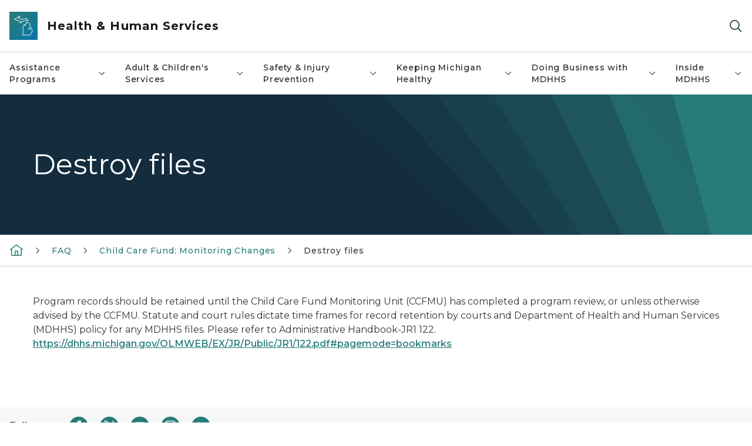

--- FILE ---
content_type: text/html; charset=utf-8
request_url: https://www.michigan.gov/mdhhs/faq/ccf-monitoring-changes/destroy-files
body_size: 43971
content:



<!DOCTYPE html>
<!--[if lt IE 7]>      <html class="no-js lt-ie9 lt-ie8 lt-ie7"> <![endif]-->
<!--[if IE 7]>         <html class="no-js lt-ie9 lt-ie8"> <![endif]-->
<!--[if IE 8]>         <html class="no-js lt-ie9"> <![endif]-->
<!--[if gt IE 8]><!-->
<html class="no-js" lang="en">
<!--<![endif]-->
<head>
<link href="/mdhhs/-/media/Base-Themes/Core-Libraries/styles/optimized-min.css?rev=0d5ba9d6f4d64dc58b0ec50ad1bb0b58&hash=FF83A9CF139EB1C918E226F2FFE5251C" rel="stylesheet" /><link href="/mdhhs/-/media/Base-Themes/Main-Theme/styles/optimized-min.css?rev=dd491b74890540928bec94fb7f92c1a6&hash=A9FD8DEEBF4EA7E8BBCC10A8696D9E29" rel="stylesheet" /><link href="/mdhhs/-/media/Themes/eMiCoreTheme/som-guidelines/styles/pre-optimized-min.css?rev=5f1371d63cb04f8384aed859170767b9&hash=D38AFAC94D6E32A5C5AD6D80262D8225" rel="stylesheet" /><link href="/mdhhs/-/media/Themes/eMiCoreTheme/DataTables/Styles/optimized-min.css?rev=99f96bab3005400ea7c6c4472bdd5f11&hash=7E57C5BA8662562840F8D740CA99E666" rel="stylesheet" /><link href="/mdhhs/-/media/Base-Themes/Slick-Carousel/styles/optimized-min.css?rev=9524f845a6664e6891d64d36f9961a6c&hash=E84B1EF31A4C2A52D6A38DE8042D16B4" rel="stylesheet" /><link href="/mdhhs/-/media/Themes/eMiCoreTheme/DateRangePicker/Styles/optimized-min.css?rev=2ef96215d9ef47f69da97c840a8917dd&hash=7AD603B390E80CA81F157BC1F5B3A2C5" rel="stylesheet" /><link href="/mdhhs/-/media/Themes/eMiCoreTheme/eMiCoreTheme/styles/pre-optimized-min.css?rev=b2e49885d7f04fac9e846e644c9e9687&hash=E2A353DBC80A05503A616026235EC548" rel="stylesheet" />    



    <title>Destroy files</title>


<link rel="canonical" href="https://www.michigan.gov/mdhhs/faq/ccf-monitoring-changes/destroy-files">



    <link href="/mdhhs/-/media/Project/Websites/shared/Browser-Icon/favicon.ico?rev=2e0c4e282d1f41d7add652b27b58dd38&amp;hash=5DB7845DC3956E4A8991A9222278D125" rel="shortcut icon" />


    

    <!--Custom eMich Metadata Rendering advanced Favicon from SXA Site Settings-->

    
            <link rel="apple-touch-icon" sizes="180x180" href="/mdhhs/-/media/Project/Websites/shared/Browser-Icon/apple-touch-icon.png?rev=6ba8df484dcd48a7b322e75d818cc69d&hash=12C751436A1E6C692028D6A9456DF089" />
        
    
            <link rel="icon" type="image/png" sizes="32x32" href="/mdhhs/-/media/Project/Websites/shared/Browser-Icon/favicon-32x32.png?rev=7022dacf2ef14b248b731f451c62a380&hash=F35F781BBA4D20EAA1554C88C0ECB978" />
        
    
            <link rel="icon" type="image/png" sizes="16x16" href="/mdhhs/-/media/Project/Websites/shared/Browser-Icon/favicon-16x16.png?rev=7f7c62522a1646349d767d94fe24a637&hash=E88B6391C0E0C58B7CAC51DB7D06AD81" />
        
    
            <link rel="manifest" href="/mdhhs/-/media/Project/Websites/shared/Browser-Icon/site.webmanifest?rev=83ca428ef151478d8decb815e7217495&hash=1F25890F990830616A37F43DEC687071" />
        
    
            <link rel="mask-icon" href="/mdhhs/-/media/Project/Websites/shared/Browser-Icon/safari-pinned-tab.svg?rev=51f3e40a77134fbbb2233ded33af6d5e&hash=B5AB1E9E2D2F6A524CA537690A524B64" color="#277c78" />
        
    
            <meta name="msapplication-config" content="/mdhhs/-/media/Project/Websites/shared/Browser-Icon/browserconfig.xml?rev=15a1c884ffca4409bb27fcec7eef109e&hash=8B028E928E0269BEDC58B2FD741B088D" />
        
    
            <meta name="msapplication-TileColor" content="#277c78" />
        
    
            <meta name="theme-color" content="#ffffff" />
        


    

<!-- Coveo Metadata fields -->




	<meta name="site-name" content="Health & Human Services" />


<meta name="site-path" content="mdhhs" />
<meta name="site-logo" content="/mdhhs/-/media/Images/Logos/mdhhs.svg?rev=b39d33b2df2e4132a6b038d5b451f09c&hash=1C4142AF9E47E2DF81D93EA55DAF2181" />


<meta name="site-agency" content="MDHHS" />
<meta name="site-agency-name" content="Department of Health & Human Services" />
<meta name="item-type" content="Page" />
<meta name="grouped-item-type" content="Webpages" />
<meta name="site-hierarchy" content="Department of Health and Human Services|Health & Human Services" />
<meta name="sxa-tags" content="Department of Health & Human Services" />
<meta name="page-summary" content="When can courts/local offices destroy files?
" />
<meta name="page-template" content="Page" />
<meta name="page-image" content="" />
<meta name="page-hasformcomponent" content="false" />
<meta name="robots" content="" />
<meta name="page-breadcrumb" content="MDHHS|FAQ|Child Care Fund: Monitoring Changes|Destroy files" />






<!-- end Coveo Metadata fields -->



<meta property="og:description"  content="When can courts/local offices destroy files? "><meta property="og:image"  content="https://www.michigan.gov/mdhhs/-/media/Project/Websites/SOM/Images/Global-SOM/Michigangov-OG-Image.png?rev=04d34972184442b1bd24b5efb46cd150&amp;hash=AB633EB32EAC06E3350AD79FEAA67FCD"><meta property="og:title"  content="Destroy files"><meta property="og:url"  content="https://www.michigan.gov/mdhhs/faq/ccf-monitoring-changes/destroy-files">



<meta  name="description" content="When can courts/local offices destroy files? "><meta  name="keywords" content="Destroy files">



<meta property="twitter:title"  content="Destroy files"><meta property="twitter:card"  content="summary_large_image">

    <meta name="viewport" content="width=device-width, initial-scale=1" />


    


<!-- Google Tag Manager -->
<script>(function(w,d,s,l,i){w[l]=w[l]||[];w[l].push({'gtm.start':
new Date().getTime(),event:'gtm.js'});var f=d.getElementsByTagName(s)[0],
j=d.createElement(s),dl=l!='dataLayer'?'&l='+l:'';j.async=true;j.src=
'https://www.googletagmanager.com/gtm.js?id='+i+dl;f.parentNode.insertBefore(j,f);
})(window,document,'script','dataLayer','GTM-WTW7M9');</script>
<!-- End Google Tag Manager -->


    





    




    <script type="application/ld+json">
             {"@context":"https://schema.org","@type":"WebPage","name":"Destroy files","description":"When can courts/local offices destroy files?\n","url":"https://www.michigan.gov/mdhhs/faq/ccf-monitoring-changes/destroy-files","inLanguage":"en-US"}
    </script>

</head>
<body class="default-device bodyclass">
    



    


<!-- Google Tag Manager (noscript) -->
<noscript><iframe src='https://www.googletagmanager.com/ns.html?id=GTM-WTW7M9'
height="0" width="0" style="display:none;visibility:hidden" title="Google Tag Manager"></iframe></noscript>
<!-- End Google Tag Manager (noscript) -->

    
<!-- #wrapper -->

<div id="wrapper">
    <a class="sr-only sr-only-focusable jump-to-id header__skip" href="#pagebody" data-target-id="main"><span class="skip-main">Skip to main content</span></a>
    <!-- #header -->
    <header>
        <div id="header" class="">
            



<div class="component content component__section main-width">
    <div class="component-content">
<div class="print-only">
  <div class="container">
    <div class="row text-center">
      <div class="col-12">
        <!-- Get Url for mobile page logo -->
       
          
              
       
          
              
               <img class="header-logo" src="/mdhhs/-/media/Project/Websites/shared/Site-Logos/MichiganGlobal-logo-Icon.svg?rev=e29162c06c174283bdf2106d78d932ac&hash=3C85B60EADBD2510B70388BBFE8BE51D" alt="Michigan Header Logo" /> 
             
    
      </div>
      <div class="col-12">
        <!-- Get Site Name -->
        <div class="section-title mb-0">MDHHS</div>
      </div>
    </div>
  </div>
</div><div class="navbar"><div class="navbar-brand pl-1">

<a  href="/mdhhs" class="navbar-brand-img">

    
            <img class="header-logo-img" src="/mdhhs/-/media/Project/Websites/shared/Site-Logos/MichiganGlobal-logo-Icon.svg?rev=e29162c06c174283bdf2106d78d932ac&hash=3C85B60EADBD2510B70388BBFE8BE51D" alt="Michigan Header Logo" /> 
        
    

    
    
            <img class="header-logo" src="/mdhhs/-/media/Project/Websites/shared/Site-Logos/MichiganGlobal-logo-Icon.svg?rev=e29162c06c174283bdf2106d78d932ac&hash=3C85B60EADBD2510B70388BBFE8BE51D" alt="Michigan Header Logo" /> 
        
    
</a>

<a  href="/mdhhs" class="navbar-brand-title">
<div class="header__section-title">Health &amp; Human Services</div>
</a>
</div><div class="action-bar">
<button class="header__section-search-wrapper" aria-label="Search">
    <span class="header__section-search-icon" aria-hidden="true"></span>
</button>
 <button class="navigation-toggle-header" type="button" aria-label="Open Main Menu" aria-expanded="false" id="mobileMenuButton" aria-controls="mobileMenuContent">
    <span class="navigation-toggle-header-icon"></span>
 </button>
</div></div>    </div>
</div>



    <section class="component component-wrapper">
            <div class="container-fluid">
<div class="row">    <div class="component navigation col-12 d-none d-md-block navigation-main navigation-main-vertical">
        <div class="component-content">
<nav id="menuA" aria-label="Main menu" class="headerMain-menu main-width">
    <div class="menu-a">
        <div class="main-nav">
            <ul class="clearfix nav main-menu">
                                <li class="level1 rel-level1 nav-item">
                                    <div class="navigation-title field-navigation-title" data-id="#meganav_3fbc279039554da4b5efb98c45cd20ba">
                                        <button type="button" tabindex="0" data-index="0" class="not-link nav-link w-100 lv1-item_0" aria-expanded="false">
                                            Assistance Programs
                                            <span class="header-caret"></span>
                                        </button>
                                    </div>
                                </li>
                                <li class="level1 rel-level1 nav-item">
                                    <div class="navigation-title field-navigation-title" data-id="#meganav_846ff4706953416fbfc1dea6e4d1762f">
                                        <button type="button" tabindex="0" data-index="1" class="not-link nav-link w-100 lv1-item_1" aria-expanded="false">
                                            Adult &amp; Children&#39;s Services
                                            <span class="header-caret"></span>
                                        </button>
                                    </div>
                                </li>
                                <li class="level1 rel-level1 nav-item">
                                    <div class="navigation-title field-navigation-title" data-id="#meganav_1236fe07fc69404c99df85ba567a0ed5">
                                        <button type="button" tabindex="0" data-index="2" class="not-link nav-link w-100 lv1-item_2" aria-expanded="false">
                                            Safety &amp; Injury Prevention
                                            <span class="header-caret"></span>
                                        </button>
                                    </div>
                                </li>
                                <li class="level1 rel-level1 nav-item">
                                    <div class="navigation-title field-navigation-title" data-id="#meganav_084c63e2cbc34ffebbe9d34c72c2c67b">
                                        <button type="button" tabindex="0" data-index="3" class="not-link nav-link w-100 lv1-item_3" aria-expanded="false">
                                            Keeping Michigan Healthy
                                            <span class="header-caret"></span>
                                        </button>
                                    </div>
                                </li>
                                <li class="level1 rel-level1 nav-item">
                                    <div class="navigation-title field-navigation-title" data-id="#meganav_0602afc54df84296b313c2509cf041a3">
                                        <button type="button" tabindex="0" data-index="4" class="not-link nav-link w-100 lv1-item_4" aria-expanded="false">
                                            Doing Business with MDHHS
                                            <span class="header-caret"></span>
                                        </button>
                                    </div>
                                </li>
                                <li class="level1 rel-level1 nav-item">
                                    <div class="navigation-title field-navigation-title" data-id="#meganav_42323513e4de44f0a6dac69d20418cf9">
                                        <button type="button" tabindex="0" data-index="5" class="not-link nav-link w-100 lv1-item_5" aria-expanded="false">
                                            Inside MDHHS
                                            <span class="header-caret"></span>
                                        </button>
                                    </div>
                                </li>

            </ul>
        </div>
    </div>
</nav>

        <div class="megamenu main-nav" id="meganav_3fbc279039554da4b5efb98c45cd20ba">
            <div class="container-fluid content-width px-0">
                <div class="row no-gutters">
                    <div class="col-12 col-md-5 second-level">
                        <div class="row no-gutters">
                            <div class="col-12">
                                <div class="second-level-title h1 ml-1 mb-1">Assistance Programs</div>
                                <a class="second-level-link ml-1" href="/mdhhs/assistance-programs">
                                    Go to Assistance Programs
                                    <span class="header-caret-next"></span>
                                </a>
                                <ul class="nav flex-column mt-1">
                                            <li class="nav-item">
                                                        <a href="/mdhhs/assistance-programs/benefit-updates" data-index="0" class="nav-link lv2-0" target="_self">
                                                            Benefit Updates
                                                        </a>
                                            </li>
                                            <li class="nav-item">
                                                        <button type="button" tabindex="0" data-index="1" class="not-link nav-link w-100 lv2-1 w-100" data-subnavid="#subnav_42d22ad981de4df7a75d6c5700dc2a64" data-linktarget="_self" aria-controls="subnav_42d22ad981de4df7a75d6c5700dc2a64" aria-expanded="false">
                                                            Women, Infants &amp; Children
                                                            <span class="header-caret-next"></span>
                                                        </button>
                                            </li>
                                            <li class="nav-item">
                                                        <button type="button" tabindex="0" data-index="2" class="not-link nav-link w-100 lv2-2 w-100" data-subnavid="#subnav_d6d69cf5b50e4ab8900d93502119eda7" data-linktarget="_self" aria-controls="subnav_d6d69cf5b50e4ab8900d93502119eda7" aria-expanded="false">
                                                            Cash Assistance
                                                            <span class="header-caret-next"></span>
                                                        </button>
                                            </li>
                                            <li class="nav-item">
                                                        <a href="/mdhhs/assistance-programs/child-care-assistance" data-index="3" class="nav-link lv2-3" target="_self">
                                                            Child Care Assistance
                                                        </a>
                                            </li>
                                            <li class="nav-item">
                                                        <button type="button" tabindex="0" data-index="4" class="not-link nav-link w-100 lv2-4 w-100" data-subnavid="#subnav_32ab7ec24a694c6f837792b2876cd347" data-linktarget="_self" aria-controls="subnav_32ab7ec24a694c6f837792b2876cd347" aria-expanded="false">
                                                            Children&#39;s Special Health Care Services
                                                            <span class="header-caret-next"></span>
                                                        </button>
                                            </li>
                                            <li class="nav-item">
                                                        <button type="button" tabindex="0" data-index="5" class="not-link nav-link w-100 lv2-5 w-100" data-subnavid="#subnav_cb5fffb508334c58b1028385f3f8763f" data-linktarget="_self" aria-controls="subnav_cb5fffb508334c58b1028385f3f8763f" aria-expanded="false">
                                                            Emergency Relief: Home, Utilities &amp; Burial
                                                            <span class="header-caret-next"></span>
                                                        </button>
                                            </li>
                                            <li class="nav-item">
                                                        <button type="button" tabindex="0" data-index="6" class="not-link nav-link w-100 lv2-6 w-100" data-subnavid="#subnav_3332f578630849bcaf719a3b546b97a7" data-linktarget="_self" aria-controls="subnav_3332f578630849bcaf719a3b546b97a7" aria-expanded="false">
                                                            Food Assistance
                                                            <span class="header-caret-next"></span>
                                                        </button>
                                            </li>
                                            <li class="nav-item">
                                                        <button type="button" tabindex="0" data-index="7" class="not-link nav-link w-100 lv2-7 w-100" data-subnavid="#subnav_5eed626fe90d48268b3885d3a7c91230" data-linktarget="_self" aria-controls="subnav_5eed626fe90d48268b3885d3a7c91230" aria-expanded="false">
                                                            Health Care Coverage
                                                            <span class="header-caret-next"></span>
                                                        </button>
                                            </li>
                                            <li class="nav-item">
                                                        <a href="/mdhhs/assistance-programs/other-help" data-index="8" class="nav-link lv2-8" target="_self">
                                                            Help from Other Programs
                                                        </a>
                                            </li>
                                            <li class="nav-item">
                                                        <button type="button" tabindex="0" data-index="9" class="not-link nav-link w-100 lv2-9 w-100" data-subnavid="#subnav_eea0c96f4d984431a5590b587d230157" data-linktarget="_self" aria-controls="subnav_eea0c96f4d984431a5590b587d230157" aria-expanded="false">
                                                            Medicaid
                                                            <span class="header-caret-next"></span>
                                                        </button>
                                            </li>
                                            <li class="nav-item">
                                                        <button type="button" tabindex="0" data-index="10" class="not-link nav-link w-100 lv2-10 w-100" data-subnavid="#subnav_e48aac51488141d797faa10a4a3a5558" data-linktarget="_self" aria-controls="subnav_e48aac51488141d797faa10a4a3a5558" aria-expanded="false">
                                                            Migrant Services
                                                            <span class="header-caret-next"></span>
                                                        </button>
                                            </li>
                                            <li class="nav-item">
                                                        <button type="button" tabindex="0" data-index="11" class="not-link nav-link w-100 lv2-11 w-100" data-subnavid="#subnav_430ab8b84bb84ababb81b1b2cfb86d84" data-linktarget="_self" aria-controls="subnav_430ab8b84bb84ababb81b1b2cfb86d84" aria-expanded="false">
                                                            Housing and Homeless Services
                                                            <span class="header-caret-next"></span>
                                                        </button>
                                            </li>
                                            <li class="nav-item">
                                                        <a href="/mdhhs/assistance-programs/water-assistance-program" data-index="12" class="nav-link lv2-12" target="_self">
                                                            Water Assistance Program
                                                        </a>
                                            </li>
                                            <li class="nav-item">
                                                        <a href="/mdhhs/assistance-programs/refugee" data-index="13" class="nav-link lv2-13" target="_self">
                                                            Refugee Assistance
                                                        </a>
                                            </li>
                                            <li class="nav-item">
                                                        <a href="/mdhhs/assistance-programs/universal-caseload-action-plan" data-index="14" class="nav-link lv2-14 lv2-last" target="_self">
                                                            Universal Caseload Action Plan
                                                        </a>
                                            </li>

                                </ul>
                            </div>
                        </div>
                    </div>
                    <div class="col-12 col-md-7 main-nav third-level active default"></div>
                        <div class="col-12 col-md-7 main-nav third-level" id="subnav_bbeadf7faf4c4351b01e3324e17ed544">
                            <div class="row no-gutters">
                                <div class="col-12 col-md-8">
                                <div class="third-level-title h1 ml-1 mb-1">Benefit Updates</div>
                                <a class="third-level-link ml-1" href="/mdhhs/assistance-programs/benefit-updates" target="_self">
                                    Go to Benefit Updates
                                    <span class="header-caret-next"></span>
                                </a>
                                    <p class="ml-1 nav-text">
                                        Learn about Federal changes to Medicaid and Food Assistance Programs..&#160;
                                    </p>
                                </div>
                            </div>
                        </div>
                        <div class="col-12 col-md-7 main-nav third-level" id="subnav_42d22ad981de4df7a75d6c5700dc2a64">
                            <div class="row no-gutters">
                                <div class="col-12 col-md-8">
                                <div class="third-level-title h1 ml-1 mb-1">Women, Infants &amp; Children</div>
                                <a class="third-level-link ml-1" href="/mdhhs/assistance-programs/wic" target="_self">
                                    Go to Women, Infants &amp; Children
                                    <span class="header-caret-next"></span>
                                </a>
                                    <p class="ml-1 nav-text">
                                        Michigan&#39;s Women, Infants &amp; Children program, providing supplemental nutrition, breastfeeding information, and other resources for healthy mothers &amp; babies.
                                    </p>
                                    <ul class="nav flex-column mt-1">
                                                <li class="nav-item">
                                                        <a href="/mdhhs/assistance-programs/wic/aboutwic" data-index="0" class="nav-link lv3-0" target="_self">
                                                            About WIC
                                                        </a>
                                                </li>
                                                <li class="nav-item">
                                                        <a href="/mdhhs/assistance-programs/wic/ebt" data-index="1" class="nav-link lv3-1" target="_self">
                                                            WIC EBT Transition Information
                                                        </a>
                                                </li>
                                                <li class="nav-item">
                                                        <a href="/mdhhs/assistance-programs/wic/breastfeeding" data-index="2" class="nav-link lv3-2" target="_self">
                                                            Breastfeeding for WIC Clients
                                                        </a>
                                                </li>
                                                <li class="nav-item">
                                                        <a href="/mdhhs/assistance-programs/wic/produce-connection" data-index="3" class="nav-link lv3-3" target="_self">
                                                            WIC Produce Connection
                                                        </a>
                                                </li>
                                                <li class="nav-item">
                                                        <a href="/mdhhs/assistance-programs/wic/fraudandabuse" data-index="4" class="nav-link lv3-4" target="_self">
                                                            Fraud &amp; Abuse
                                                        </a>
                                                </li>
                                                <li class="nav-item">
                                                        <a href="/mdhhs/assistance-programs/wic/faq" data-index="5" class="nav-link lv3-5" target="_self">
                                                            Frequently Asked Questions
                                                        </a>
                                                </li>
                                                <li class="nav-item">
                                                        <a href="/mdhhs/assistance-programs/wic/localagencies" data-index="6" class="nav-link lv3-6" target="_self">
                                                            Local WIC Agencies
                                                        </a>
                                                </li>
                                                <li class="nav-item">
                                                        <a href="/mdhhs/assistance-programs/wic/medicalproviders" data-index="7" class="nav-link lv3-7" target="_self">
                                                            Health Care Providers
                                                        </a>
                                                </li>
                                                <li class="nav-item">
                                                        <a href="/mdhhs/assistance-programs/wic/nondisc" data-index="8" class="nav-link lv3-8" target="_self">
                                                            Non-Discrimination Statement
                                                        </a>
                                                </li>
                                                <li class="nav-item">
                                                        <a href="/mdhhs/assistance-programs/wic/nutrition-and-health-for-families" data-index="9" class="nav-link lv3-9" target="_self">
                                                            Nutrition
                                                        </a>
                                                </li>
                                                <li class="nav-item">
                                                        <a href="/mdhhs/assistance-programs/wic/breast-chestfeeding-resources-for-families" data-index="10" class="nav-link lv3-10" target="_self">
                                                            BF Resources for Families
                                                        </a>
                                                </li>
                                                <li class="nav-item">
                                                        <a href="/mdhhs/assistance-programs/wic/ciao" data-index="11" class="nav-link lv3-11" target="_self">
                                                            CIAO
                                                        </a>
                                                </li>
                                                <li class="nav-item">
                                                        <a href="/mdhhs/assistance-programs/wic/client-resources" data-index="12" class="nav-link lv3-12" target="_self">
                                                            Client Resources
                                                        </a>
                                                </li>
                                                <li class="nav-item">
                                                        <a href="/mdhhs/assistance-programs/wic/datasystems" data-index="13" class="nav-link lv3-13" target="_self">
                                                            WIC Data &amp; System Management
                                                        </a>
                                                </li>
                                                <li class="nav-item">
                                                        <a href="/mdhhs/assistance-programs/wic/get-started-with-wic" data-index="14" class="nav-link lv3-14" target="_self">
                                                            WIC Eligibility
                                                        </a>
                                                </li>
                                                <li class="nav-item">
                                                        <a href="/mdhhs/assistance-programs/wic/michigan-wic-client-advisory-council" data-index="15" class="nav-link lv3-15" target="_self">
                                                            Michigan WIC Client Advisory Council
                                                        </a>
                                                </li>
                                                <li class="nav-item">
                                                        <a href="/mdhhs/assistance-programs/wic/michigan-wic-online-shopping" data-index="16" class="nav-link lv3-16" target="_self">
                                                            Michigan WIC Online Shopping
                                                        </a>
                                                </li>
                                                <li class="nav-item">
                                                        <a href="/mdhhs/assistance-programs/wic/share-your-wic-joy" data-index="17" class="nav-link lv3-17" target="_self">
                                                            Share Your WIC Joy
                                                        </a>
                                                </li>
                                                <li class="nav-item">
                                                        <a href="/mdhhs/assistance-programs/wic/submitting-a-michigan-wic-complaint" data-index="18" class="nav-link lv3-18" target="_self">
                                                            Submitting a Michigan WIC Complaint
                                                        </a>
                                                </li>
                                                <li class="nav-item">
                                                        <a href="/mdhhs/assistance-programs/wic/welcome-to-wic" data-index="19" class="nav-link lv3-19" target="_self">
                                                            Welcome To WIC
                                                        </a>
                                                </li>
                                                <li class="nav-item">
                                                        <a href="/mdhhs/assistance-programs/wic/wic-reminders" data-index="20" class="nav-link lv3-20" target="_self">
                                                            WIC Reminders
                                                        </a>
                                                </li>
                                                <li class="nav-item">
                                                        <a href="/mdhhs/assistance-programs/wic/wic-staff" data-index="21" class="nav-link lv3-21" target="_self">
                                                            WIC Staff
                                                        </a>
                                                </li>
                                                <li class="nav-item">
                                                        <a href="/mdhhs/assistance-programs/wic/wicvendors" data-index="22" class="nav-link lv3-22" target="_self">
                                                            WIC Vendors/Grocers
                                                        </a>
                                                </li>
                                                <li class="nav-item">
                                                        <a href="/mdhhs/assistance-programs/wic/immunize" data-index="23" class="nav-link lv3-23 lv3-last" target="_self">
                                                            Vaccine Information
                                                        </a>
                                                </li>

                                    </ul>
                                </div>
                            </div>
                        </div>
                        <div class="col-12 col-md-7 main-nav third-level" id="subnav_d6d69cf5b50e4ab8900d93502119eda7">
                            <div class="row no-gutters">
                                <div class="col-12 col-md-8">
                                <div class="third-level-title h1 ml-1 mb-1">Cash Assistance</div>
                                <a class="third-level-link ml-1" href="/mdhhs/assistance-programs/cash" target="_self">
                                    Go to Cash Assistance
                                    <span class="header-caret-next"></span>
                                </a>
                                    <p class="ml-1 nav-text">
                                        Information on the Family Independence Program, State Disability Assistance, SSI, Refugee, and other cash assistance.
                                    </p>
                                    <ul class="nav flex-column mt-1">
                                                <li class="nav-item">
                                                        <a href="/mdhhs/assistance-programs/cash/cust-app" data-index="0" class="nav-link lv3-0" target="_self">
                                                            Application Process
                                                        </a>
                                                </li>
                                                <li class="nav-item">
                                                        <a href="/mdhhs/assistance-programs/cash/sda" data-index="1" class="nav-link lv3-1" target="_self">
                                                            Disability Assistance
                                                        </a>
                                                </li>
                                                <li class="nav-item">
                                                        <a href="/mdhhs/assistance-programs/cash/eligibility" data-index="2" class="nav-link lv3-2" target="_self">
                                                            Eligibility
                                                        </a>
                                                </li>
                                                <li class="nav-item">
                                                        <a href="/mdhhs/assistance-programs/cash/forms-pubs" data-index="3" class="nav-link lv3-3" target="_self">
                                                            Forms &amp; Publications
                                                        </a>
                                                </li>
                                                <li class="nav-item">
                                                        <a href="/mdhhs/assistance-programs/cash/payment" data-index="4" class="nav-link lv3-4" target="_self">
                                                            Payment - Bridge Card
                                                        </a>
                                                </li>
                                                <li class="nav-item">
                                                        <a href="/mdhhs/assistance-programs/cash/refugee" data-index="5" class="nav-link lv3-5 lv3-last" target="_self">
                                                            Refugee Assistance
                                                        </a>
                                                </li>

                                    </ul>
                                </div>
                            </div>
                        </div>
                        <div class="col-12 col-md-7 main-nav third-level" id="subnav_31a87a6b712c43fd989e4d8edf296edf">
                            <div class="row no-gutters">
                                <div class="col-12 col-md-8">
                                <div class="third-level-title h1 ml-1 mb-1">Child Care Assistance</div>
                                <a class="third-level-link ml-1" href="/mdhhs/assistance-programs/child-care-assistance" target="_self">
                                    Go to Child Care Assistance
                                    <span class="header-caret-next"></span>
                                </a>
                                    <p class="ml-1 nav-text">
                                        If you cannot afford child care, payment assistance is available. 
                                    </p>
                                </div>
                            </div>
                        </div>
                        <div class="col-12 col-md-7 main-nav third-level" id="subnav_32ab7ec24a694c6f837792b2876cd347">
                            <div class="row no-gutters">
                                <div class="col-12 col-md-8">
                                <div class="third-level-title h1 ml-1 mb-1">Children&#39;s Special Health Care Services</div>
                                <a class="third-level-link ml-1" href="/mdhhs/assistance-programs/cshcs" target="_self">
                                    Go to Children&#39;s Special Health Care Services
                                    <span class="header-caret-next"></span>
                                </a>
                                    <p class="ml-1 nav-text">
                                        Children&#39;s Special Health Care Services information and FAQ&#39;s.
                                    </p>
                                    <ul class="nav flex-column mt-1">
                                                <li class="nav-item">
                                                        <a href="/mdhhs/assistance-programs/cshcs/bullying-prevention-initiative" data-index="0" class="nav-link lv3-0" target="_self">
                                                            Bullying Prevention Initiative
                                                        </a>
                                                </li>
                                                <li class="nav-item">
                                                        <a href="/mdhhs/assistance-programs/cshcs/children-with-medical-complexity-targeted-case-management" data-index="1" class="nav-link lv3-1" target="_self">
                                                            Children with Medical Complexity Targeted Case Management
                                                        </a>
                                                </li>
                                                <li class="nav-item">
                                                        <a href="/mdhhs/assistance-programs/cshcs/cshcs-program-eligibility-expanded-to-age-26" data-index="2" class="nav-link lv3-2" target="_self">
                                                            Children’s Special Health Care Services program eligibility expanded to age 26
                                                        </a>
                                                </li>
                                                <li class="nav-item">
                                                        <a href="/mdhhs/assistance-programs/cshcs/general-information-for-families-about-cshcs" data-index="3" class="nav-link lv3-3" target="_self">
                                                            General Information For Families About CSHCS
                                                        </a>
                                                </li>
                                                <li class="nav-item">
                                                        <a href="/mdhhs/assistance-programs/cshcs/home-care-childrens-hcc-tefra-program" data-index="4" class="nav-link lv3-4" target="_self">
                                                            Home Care Childrens HCC TEFRA Program
                                                        </a>
                                                </li>
                                                <li class="nav-item">
                                                        <a href="/mdhhs/assistance-programs/cshcs/pedtelemed" data-index="5" class="nav-link lv3-5 lv3-last" target="_self">
                                                            Michigan Pediatric Epilepsy Project
                                                        </a>
                                                </li>

                                    </ul>
                                </div>
                            </div>
                        </div>
                        <div class="col-12 col-md-7 main-nav third-level" id="subnav_cb5fffb508334c58b1028385f3f8763f">
                            <div class="row no-gutters">
                                <div class="col-12 col-md-8">
                                <div class="third-level-title h1 ml-1 mb-1">Emergency Relief: Home, Utilities &amp; Burial</div>
                                <a class="third-level-link ml-1" href="/mdhhs/assistance-programs/emergency-relief" target="_self">
                                    Go to Emergency Relief: Home, Utilities &amp; Burial
                                    <span class="header-caret-next"></span>
                                </a>
                                    <p class="ml-1 nav-text">
                                        Information on assistance with home repairs, heat and utility bills, relocation, home ownership, burials, home energy, and eligibility requirements.
                                    </p>
                                    <ul class="nav flex-column mt-1">
                                                <li class="nav-item">
                                                        <a href="/mdhhs/assistance-programs/emergency-relief/burial" data-index="0" class="nav-link lv3-0" target="_self">
                                                            Burial
                                                        </a>
                                                </li>
                                                <li class="nav-item">
                                                        <a href="/mdhhs/assistance-programs/emergency-relief/eitc" data-index="1" class="nav-link lv3-1" target="_self">
                                                            Earned Income Tax Credit (EITC)
                                                        </a>
                                                </li>
                                                <li class="nav-item">
                                                        <a href="/mdhhs/assistance-programs/emergency-relief/energyweatherization" data-index="2" class="nav-link lv3-2" target="_self">
                                                            Energy &amp; Weatherization
                                                        </a>
                                                </li>
                                                <li class="nav-item">
                                                        <a href="/mdhhs/assistance-programs/emergency-relief/forms-and-publications" data-index="3" class="nav-link lv3-3" target="_self">
                                                            Forms &amp; Publications
                                                        </a>
                                                </li>
                                                <li class="nav-item">
                                                        <a href="/mdhhs/assistance-programs/emergency-relief/heatutilities" data-index="4" class="nav-link lv3-4" target="_self">
                                                            Heat &amp; Utilities
                                                        </a>
                                                </li>
                                                <li class="nav-item">
                                                        <a href="/mdhhs/assistance-programs/emergency-relief/home-ownership" data-index="5" class="nav-link lv3-5" target="_self">
                                                            Home Ownership
                                                        </a>
                                                </li>
                                                <li class="nav-item">
                                                        <a href="/mdhhs/assistance-programs/emergency-relief/home-repairs" data-index="6" class="nav-link lv3-6" target="_self">
                                                            Home Repairs
                                                        </a>
                                                </li>
                                                <li class="nav-item">
                                                        <a href="/mdhhs/assistance-programs/emergency-relief/relocation" data-index="7" class="nav-link lv3-7 lv3-last" target="_self">
                                                            Relocation
                                                        </a>
                                                </li>

                                    </ul>
                                </div>
                            </div>
                        </div>
                        <div class="col-12 col-md-7 main-nav third-level" id="subnav_3332f578630849bcaf719a3b546b97a7">
                            <div class="row no-gutters">
                                <div class="col-12 col-md-8">
                                <div class="third-level-title h1 ml-1 mb-1">Food Assistance</div>
                                <a class="third-level-link ml-1" href="/mdhhs/assistance-programs/food" target="_self">
                                    Go to Food Assistance
                                    <span class="header-caret-next"></span>
                                </a>
                                    <p class="ml-1 nav-text">
                                        Information on the Food Assistance Program, eligibility requirements, and other food resources.
                                    </p>
                                    <ul class="nav flex-column mt-1">
                                                <li class="nav-item">
                                                        <a href="/mdhhs/assistance-programs/food/application-process" data-index="0" class="nav-link lv3-0" target="_self">
                                                            Application Process
                                                        </a>
                                                </li>
                                                <li class="nav-item">
                                                        <a href="/mdhhs/assistance-programs/food/eligibility" data-index="1" class="nav-link lv3-1" target="_self">
                                                            Eligibility
                                                        </a>
                                                </li>
                                                <li class="nav-item">
                                                        <a href="/mdhhs/assistance-programs/food/food-assistance-program-quality-control-reviews" data-index="2" class="nav-link lv3-2" target="_self">
                                                            Food Assistance Program Quality Control Reviews
                                                        </a>
                                                </li>
                                                <li class="nav-item">
                                                        <a href="/mdhhs/assistance-programs/food/forms-pubs" data-index="3" class="nav-link lv3-3" target="_self">
                                                            Forms and Publications
                                                        </a>
                                                </li>
                                                <li class="nav-item">
                                                        <a href="/mdhhs/assistance-programs/food/payment" data-index="4" class="nav-link lv3-4" target="_self">
                                                            Payment
                                                        </a>
                                                </li>
                                                <li class="nav-item">
                                                        <a href="/mdhhs/assistance-programs/food/snap-education" data-index="5" class="nav-link lv3-5" target="_self">
                                                            Supplemental Nutrition Assistance Program Education
                                                        </a>
                                                </li>
                                                <li class="nav-item">
                                                        <a href="/mdhhs/assistance-programs/food/buy-food-online" data-index="6" class="nav-link lv3-6" target="_self">
                                                            Buy Food Online
                                                        </a>
                                                </li>
                                                <li class="nav-item">
                                                        <a href="/mdhhs/assistance-programs/food/restaurant-meal-program" data-index="7" class="nav-link lv3-7" target="_self">
                                                            Restaurant Meal Program
                                                        </a>
                                                </li>
                                                <li class="nav-item">
                                                        <a href="/mdhhs/assistance-programs/food/summer-ebt" data-index="8" class="nav-link lv3-8" target="_self">
                                                            Summer EBT
                                                        </a>
                                                </li>
                                                <li class="nav-item">
                                                        <a href="/mdhhs/assistance-programs/food/disaster-food-assistance-program" data-index="9" class="nav-link lv3-9 lv3-last" target="_self">
                                                            Disaster Food Assistance Program
                                                        </a>
                                                </li>

                                    </ul>
                                </div>
                            </div>
                        </div>
                        <div class="col-12 col-md-7 main-nav third-level" id="subnav_5eed626fe90d48268b3885d3a7c91230">
                            <div class="row no-gutters">
                                <div class="col-12 col-md-8">
                                <div class="third-level-title h1 ml-1 mb-1">Health Care Coverage</div>
                                <a class="third-level-link ml-1" href="/mdhhs/assistance-programs/healthcare" target="_self">
                                    Go to Health Care Coverage
                                    <span class="header-caret-next"></span>
                                </a>
                                    <p class="ml-1 nav-text">
                                        Health Care Coverage information and resources.
                                    </p>
                                    <ul class="nav flex-column mt-1">
                                                <li class="nav-item">
                                                        <a href="/mdhhs/assistance-programs/healthcare/adults" data-index="0" class="nav-link lv3-0" target="_self">
                                                            Adults
                                                        </a>
                                                </li>
                                                <li class="nav-item">
                                                        <a href="/mdhhs/assistance-programs/healthcare/childrenteens" data-index="1" class="nav-link lv3-1" target="_self">
                                                            Children &amp; Teens
                                                        </a>
                                                </li>
                                                <li class="nav-item">
                                                        <a href="/mdhhs/assistance-programs/healthcare/healthymichigan" data-index="2" class="nav-link lv3-2" target="_self">
                                                            Healthy Michigan Plan
                                                        </a>
                                                </li>
                                                <li class="nav-item">
                                                        <a href="/mdhhs/assistance-programs/healthcare/help" data-index="3" class="nav-link lv3-3" target="_self">
                                                            Help Finding Health Care
                                                        </a>
                                                </li>
                                                <li class="nav-item">
                                                        <a href="/mdhhs/assistance-programs/healthcare/disabilities" data-index="4" class="nav-link lv3-4" target="_self">
                                                            Persons With Disabilities
                                                        </a>
                                                </li>
                                                <li class="nav-item">
                                                        <a href="/mdhhs/assistance-programs/healthcare/pregnantwomen" data-index="5" class="nav-link lv3-5" target="_self">
                                                            Pregnant Women
                                                        </a>
                                                </li>
                                                <li class="nav-item">
                                                        <a href="/mdhhs/assistance-programs/healthcare/hipaa" data-index="6" class="nav-link lv3-6" target="_self">
                                                            Protected Health Information (HIPAA)
                                                        </a>
                                                </li>
                                                <li class="nav-item">
                                                        <a href="/mdhhs/assistance-programs/healthcare/seniors" data-index="7" class="nav-link lv3-7" target="_self">
                                                            Services for Seniors
                                                        </a>
                                                </li>
                                                <li class="nav-item">
                                                        <a href="/mdhhs/assistance-programs/healthcare/medical-debt-relief" data-index="8" class="nav-link lv3-8 lv3-last" target="_self">
                                                            Medical Debt Relief
                                                        </a>
                                                </li>

                                    </ul>
                                </div>
                            </div>
                        </div>
                        <div class="col-12 col-md-7 main-nav third-level" id="subnav_b1dfb1f24fe34959b6e0ad4d179e6246">
                            <div class="row no-gutters">
                                <div class="col-12 col-md-8">
                                <div class="third-level-title h1 ml-1 mb-1">Help from Other Programs</div>
                                <a class="third-level-link ml-1" href="/mdhhs/assistance-programs/other-help" target="_self">
                                    Go to Help from Other Programs
                                    <span class="header-caret-next"></span>
                                </a>
                                    <p class="ml-1 nav-text">
                                        Help from Other Programs
                                    </p>
                                </div>
                            </div>
                        </div>
                        <div class="col-12 col-md-7 main-nav third-level" id="subnav_eea0c96f4d984431a5590b587d230157">
                            <div class="row no-gutters">
                                <div class="col-12 col-md-8">
                                <div class="third-level-title h1 ml-1 mb-1">Medicaid</div>
                                <a class="third-level-link ml-1" href="/mdhhs/assistance-programs/medicaid" target="_self">
                                    Go to Medicaid
                                    <span class="header-caret-next"></span>
                                </a>
                                    <p class="ml-1 nav-text">
                                        Information about the health care programs available through Medicaid and how to qualify.
                                    </p>
                                    <ul class="nav flex-column mt-1">
                                                <li class="nav-item">
                                                        <a href="/mdhhs/assistance-programs/medicaid/1115-reentry-services-demonstration" data-index="0" class="nav-link lv3-0" target="_self">
                                                            1115 Reentry Services Demonstration
                                                        </a>
                                                </li>
                                                <li class="nav-item">
                                                        <a href="/mdhhs/assistance-programs/medicaid/community-health-workers" data-index="1" class="nav-link lv3-1" target="_self">
                                                            Community Health Workers
                                                        </a>
                                                </li>
                                                <li class="nav-item">
                                                        <a href="/mdhhs/assistance-programs/medicaid/rural-health-transformation-program" data-index="2" class="nav-link lv3-2 lv3-last" target="_self">
                                                            Rural Health Transformation Program
                                                        </a>
                                                </li>

                                    </ul>
                                </div>
                            </div>
                        </div>
                        <div class="col-12 col-md-7 main-nav third-level" id="subnav_e48aac51488141d797faa10a4a3a5558">
                            <div class="row no-gutters">
                                <div class="col-12 col-md-8">
                                <div class="third-level-title h1 ml-1 mb-1">Migrant Services</div>
                                <a class="third-level-link ml-1" href="/mdhhs/assistance-programs/migrant-services" target="_self">
                                    Go to Migrant Services
                                    <span class="header-caret-next"></span>
                                </a>
                                    <p class="ml-1 nav-text">
                                        Our migrant program works with a number of organizations to provide services for Michigan’s migrant and seasonal farmworkers.
                                    </p>
                                    <ul class="nav flex-column mt-1">
                                                <li class="nav-item">
                                                        <a href="/mdhhs/assistance-programs/migrant-services/servicios-para-campesinos" data-index="0" class="nav-link lv3-0 lv3-last" target="_self">
                                                            Servicios para Campesinos
                                                        </a>
                                                </li>

                                    </ul>
                                </div>
                            </div>
                        </div>
                        <div class="col-12 col-md-7 main-nav third-level" id="subnav_430ab8b84bb84ababb81b1b2cfb86d84">
                            <div class="row no-gutters">
                                <div class="col-12 col-md-8">
                                <div class="third-level-title h1 ml-1 mb-1">Housing and Homeless Services</div>
                                <a class="third-level-link ml-1" href="/mdhhs/assistance-programs/housing-and-homeless-services" target="_self">
                                    Go to Housing and Homeless Services
                                    <span class="header-caret-next"></span>
                                </a>
                                    <p class="ml-1 nav-text">
                                        Housing and Homeless Services
                                    </p>
                                    <ul class="nav flex-column mt-1">
                                                <li class="nav-item">
                                                        <a href="/mdhhs/assistance-programs/housing-and-homeless-services/about-us" data-index="0" class="nav-link lv3-0" target="_self">
                                                            About Us
                                                        </a>
                                                </li>
                                                <li class="nav-item">
                                                        <a href="/mdhhs/assistance-programs/housing-and-homeless-services/training-and-events" data-index="1" class="nav-link lv3-1" target="_self">
                                                            Training &amp; Events
                                                        </a>
                                                </li>
                                                <li class="nav-item">
                                                        <a href="/mdhhs/assistance-programs/housing-and-homeless-services/funding" data-index="2" class="nav-link lv3-2" target="_self">
                                                            Funding
                                                        </a>
                                                </li>
                                                <li class="nav-item">
                                                        <a href="/mdhhs/assistance-programs/housing-and-homeless-services/resources-for-the-public" data-index="3" class="nav-link lv3-3" target="_self">
                                                            Resources for the Public
                                                        </a>
                                                </li>
                                                <li class="nav-item">
                                                        <a href="/mdhhs/assistance-programs/housing-and-homeless-services/resources-for-providers" data-index="4" class="nav-link lv3-4" target="_self">
                                                            Resources for Providers
                                                        </a>
                                                </li>
                                                <li class="nav-item">
                                                        <a href="/mdhhs/assistance-programs/housing-and-homeless-services/partners" data-index="5" class="nav-link lv3-5" target="_self">
                                                            Partners
                                                        </a>
                                                </li>
                                                <li class="nav-item">
                                                        <a href="/mdhhs/assistance-programs/housing-and-homeless-services/glossary" data-index="6" class="nav-link lv3-6 lv3-last" target="_self">
                                                            Glossary
                                                        </a>
                                                </li>

                                    </ul>
                                </div>
                            </div>
                        </div>
                        <div class="col-12 col-md-7 main-nav third-level" id="subnav_591d8b5d50a146df84e9a7cd6fc60ba8">
                            <div class="row no-gutters">
                                <div class="col-12 col-md-8">
                                <div class="third-level-title h1 ml-1 mb-1">Water Assistance Program</div>
                                <a class="third-level-link ml-1" href="/mdhhs/assistance-programs/water-assistance-program" target="_self">
                                    Go to Water Assistance Program
                                    <span class="header-caret-next"></span>
                                </a>
                                    <p class="ml-1 nav-text">
                                        Water Assistance Program
                                    </p>
                                </div>
                            </div>
                        </div>
                        <div class="col-12 col-md-7 main-nav third-level" id="subnav_39ed12e9333f4cc5988dd6c2ddf2b670">
                            <div class="row no-gutters">
                                <div class="col-12 col-md-8">
                                <div class="third-level-title h1 ml-1 mb-1">Refugee Assistance</div>
                                <a class="third-level-link ml-1" href="/mdhhs/assistance-programs/refugee" target="_self">
                                    Go to Refugee Assistance
                                    <span class="header-caret-next"></span>
                                </a>
                                    <p class="ml-1 nav-text">
                                        A federal program which helps persons admitted into the U.S. as refugees to become self-sufficient after their arrival.
                                    </p>
                                </div>
                            </div>
                        </div>
                        <div class="col-12 col-md-7 main-nav third-level" id="subnav_c5441a7f9e974342941c9698d7028f55">
                            <div class="row no-gutters">
                                <div class="col-12 col-md-8">
                                <div class="third-level-title h1 ml-1 mb-1">Universal Caseload Action Plan</div>
                                <a class="third-level-link ml-1" href="/mdhhs/assistance-programs/universal-caseload-action-plan" target="_self">
                                    Go to Universal Caseload Action Plan
                                    <span class="header-caret-next"></span>
                                </a>
                                    <p class="ml-1 nav-text">
                                        Universal caseload, or task-based processing, is a different way of handling public assistance cases.
                                    </p>
                                </div>
                            </div>
                        </div>
                </div>
            </div>
        </div>
        <div class="megamenu main-nav" id="meganav_846ff4706953416fbfc1dea6e4d1762f">
            <div class="container-fluid content-width px-0">
                <div class="row no-gutters">
                    <div class="col-12 col-md-5 second-level">
                        <div class="row no-gutters">
                            <div class="col-12">
                                <div class="second-level-title h1 ml-1 mb-1">Adult &amp; Children&#39;s Services</div>
                                <a class="second-level-link ml-1" href="/mdhhs/adult-child-serv">
                                    Go to Adult &amp; Children&#39;s Services
                                    <span class="header-caret-next"></span>
                                </a>
                                <ul class="nav flex-column mt-1">
                                            <li class="nav-item">
                                                        <button type="button" tabindex="0" data-index="0" class="not-link nav-link w-100 lv2-0 w-100" data-subnavid="#subnav_06f0049321334decb22d36172abf733b" data-linktarget="_self" aria-controls="subnav_06f0049321334decb22d36172abf733b" aria-expanded="false">
                                                            Abuse  &amp; Neglect
                                                            <span class="header-caret-next"></span>
                                                        </button>
                                            </li>
                                            <li class="nav-item">
                                                        <button type="button" tabindex="0" data-index="1" class="not-link nav-link w-100 lv2-1 w-100" data-subnavid="#subnav_845ac6f2c7964cea8e75bccc85074ae5" data-linktarget="_self" aria-controls="subnav_845ac6f2c7964cea8e75bccc85074ae5" aria-expanded="false">
                                                            Adoption
                                                            <span class="header-caret-next"></span>
                                                        </button>
                                            </li>
                                            <li class="nav-item">
                                                        <button type="button" tabindex="0" data-index="2" class="not-link nav-link w-100 lv2-2 w-100" data-subnavid="#subnav_c28c73dce668453da55dd0268ad4ec28" data-linktarget="_self" aria-controls="subnav_c28c73dce668453da55dd0268ad4ec28" aria-expanded="false">
                                                            Adults &amp; Seniors
                                                            <span class="header-caret-next"></span>
                                                        </button>
                                            </li>
                                            <li class="nav-item">
                                                        <a href="/mdhhs/adult-child-serv/child-fatality-registry" data-index="3" class="nav-link lv2-3" target="_self">
                                                            Child Fatality Registry
                                                        </a>
                                            </li>
                                            <li class="nav-item">
                                                        <button type="button" tabindex="0" data-index="4" class="not-link nav-link w-100 lv2-4 w-100" data-subnavid="#subnav_c28e83ba7dbf4d708bc538e9ed7df721" data-linktarget="_self" aria-controls="subnav_c28e83ba7dbf4d708bc538e9ed7df721" aria-expanded="false">
                                                            Child Support
                                                            <span class="header-caret-next"></span>
                                                        </button>
                                            </li>
                                            <li class="nav-item">
                                                        <button type="button" tabindex="0" data-index="5" class="not-link nav-link w-100 lv2-5 w-100" data-subnavid="#subnav_82b5a61d94904b889f9ee3c076eba9aa" data-linktarget="_self" aria-controls="subnav_82b5a61d94904b889f9ee3c076eba9aa" aria-expanded="false">
                                                            Children &amp; Families
                                                            <span class="header-caret-next"></span>
                                                        </button>
                                            </li>
                                            <li class="nav-item">
                                                        <button type="button" tabindex="0" data-index="6" class="not-link nav-link w-100 lv2-6 w-100" data-subnavid="#subnav_d3e58dd2e13947dc961a6fe2a5b1eae1" data-linktarget="_self" aria-controls="subnav_d3e58dd2e13947dc961a6fe2a5b1eae1" aria-expanded="false">
                                                            Foster Care
                                                            <span class="header-caret-next"></span>
                                                        </button>
                                            </li>
                                            <li class="nav-item">
                                                        <button type="button" tabindex="0" data-index="7" class="not-link nav-link w-100 lv2-7 w-100" data-subnavid="#subnav_7a51def1366948189f6bf7936a289f11" data-linktarget="_self" aria-controls="subnav_7a51def1366948189f6bf7936a289f11" aria-expanded="false">
                                                            Hope For A Home
                                                            <span class="header-caret-next"></span>
                                                        </button>
                                            </li>
                                            <li class="nav-item">
                                                        <button type="button" tabindex="0" data-index="8" class="not-link nav-link w-100 lv2-8 w-100" data-subnavid="#subnav_ab7ec0ec972d404ca8dc86bb70f7d397" data-linktarget="_self" aria-controls="subnav_ab7ec0ec972d404ca8dc86bb70f7d397" aria-expanded="false">
                                                            Informed Consent for Abortion
                                                            <span class="header-caret-next"></span>
                                                        </button>
                                            </li>
                                            <li class="nav-item">
                                                        <button type="button" tabindex="0" data-index="9" class="not-link nav-link w-100 lv2-9 w-100" data-subnavid="#subnav_ffdc5ce333c8436cb56a3fc3dee488ff" data-linktarget="_self" aria-controls="subnav_ffdc5ce333c8436cb56a3fc3dee488ff" aria-expanded="false">
                                                            Juvenile Justice
                                                            <span class="header-caret-next"></span>
                                                        </button>
                                            </li>
                                            <li class="nav-item">
                                                        <button type="button" tabindex="0" data-index="10" class="not-link nav-link w-100 lv2-10 w-100" data-subnavid="#subnav_61febd4c22704b368239a7f56f97cdf3" data-linktarget="_self" aria-controls="subnav_61febd4c22704b368239a7f56f97cdf3" aria-expanded="false">
                                                            Child Welfare Medical and Behavioral Health Resources
                                                            <span class="header-caret-next"></span>
                                                        </button>
                                            </li>
                                            <li class="nav-item">
                                                        <button type="button" tabindex="0" data-index="11" class="not-link nav-link w-100 lv2-11 lv2-last" data-subnavid="#subnav_f074c613b92b4684905a1cbce2190b67" data-linktarget="_self" aria-controls="subnav_f074c613b92b4684905a1cbce2190b67" aria-expanded="false">
                                                            Prevention and Family Preservation Services
                                                            <span class="header-caret-next"></span>
                                                        </button>
                                            </li>

                                </ul>
                            </div>
                        </div>
                    </div>
                    <div class="col-12 col-md-7 main-nav third-level active default"></div>
                        <div class="col-12 col-md-7 main-nav third-level" id="subnav_06f0049321334decb22d36172abf733b">
                            <div class="row no-gutters">
                                <div class="col-12 col-md-8">
                                <div class="third-level-title h1 ml-1 mb-1">Abuse  &amp; Neglect</div>
                                <a class="third-level-link ml-1" href="/mdhhs/adult-child-serv/abuse-neglect" target="_self">
                                    Go to Abuse  &amp; Neglect
                                    <span class="header-caret-next"></span>
                                </a>
                                    <p class="ml-1 nav-text">
                                        Information on the Children&#39;s Protective Services Program, child abuse reporting procedures, and help for parents in caring for their children. 
                                    </p>
                                    <ul class="nav flex-column mt-1">
                                                <li class="nav-item">
                                                        <a href="/mdhhs/adult-child-serv/abuse-neglect/adult-ps" data-index="0" class="nav-link lv3-0" target="_self">
                                                            Adult Protective Services
                                                        </a>
                                                </li>
                                                <li class="nav-item">
                                                        <a href="/mdhhs/adult-child-serv/abuse-neglect/childrens" data-index="1" class="nav-link lv3-1" target="_self">
                                                            Children&#39;s Protective Services
                                                        </a>
                                                </li>
                                                <li class="nav-item">
                                                        <a href="https://www.michigan.gov/ctf" data-index="2" class="nav-link lv3-2" target="_self">
                                                            Children&#39;s Trust Fund
                                                        </a>
                                                </li>
                                                <li class="nav-item">
                                                        <a href="/mdhhs/adult-child-serv/abuse-neglect/forms-pubs" data-index="3" class="nav-link lv3-3" target="_self">
                                                            Forms and Publications
                                                        </a>
                                                </li>
                                                <li class="nav-item">
                                                        <a href="/mdhhs/adult-child-serv/abuse-neglect/human-trafficking" data-index="4" class="nav-link lv3-4 lv3-last" target="_self">
                                                            Human Trafficking
                                                        </a>
                                                </li>

                                    </ul>
                                </div>
                            </div>
                        </div>
                        <div class="col-12 col-md-7 main-nav third-level" id="subnav_845ac6f2c7964cea8e75bccc85074ae5">
                            <div class="row no-gutters">
                                <div class="col-12 col-md-8">
                                <div class="third-level-title h1 ml-1 mb-1">Adoption</div>
                                <a class="third-level-link ml-1" href="/mdhhs/adult-child-serv/adoption" target="_self">
                                    Go to Adoption
                                    <span class="header-caret-next"></span>
                                </a>
                                    <p class="ml-1 nav-text">
                                        Information on adoption programs, adoption resources, locating birth parents and obtaining information from adoption records.
                                    </p>
                                    <ul class="nav flex-column mt-1">
                                                <li class="nav-item">
                                                        <a href="/mdhhs/adult-child-serv/adoption/forms-pubs" data-index="0" class="nav-link lv3-0" target="_self">
                                                            Forms and Publications
                                                        </a>
                                                </li>
                                                <li class="nav-item">
                                                        <a href="/mdhhs/adult-child-serv/adoption/post-adoption-resources" data-index="1" class="nav-link lv3-1" target="_self">
                                                            Post-Adoption Parent Resources
                                                        </a>
                                                </li>
                                                <li class="nav-item">
                                                        <a href="/mdhhs/adult-child-serv/adoption/records" data-index="2" class="nav-link lv3-2" target="_self">
                                                            Records
                                                        </a>
                                                </li>
                                                <li class="nav-item">
                                                        <a href="/mdhhs/adult-child-serv/adoption/financial" data-index="3" class="nav-link lv3-3 lv3-last" target="_self">
                                                            Support
                                                        </a>
                                                </li>

                                    </ul>
                                </div>
                            </div>
                        </div>
                        <div class="col-12 col-md-7 main-nav third-level" id="subnav_c28c73dce668453da55dd0268ad4ec28">
                            <div class="row no-gutters">
                                <div class="col-12 col-md-8">
                                <div class="third-level-title h1 ml-1 mb-1">Adults &amp; Seniors</div>
                                <a class="third-level-link ml-1" href="/mdhhs/adult-child-serv/adults-and-seniors" target="_self">
                                    Go to Adults &amp; Seniors
                                    <span class="header-caret-next"></span>
                                </a>
                                    <p class="ml-1 nav-text">
                                        Information on Adult Protective Services, Independent Living Services, Adult Community Placement Services, and HIV/AIDS Support Services.
                                    </p>
                                    <ul class="nav flex-column mt-1">
                                                <li class="nav-item">
                                                        <a href="/mdhhs/adult-child-serv/adults-and-seniors/acls" data-index="0" class="nav-link lv3-0" target="_self">
                                                            Aging, Community Living and Supports Bureau (ACLS Bureau)
                                                        </a>
                                                </li>
                                                <li class="nav-item">
                                                        <a href="/mdhhs/adult-child-serv/adults-and-seniors/placement" data-index="1" class="nav-link lv3-1" target="_self">
                                                            Adult Community Placement
                                                        </a>
                                                </li>
                                                <li class="nav-item">
                                                        <a href="/mdhhs/adult-child-serv/adults-and-seniors/forms-pubs" data-index="2" class="nav-link lv3-2" target="_self">
                                                            Forms and Publications
                                                        </a>
                                                </li>
                                                <li class="nav-item">
                                                        <a href="/mdhhs/adult-child-serv/adults-and-seniors/independent" data-index="3" class="nav-link lv3-3" target="_self">
                                                            Independent Living (Home Help)
                                                        </a>
                                                </li>
                                                <li class="nav-item">
                                                        <a href="https://www.getsetup.io/partner/michigan" data-index="4" class="nav-link lv3-4" target="_blank">
                                                            GetSetUp - Michigan
                                                        </a>
                                                </li>
                                                <li class="nav-item">
                                                        <a href="/mdhhs/adult-child-serv/adults-and-seniors/acls" data-index="5" class="nav-link lv3-5 lv3-last" target="_self">
                                                            Services for Seniors
                                                        </a>
                                                </li>

                                    </ul>
                                </div>
                            </div>
                        </div>
                        <div class="col-12 col-md-7 main-nav third-level" id="subnav_f7b3fe1879154eec8cbbd3962f271869">
                            <div class="row no-gutters">
                                <div class="col-12 col-md-8">
                                <div class="third-level-title h1 ml-1 mb-1">Child Fatality Registry</div>
                                <a class="third-level-link ml-1" href="/mdhhs/adult-child-serv/child-fatality-registry" target="_self">
                                    Go to Child Fatality Registry
                                    <span class="header-caret-next"></span>
                                </a>
                                    <p class="ml-1 nav-text">
                                        Child Fatality Registry
                                    </p>
                                </div>
                            </div>
                        </div>
                        <div class="col-12 col-md-7 main-nav third-level" id="subnav_c28e83ba7dbf4d708bc538e9ed7df721">
                            <div class="row no-gutters">
                                <div class="col-12 col-md-8">
                                <div class="third-level-title h1 ml-1 mb-1">Child Support</div>
                                <a class="third-level-link ml-1" href="/mdhhs/adult-child-serv/child-sup" target="_self">
                                    Go to Child Support
                                    <span class="header-caret-next"></span>
                                </a>
                                    <p class="ml-1 nav-text">
                                        Information on child support services for participants and partners.  
                                    </p>
                                    <ul class="nav flex-column mt-1">
                                                <li class="nav-item">
                                                        <a href="/mdhhs/adult-child-serv/child-sup/child-support-community-advisory-council" data-index="0" class="nav-link lv3-0" target="_self">
                                                            Child Support Community Advisory Council
                                                        </a>
                                                </li>
                                                <li class="nav-item">
                                                        <a href="/mdhhs/adult-child-serv/child-sup/how-do-i" data-index="1" class="nav-link lv3-1" target="_self">
                                                            How Do I?
                                                        </a>
                                                </li>
                                                <li class="nav-item">
                                                        <a href="/mdhhs/adult-child-serv/child-sup/structured-child-support" data-index="2" class="nav-link lv3-2" target="_self">
                                                            Structured Child Support
                                                        </a>
                                                </li>
                                                <li class="nav-item">
                                                        <a href="/mdhhs/adult-child-serv/child-sup/resources" data-index="3" class="nav-link lv3-3" target="_self">
                                                            Resources
                                                        </a>
                                                </li>
                                                <li class="nav-item">
                                                        <a href="/mdhhs/adult-child-serv/child-sup/our-partners" data-index="4" class="nav-link lv3-4 lv3-last" target="_self">
                                                            Our Partners
                                                        </a>
                                                </li>

                                    </ul>
                                </div>
                            </div>
                        </div>
                        <div class="col-12 col-md-7 main-nav third-level" id="subnav_82b5a61d94904b889f9ee3c076eba9aa">
                            <div class="row no-gutters">
                                <div class="col-12 col-md-8">
                                <div class="third-level-title h1 ml-1 mb-1">Children &amp; Families</div>
                                <a class="third-level-link ml-1" href="/mdhhs/adult-child-serv/childrenfamilies" target="_self">
                                    Go to Children &amp; Families
                                    <span class="header-caret-next"></span>
                                </a>
                                    <p class="ml-1 nav-text">
                                        Programs for healthy children &amp; families, including immunization, lead poisoning prevention, prenatal smoking cessation, and many others.
                                    </p>
                                    <ul class="nav flex-column mt-1">
                                                <li class="nav-item">
                                                        <a href="/mdhhs/adult-child-serv/childrenfamilies/early-on" data-index="0" class="nav-link lv3-0" target="_self">
                                                            Developmental Delays - Early On
                                                        </a>
                                                </li>
                                                <li class="nav-item">
                                                        <a href="/mdhhs/adult-child-serv/childrenfamilies/ehdi" data-index="1" class="nav-link lv3-1" target="_self">
                                                            Early Hearing Detection and Intervention
                                                        </a>
                                                </li>
                                                <li class="nav-item">
                                                        <a href="/mdhhs/adult-child-serv/childrenfamilies/familyhealth" data-index="2" class="nav-link lv3-2" target="_self">
                                                            Healthy Children &amp; Healthy Families
                                                        </a>
                                                </li>
                                                <li class="nav-item">
                                                        <a href="/mdhhs/adult-child-serv/childrenfamilies/hereditary" data-index="3" class="nav-link lv3-3" target="_self">
                                                            Hereditary Disorders
                                                        </a>
                                                </li>
                                                <li class="nav-item">
                                                        <a href="/mdhhs/adult-child-serv/childrenfamilies/immunizations" data-index="4" class="nav-link lv3-4" target="_self">
                                                            Division of Immunization 
                                                        </a>
                                                </li>
                                                <li class="nav-item">
                                                        <a href="/mdhhs/adult-child-serv/childrenfamilies/mchepi" data-index="5" class="nav-link lv3-5" target="_self">
                                                            Maternal &amp; Child Health Epidemiology
                                                        </a>
                                                </li>
                                                <li class="nav-item">
                                                        <a href="/mdhhs/adult-child-serv/childrenfamilies/prams" data-index="6" class="nav-link lv3-6" target="_self">
                                                            Pregnancy Risk Assessment Monitoring
                                                        </a>
                                                </li>
                                                <li class="nav-item">
                                                        <a href="/mdhhs/adult-child-serv/childrenfamilies/tts" data-index="7" class="nav-link lv3-7" target="_self">
                                                            Trauma &amp; Toxic Stress
                                                        </a>
                                                </li>
                                                <li class="nav-item">
                                                        <a href="/mdhhs/adult-child-serv/childrenfamilies/childadhealth" data-index="8" class="nav-link lv3-8" target="_self">
                                                            Child &amp; Adolescent Health
                                                        </a>
                                                </li>
                                                <li class="nav-item">
                                                        <a href="/mdhhs/adult-child-serv/childrenfamilies/mmms" data-index="9" class="nav-link lv3-9 lv3-last" target="_self">
                                                            Michigan Maternal Mortality Surveillance Program
                                                        </a>
                                                </li>

                                    </ul>
                                </div>
                            </div>
                        </div>
                        <div class="col-12 col-md-7 main-nav third-level" id="subnav_d3e58dd2e13947dc961a6fe2a5b1eae1">
                            <div class="row no-gutters">
                                <div class="col-12 col-md-8">
                                <div class="third-level-title h1 ml-1 mb-1">Foster Care</div>
                                <a class="third-level-link ml-1" href="/mdhhs/adult-child-serv/foster-care" target="_self">
                                    Go to Foster Care
                                    <span class="header-caret-next"></span>
                                </a>
                                    <p class="ml-1 nav-text">
                                        Information on the Children&#39;s Foster Care program and becoming a Foster Parent.
                                    </p>
                                    <ul class="nav flex-column mt-1">
                                                <li class="nav-item">
                                                        <a href="/mdhhs/adult-child-serv/foster-care/forms-pubs" data-index="0" class="nav-link lv3-0" target="_self">
                                                            Forms and Publications
                                                        </a>
                                                </li>
                                                <li class="nav-item">
                                                        <a href="/mdhhs/adult-child-serv/foster-care/fostering-mental-health" data-index="1" class="nav-link lv3-1" target="_self">
                                                            Fostering Mental Health
                                                        </a>
                                                </li>
                                                <li class="nav-item">
                                                        <a href="/mdhhs/adult-child-serv/foster-care/events" data-index="2" class="nav-link lv3-2" target="_self">
                                                            Learn More at Events Near You
                                                        </a>
                                                </li>
                                                <li class="nav-item">
                                                        <a href="https://www.michigan.gov/fyit" data-index="3" class="nav-link lv3-3" target="_self">
                                                            Support for Foster Youth
                                                        </a>
                                                </li>
                                                <li class="nav-item">
                                                        <a href="/mdhhs/adult-child-serv/foster-care/support" data-index="4" class="nav-link lv3-4" target="_self">
                                                            Support for Parents
                                                        </a>
                                                </li>
                                                <li class="nav-item">
                                                        <a href="/mdhhs/adult-child-serv/foster-care/respite-care" data-index="5" class="nav-link lv3-5 lv3-last" target="_self">
                                                            Respite Care
                                                        </a>
                                                </li>

                                    </ul>
                                </div>
                            </div>
                        </div>
                        <div class="col-12 col-md-7 main-nav third-level" id="subnav_7a51def1366948189f6bf7936a289f11">
                            <div class="row no-gutters">
                                <div class="col-12 col-md-8">
                                <div class="third-level-title h1 ml-1 mb-1">Hope For A Home</div>
                                <a class="third-level-link ml-1" href="/mdhhs/adult-child-serv/hopeforahome" target="_self">
                                    Go to Hope For A Home
                                    <span class="header-caret-next"></span>
                                </a>
                                    <p class="ml-1 nav-text">
                                        Hope For A Home
                                    </p>
                                    <ul class="nav flex-column mt-1">
                                                <li class="nav-item">
                                                        <a href="/mdhhs/adult-child-serv/hopeforahome/faces-of-foster-care" data-index="0" class="nav-link lv3-0 lv3-last" target="_self">
                                                            Faces of Foster Care
                                                        </a>
                                                </li>

                                    </ul>
                                </div>
                            </div>
                        </div>
                        <div class="col-12 col-md-7 main-nav third-level" id="subnav_ab7ec0ec972d404ca8dc86bb70f7d397">
                            <div class="row no-gutters">
                                <div class="col-12 col-md-8">
                                <div class="third-level-title h1 ml-1 mb-1">Informed Consent for Abortion</div>
                                <a class="third-level-link ml-1" href="/mdhhs/adult-child-serv/informedconsent" target="_self">
                                    Go to Informed Consent for Abortion
                                    <span class="header-caret-next"></span>
                                </a>
                                    <p class="ml-1 nav-text">
                                        Information about the Michigan law that requires certain information be made available to a woman who is seeking an abortion at least 24 hours prior to the abortion procedure.
                                    </p>
                                    <ul class="nav flex-column mt-1">
                                                <li class="nav-item">
                                                        <a href="/mdhhs/adult-child-serv/informedconsent/informed-consent-for-abortion-for-providers" data-index="0" class="nav-link lv3-0 lv3-last" target="_self">
                                                            Informed Consent for Abortion for Providers
                                                        </a>
                                                </li>

                                    </ul>
                                </div>
                            </div>
                        </div>
                        <div class="col-12 col-md-7 main-nav third-level" id="subnav_ffdc5ce333c8436cb56a3fc3dee488ff">
                            <div class="row no-gutters">
                                <div class="col-12 col-md-8">
                                <div class="third-level-title h1 ml-1 mb-1">Juvenile Justice</div>
                                <a class="third-level-link ml-1" href="/mdhhs/adult-child-serv/juvenilejustice" target="_self">
                                    Go to Juvenile Justice
                                    <span class="header-caret-next"></span>
                                </a>
                                    <p class="ml-1 nav-text">
                                        Information on treatment and services for juvenile offenders, success stories, and more.
                                    </p>
                                    <ul class="nav flex-column mt-1">
                                                <li class="nav-item">
                                                        <a href="/mdhhs/adult-child-serv/juvenilejustice/bed-management-tool" data-index="0" class="nav-link lv3-0" target="_self">
                                                            Bed Management Tool
                                                        </a>
                                                </li>
                                                <li class="nav-item">
                                                        <a href="/mdhhs/adult-child-serv/juvenilejustice/pura-strong-oped" data-index="1" class="nav-link lv3-1" target="_self">
                                                            Pura Strong OpEd
                                                        </a>
                                                </li>
                                                <li class="nav-item">
                                                        <a href="/mdhhs/adult-child-serv/juvenilejustice/facilities" data-index="2" class="nav-link lv3-2" target="_self">
                                                            Facilities
                                                        </a>
                                                </li>
                                                <li class="nav-item">
                                                        <a href="/mdhhs/adult-child-serv/juvenilejustice/grants" data-index="3" class="nav-link lv3-3" target="_self">
                                                            Grants
                                                        </a>
                                                </li>
                                                <li class="nav-item">
                                                        <a href="/mdhhs/adult-child-serv/juvenilejustice/interstate-compact" data-index="4" class="nav-link lv3-4" target="_self">
                                                            Interstate Compact
                                                        </a>
                                                </li>
                                                <li class="nav-item">
                                                        <a href="/mdhhs/adult-child-serv/juvenilejustice/policy-compliance" data-index="5" class="nav-link lv3-5" target="_self">
                                                            Policy &amp; Compliance
                                                        </a>
                                                </li>
                                                <li class="nav-item">
                                                        <a href="/mdhhs/adult-child-serv/juvenilejustice/youth-resources" data-index="6" class="nav-link lv3-6" target="_self">
                                                            Youth Resources
                                                        </a>
                                                </li>
                                                <li class="nav-item">
                                                        <a href="/mdhhs/adult-child-serv/juvenilejustice/juvenile-competency" data-index="7" class="nav-link lv3-7" target="_self">
                                                            Juvenile Competency
                                                        </a>
                                                </li>
                                                <li class="nav-item">
                                                        <a href="/mdhhs/adult-child-serv/juvenilejustice/rdss" data-index="8" class="nav-link lv3-8" target="_self">
                                                            Regional Detention Support Services
                                                        </a>
                                                </li>
                                                <li class="nav-item">
                                                        <a href="/mdhhs/adult-child-serv/juvenilejustice/prison-rape-elimination-act" data-index="9" class="nav-link lv3-9 lv3-last" target="_self">
                                                            Prison Rape Elimination Act
                                                        </a>
                                                </li>

                                    </ul>
                                </div>
                            </div>
                        </div>
                        <div class="col-12 col-md-7 main-nav third-level" id="subnav_61febd4c22704b368239a7f56f97cdf3">
                            <div class="row no-gutters">
                                <div class="col-12 col-md-8">
                                <div class="third-level-title h1 ml-1 mb-1">Child Welfare Medical and Behavioral Health Resources</div>
                                <a class="third-level-link ml-1" href="/mdhhs/adult-child-serv/information-and-resources" target="_self">
                                    Go to Child Welfare Medical and Behavioral Health Resources
                                    <span class="header-caret-next"></span>
                                </a>
                                    <p class="ml-1 nav-text">
                                        Child Welfare Medical and Behavioral Health Resources
                                    </p>
                                    <ul class="nav flex-column mt-1">
                                                <li class="nav-item">
                                                        <a href="/mdhhs/adult-child-serv/information-and-resources/psychological-evaluations" data-index="0" class="nav-link lv3-0" target="_self">
                                                            Psychological Evaluations
                                                        </a>
                                                </li>
                                                <li class="nav-item">
                                                        <a href="/mdhhs/adult-child-serv/information-and-resources/serious-emotional-disturbance-waiver" data-index="1" class="nav-link lv3-1" target="_self">
                                                            Serious Emotional Disturbance Waiver
                                                        </a>
                                                </li>
                                                <li class="nav-item">
                                                        <a href="/mdhhs/adult-child-serv/information-and-resources/contacts" data-index="2" class="nav-link lv3-2" target="_self">
                                                            Contacts
                                                        </a>
                                                </li>
                                                <li class="nav-item">
                                                        <a href="/mdhhs/adult-child-serv/information-and-resources/education-and-training" data-index="3" class="nav-link lv3-3" target="_self">
                                                            Education and Training
                                                        </a>
                                                </li>
                                                <li class="nav-item">
                                                        <a href="/mdhhs/adult-child-serv/information-and-resources/emergency-services" data-index="4" class="nav-link lv3-4" target="_self">
                                                            Emergency Services
                                                        </a>
                                                </li>
                                                <li class="nav-item">
                                                        <a href="/mdhhs/adult-child-serv/information-and-resources/grants-and-current-projects" data-index="5" class="nav-link lv3-5" target="_self">
                                                            Grants and Current Projects
                                                        </a>
                                                </li>
                                                <li class="nav-item">
                                                        <a href="/mdhhs/adult-child-serv/information-and-resources/guides" data-index="6" class="nav-link lv3-6" target="_self">
                                                            Guides
                                                        </a>
                                                </li>
                                                <li class="nav-item">
                                                        <a href="/mdhhs/adult-child-serv/information-and-resources/policies-and-forms" data-index="7" class="nav-link lv3-7 lv3-last" target="_self">
                                                            Policies and Forms
                                                        </a>
                                                </li>

                                    </ul>
                                </div>
                            </div>
                        </div>
                        <div class="col-12 col-md-7 main-nav third-level" id="subnav_f074c613b92b4684905a1cbce2190b67">
                            <div class="row no-gutters">
                                <div class="col-12 col-md-8">
                                <div class="third-level-title h1 ml-1 mb-1">Prevention and Family Preservation Services</div>
                                <a class="third-level-link ml-1" href="/mdhhs/adult-child-serv/prevention-services" target="_self">
                                    Go to Prevention and Family Preservation Services
                                    <span class="header-caret-next"></span>
                                </a>
                                    <p class="ml-1 nav-text">
                                        MDHHS and partners support a continuum of prevention services. The continuum is inclusive of primary, secondary, and tertiary prevention activities. Visit this page to learn more.
                                    </p>
                                    <ul class="nav flex-column mt-1">
                                                <li class="nav-item">
                                                        <a href="/mdhhs/adult-child-serv/prevention-services/prevention-and-family-preservation-data" data-index="0" class="nav-link lv3-0 lv3-last" target="_self">
                                                            Prevention and Family Preservation Data
                                                        </a>
                                                </li>

                                    </ul>
                                </div>
                            </div>
                        </div>
                </div>
            </div>
        </div>
        <div class="megamenu main-nav" id="meganav_1236fe07fc69404c99df85ba567a0ed5">
            <div class="container-fluid content-width px-0">
                <div class="row no-gutters">
                    <div class="col-12 col-md-5 second-level">
                        <div class="row no-gutters">
                            <div class="col-12">
                                <div class="second-level-title h1 ml-1 mb-1">Safety &amp; Injury Prevention</div>
                                <a class="second-level-link ml-1" href="/mdhhs/safety-injury-prev">
                                    Go to Safety &amp; Injury Prevention
                                    <span class="header-caret-next"></span>
                                </a>
                                <ul class="nav flex-column mt-1">
                                            <li class="nav-item">
                                                        <a href="/mdhhs/adult-child-serv/abuse-neglect" data-index="0" class="nav-link lv2-0" target="_self">
                                                            Children&#39;s &amp; Adult Protective Services
                                                        </a>
                                            </li>
                                            <li class="nav-item">
                                                        <a href="https://www.michigan.gov/ctf" data-index="1" class="nav-link lv2-1" target="_blank">
                                                            Children&#39;s Trust Fund - Abuse Prevention
                                                        </a>
                                            </li>
                                            <li class="nav-item">
                                                        <a href="/mdhhs/safety-injury-prev/injuryprevention" data-index="2" class="nav-link lv2-2" target="_self">
                                                            Injury &amp; Violence Prevention
                                                        </a>
                                            </li>
                                            <li class="nav-item">
                                                        <button type="button" tabindex="0" data-index="3" class="not-link nav-link w-100 lv2-3 w-100" data-subnavid="#subnav_cf3821bd9e924a9b8c72f636d7a04cb7" data-linktarget="_self" aria-controls="subnav_cf3821bd9e924a9b8c72f636d7a04cb7" aria-expanded="false">
                                                            Public Safety
                                                            <span class="header-caret-next"></span>
                                                        </button>
                                            </li>
                                            <li class="nav-item">
                                                        <button type="button" tabindex="0" data-index="4" class="not-link nav-link w-100 lv2-4 w-100" data-subnavid="#subnav_69cfdf0cd78c4ef3b23b5fc49a69b857" data-linktarget="_self" aria-controls="subnav_69cfdf0cd78c4ef3b23b5fc49a69b857" aria-expanded="false">
                                                            Safe Delivery
                                                            <span class="header-caret-next"></span>
                                                        </button>
                                            </li>
                                            <li class="nav-item">
                                                        <button type="button" tabindex="0" data-index="5" class="not-link nav-link w-100 lv2-5 w-100" data-subnavid="#subnav_b3a899cced3c4543a79b92390919bf57" data-linktarget="_self" aria-controls="subnav_b3a899cced3c4543a79b92390919bf57" aria-expanded="false">
                                                            Infant Safe Sleep
                                                            <span class="header-caret-next"></span>
                                                        </button>
                                            </li>
                                            <li class="nav-item">
                                                        <button type="button" tabindex="0" data-index="6" class="not-link nav-link w-100 lv2-6 w-100" data-subnavid="#subnav_8d9ae70c7014449d921e857995075978" data-linktarget="_self" aria-controls="subnav_8d9ae70c7014449d921e857995075978" aria-expanded="false">
                                                            Environmental Health
                                                            <span class="header-caret-next"></span>
                                                        </button>
                                            </li>
                                            <li class="nav-item">
                                                        <button type="button" tabindex="0" data-index="7" class="not-link nav-link w-100 lv2-7 lv2-last" data-subnavid="#subnav_ec250fff98064ccab80e91cba25772d2" data-linktarget="_self" aria-controls="subnav_ec250fff98064ccab80e91cba25772d2" aria-expanded="false">
                                                            Firearm Injury Prevention
                                                            <span class="header-caret-next"></span>
                                                        </button>
                                            </li>

                                </ul>
                            </div>
                        </div>
                    </div>
                    <div class="col-12 col-md-7 main-nav third-level active default"></div>
                        <div class="col-12 col-md-7 main-nav third-level" id="subnav_ecbf56a1e8a74e3c8e273f1e8a048f53">
                            <div class="row no-gutters">
                                <div class="col-12 col-md-8">
                                <div class="third-level-title h1 ml-1 mb-1">Children&#39;s &amp; Adult Protective Services</div>
                                <a class="third-level-link ml-1" href="/mdhhs/adult-child-serv/abuse-neglect" target="_self">
                                    Go to Children&#39;s &amp; Adult Protective Services
                                    <span class="header-caret-next"></span>
                                </a>
                                    <p class="ml-1 nav-text">
                                        
                                    </p>
                                </div>
                            </div>
                        </div>
                        <div class="col-12 col-md-7 main-nav third-level" id="subnav_d128fe8db0784a5f9a51dbf2a9cde5f9">
                            <div class="row no-gutters">
                                <div class="col-12 col-md-8">
                                <div class="third-level-title h1 ml-1 mb-1">Children&#39;s Trust Fund - Abuse Prevention</div>
                                <a class="third-level-link ml-1" href="https://www.michigan.gov/ctf" target="_blank">
                                    Go to Children&#39;s Trust Fund - Abuse Prevention
                                    <span class="header-caret-next"></span>
                                </a>
                                    <p class="ml-1 nav-text">
                                        
                                    </p>
                                </div>
                            </div>
                        </div>
                        <div class="col-12 col-md-7 main-nav third-level" id="subnav_271cd1705b7044f99dd372ea57c2f4cf">
                            <div class="row no-gutters">
                                <div class="col-12 col-md-8">
                                <div class="third-level-title h1 ml-1 mb-1">Injury &amp; Violence Prevention</div>
                                <a class="third-level-link ml-1" href="/mdhhs/safety-injury-prev/injuryprevention" target="_self">
                                    Go to Injury &amp; Violence Prevention
                                    <span class="header-caret-next"></span>
                                </a>
                                    <p class="ml-1 nav-text">
                                        Information about injury and violence prevention programs in Michigan
                                    </p>
                                </div>
                            </div>
                        </div>
                        <div class="col-12 col-md-7 main-nav third-level" id="subnav_cf3821bd9e924a9b8c72f636d7a04cb7">
                            <div class="row no-gutters">
                                <div class="col-12 col-md-8">
                                <div class="third-level-title h1 ml-1 mb-1">Public Safety</div>
                                <a class="third-level-link ml-1" href="/mdhhs/safety-injury-prev/publicsafety" target="_self">
                                    Go to Public Safety
                                    <span class="header-caret-next"></span>
                                </a>
                                    <p class="ml-1 nav-text">
                                        information about the Department&#39;s public safety programs.
                                    </p>
                                    <ul class="nav flex-column mt-1">
                                                <li class="nav-item">
                                                        <a href="/mdhhs/safety-injury-prev/publicsafety/betp" data-index="0" class="nav-link lv3-0" target="_self">
                                                            Bureau of Emergency Preparedness, EMS, and Systems of Care
                                                        </a>
                                                </li>
                                                <li class="nav-item">
                                                        <a href="/mdhhs/safety-injury-prev/publicsafety/crimevictims" data-index="1" class="nav-link lv3-1" target="_self">
                                                            Division of Victim Services
                                                        </a>
                                                </li>
                                                <li class="nav-item">
                                                        <a href="/mdhhs/safety-injury-prev/publicsafety/ophp" data-index="2" class="nav-link lv3-2" target="_self">
                                                            Division of Emergency Preparedness &amp; Response
                                                        </a>
                                                </li>
                                                <li class="nav-item">
                                                        <a href="/mdhhs/safety-injury-prev/publicsafety/borderhealth" data-index="3" class="nav-link lv3-3" target="_self">
                                                            Great Lakes Border Health Initiative
                                                        </a>
                                                </li>
                                                <li class="nav-item">
                                                        <a href="/mdhhs/safety-injury-prev/publicsafety/concussion" data-index="4" class="nav-link lv3-4 lv3-last" target="_self">
                                                            Michigan Sports Concussion Law
                                                        </a>
                                                </li>

                                    </ul>
                                </div>
                            </div>
                        </div>
                        <div class="col-12 col-md-7 main-nav third-level" id="subnav_69cfdf0cd78c4ef3b23b5fc49a69b857">
                            <div class="row no-gutters">
                                <div class="col-12 col-md-8">
                                <div class="third-level-title h1 ml-1 mb-1">Safe Delivery</div>
                                <a class="third-level-link ml-1" href="/mdhhs/safety-injury-prev/safe-delivery" target="_self">
                                    Go to Safe Delivery
                                    <span class="header-caret-next"></span>
                                </a>
                                    <p class="ml-1 nav-text">
                                        Information on the Safe Delivery Program, laws, and publications.
                                    </p>
                                    <ul class="nav flex-column mt-1">
                                                <li class="nav-item">
                                                        <a href="/mdhhs/safety-injury-prev/safe-delivery/safe-delivery-publications" data-index="0" class="nav-link lv3-0 lv3-last" target="_self">
                                                            Safe Delivery Publications
                                                        </a>
                                                </li>

                                    </ul>
                                </div>
                            </div>
                        </div>
                        <div class="col-12 col-md-7 main-nav third-level" id="subnav_b3a899cced3c4543a79b92390919bf57">
                            <div class="row no-gutters">
                                <div class="col-12 col-md-8">
                                <div class="third-level-title h1 ml-1 mb-1">Infant Safe Sleep</div>
                                <a class="third-level-link ml-1" href="/mdhhs/safety-injury-prev/safe-sleep2" target="_self">
                                    Go to Infant Safe Sleep
                                    <span class="header-caret-next"></span>
                                </a>
                                    <p class="ml-1 nav-text">
                                        Information on Safe Sleep for your baby, how to protect your baby&#39;s life.
                                    </p>
                                    <ul class="nav flex-column mt-1">
                                                <li class="nav-item">
                                                        <a href="/mdhhs/safety-injury-prev/safe-sleep2/professional-resources" data-index="0" class="nav-link lv3-0" target="_self">
                                                            Information for Professionals
                                                        </a>
                                                </li>
                                                <li class="nav-item">
                                                        <a href="/mdhhs/safety-injury-prev/safe-sleep2/safe-sleep-for-your-baby" data-index="1" class="nav-link lv3-1" target="_self">
                                                            Safe Sleep for Your Baby
                                                        </a>
                                                </li>
                                                <li class="nav-item">
                                                        <a href="/mdhhs/safety-injury-prev/safe-sleep2/infant-safe-sleep-for-ems-agencies-and-fire-departments" data-index="2" class="nav-link lv3-2" target="_self">
                                                            Infant Safe Sleep for EMS Agencies and Fire Departments
                                                        </a>
                                                </li>
                                                <li class="nav-item">
                                                        <a href="/mdhhs/safety-injury-prev/safe-sleep2/safe-sleep-resources-by-county" data-index="3" class="nav-link lv3-3" target="_self">
                                                            Safe Sleep Resources by County
                                                        </a>
                                                </li>
                                                <li class="nav-item">
                                                        <a href="/mdhhs/safety-injury-prev/safe-sleep2/stories-on-infant-safe-sleep" data-index="4" class="nav-link lv3-4 lv3-last" target="_self">
                                                            Stories on Infant Safe Sleep
                                                        </a>
                                                </li>

                                    </ul>
                                </div>
                            </div>
                        </div>
                        <div class="col-12 col-md-7 main-nav third-level" id="subnav_8d9ae70c7014449d921e857995075978">
                            <div class="row no-gutters">
                                <div class="col-12 col-md-8">
                                <div class="third-level-title h1 ml-1 mb-1">Environmental Health</div>
                                <a class="third-level-link ml-1" href="/mdhhs/safety-injury-prev/environmental-health" target="_self">
                                    Go to Environmental Health
                                    <span class="header-caret-next"></span>
                                </a>
                                    <p class="ml-1 nav-text">
                                        The Michigan Department of Health and Human Services&#39; (MDHHS) Environmental Health Bureau (EHB) uses the best available science to reduce, eliminate, or prevent harm from environmental, chemical, and physical hazards. 
                                    </p>
                                    <ul class="nav flex-column mt-1">
                                                <li class="nav-item">
                                                        <a href="/mdhhs/safety-injury-prev/environmental-health/cancer-investigation" data-index="0" class="nav-link lv3-0" target="_self">
                                                            Cancer Investigation
                                                        </a>
                                                </li>
                                                <li class="nav-item">
                                                        <a href="/mdhhs/safety-injury-prev/environmental-health/injury-and-violence-data" data-index="1" class="nav-link lv3-1" target="_self">
                                                            Injury and Violence Data
                                                        </a>
                                                </li>
                                                <li class="nav-item">
                                                        <a href="/mdhhs/safety-injury-prev/environmental-health/menominee-warehouse-fire" data-index="2" class="nav-link lv3-2" target="_self">
                                                            Menominee Warehouse Fire Response
                                                        </a>
                                                </li>
                                                <li class="nav-item">
                                                        <a href="/mdhhs/safety-injury-prev/environmental-health/pfas" data-index="3" class="nav-link lv3-3" target="_self">
                                                            PFAS
                                                        </a>
                                                </li>
                                                <li class="nav-item">
                                                        <a href="/mdhhs/safety-injury-prev/environmental-health" data-index="4" class="nav-link lv3-4" target="_self">
                                                            Environmental Health Home Page
                                                        </a>
                                                </li>
                                                <li class="nav-item">
                                                        <a href="/mdhhs/safety-injury-prev/environmental-health/your-health-and-wildfire-smoke" data-index="5" class="nav-link lv3-5" target="_self">
                                                            Your Health and Wildfire Smoke
                                                        </a>
                                                </li>
                                                <li class="nav-item">
                                                        <a href="/mdhhs/safety-injury-prev/environmental-health/exposure" data-index="6" class="nav-link lv3-6" target="_self">
                                                            How Can I Be Exposed?
                                                        </a>
                                                </li>
                                                <li class="nav-item">
                                                        <a href="/mdhhs/safety-injury-prev/environmental-health/programs" data-index="7" class="nav-link lv3-7" target="_self">
                                                            Our Programs
                                                        </a>
                                                </li>
                                                <li class="nav-item">
                                                        <a href="/mdhhs/safety-injury-prev/environmental-health/data-and-research" data-index="8" class="nav-link lv3-8" target="_self">
                                                            Data and Research
                                                        </a>
                                                </li>
                                                <li class="nav-item">
                                                        <a href="/mdhhs/safety-injury-prev/environmental-health/providers" data-index="9" class="nav-link lv3-9 lv3-last" target="_self">
                                                            For Health Care Providers
                                                        </a>
                                                </li>

                                    </ul>
                                </div>
                            </div>
                        </div>
                        <div class="col-12 col-md-7 main-nav third-level" id="subnav_ec250fff98064ccab80e91cba25772d2">
                            <div class="row no-gutters">
                                <div class="col-12 col-md-8">
                                <div class="third-level-title h1 ml-1 mb-1">Firearm Injury Prevention</div>
                                <a class="third-level-link ml-1" href="/mdhhs/safety-injury-prev/firearm-injury-prevention" target="_self">
                                    Go to Firearm Injury Prevention
                                    <span class="header-caret-next"></span>
                                </a>
                                    <p class="ml-1 nav-text">
                                        Information, sources of data and resources to support Firearm Injury Prevention efforts across the state of Michigan.
                                    </p>
                                    <ul class="nav flex-column mt-1">
                                                <li class="nav-item">
                                                        <a href="/mdhhs/safety-injury-prev/firearm-injury-prevention/secure-storage-law" data-index="0" class="nav-link lv3-0" target="_self">
                                                            Secure Storage Law
                                                        </a>
                                                </li>
                                                <li class="nav-item">
                                                        <a href="/mdhhs/safety-injury-prev/firearm-injury-prevention/firearm-safety" data-index="1" class="nav-link lv3-1 lv3-last" target="_self">
                                                            Firearm Safety
                                                        </a>
                                                </li>

                                    </ul>
                                </div>
                            </div>
                        </div>
                </div>
            </div>
        </div>
        <div class="megamenu main-nav" id="meganav_084c63e2cbc34ffebbe9d34c72c2c67b">
            <div class="container-fluid content-width px-0">
                <div class="row no-gutters">
                    <div class="col-12 col-md-5 second-level">
                        <div class="row no-gutters">
                            <div class="col-12">
                                <div class="second-level-title h1 ml-1 mb-1">Keeping Michigan Healthy</div>
                                <a class="second-level-link ml-1" href="/mdhhs/keep-mi-healthy">
                                    Go to Keeping Michigan Healthy
                                    <span class="header-caret-next"></span>
                                </a>
                                <ul class="nav flex-column mt-1">
                                            <li class="nav-item">
                                                        <a href="/mdhhs/keep-mi-healthy/child-welfare-medical-resources" data-index="0" class="nav-link lv2-0" target="_self">
                                                            Medical Resources for Child Protection
                                                        </a>
                                            </li>
                                            <li class="nav-item">
                                                        <button type="button" tabindex="0" data-index="1" class="not-link nav-link w-100 lv2-1 w-100" data-subnavid="#subnav_0c203af4465e4335bd3429f5adbd56db" data-linktarget="_self" aria-controls="subnav_0c203af4465e4335bd3429f5adbd56db" aria-expanded="false">
                                                            Infectious Diseases
                                                            <span class="header-caret-next"></span>
                                                        </button>
                                            </li>
                                            <li class="nav-item">
                                                        <a href="/mdhhs/keep-mi-healthy/public-health" data-index="2" class="nav-link lv2-2" target="_self">
                                                            Public Health
                                                        </a>
                                            </li>
                                            <li class="nav-item">
                                                        <button type="button" tabindex="0" data-index="3" class="not-link nav-link w-100 lv2-3 w-100" data-subnavid="#subnav_756ec56e8cb244ac8b0e027158d23276" data-linktarget="_self" aria-controls="subnav_756ec56e8cb244ac8b0e027158d23276" aria-expanded="false">
                                                            Local Health Services
                                                            <span class="header-caret-next"></span>
                                                        </button>
                                            </li>
                                            <li class="nav-item">
                                                        <button type="button" tabindex="0" data-index="4" class="not-link nav-link w-100 lv2-4 w-100" data-subnavid="#subnav_3afce74095814db596a60272d8c75b54" data-linktarget="_self" aria-controls="subnav_3afce74095814db596a60272d8c75b54" aria-expanded="false">
                                                            Adult Behavioral Health &amp; Developmental Disability
                                                            <span class="header-caret-next"></span>
                                                        </button>
                                            </li>
                                            <li class="nav-item">
                                                        <button type="button" tabindex="0" data-index="5" class="not-link nav-link w-100 lv2-5 w-100" data-subnavid="#subnav_b0784ba267d240888a8451036a67c44b" data-linktarget="_self" aria-controls="subnav_b0784ba267d240888a8451036a67c44b" aria-expanded="false">
                                                            Neighborhood Wellness Centers
                                                            <span class="header-caret-next"></span>
                                                        </button>
                                            </li>
                                            <li class="nav-item">
                                                        <button type="button" tabindex="0" data-index="6" class="not-link nav-link w-100 lv2-6 w-100" data-subnavid="#subnav_2a7cc556a7cc4802ac16a4b8819d1f3f" data-linktarget="_self" aria-controls="subnav_2a7cc556a7cc4802ac16a4b8819d1f3f" aria-expanded="false">
                                                            Plan of Safe Care
                                                            <span class="header-caret-next"></span>
                                                        </button>
                                            </li>
                                            <li class="nav-item">
                                                        <button type="button" tabindex="0" data-index="7" class="not-link nav-link w-100 lv2-7 w-100" data-subnavid="#subnav_0ee6d6f744ad41529386e5ba7fcec387" data-linktarget="_self" aria-controls="subnav_0ee6d6f744ad41529386e5ba7fcec387" aria-expanded="false">
                                                            Virtual Baby Fair
                                                            <span class="header-caret-next"></span>
                                                        </button>
                                            </li>
                                            <li class="nav-item">
                                                        <button type="button" tabindex="0" data-index="8" class="not-link nav-link w-100 lv2-8 w-100" data-subnavid="#subnav_728a177b0077422a97e6557ad34d9a6c" data-linktarget="_self" aria-controls="subnav_728a177b0077422a97e6557ad34d9a6c" aria-expanded="false">
                                                            Office of Transformation, Engagement and Community Health
                                                            <span class="header-caret-next"></span>
                                                        </button>
                                            </li>
                                            <li class="nav-item">
                                                        <button type="button" tabindex="0" data-index="9" class="not-link nav-link w-100 lv2-9 w-100" data-subnavid="#subnav_9dd4497c100447f099bc6cabf3e0bcf8" data-linktarget="_self" aria-controls="subnav_9dd4497c100447f099bc6cabf3e0bcf8" aria-expanded="false">
                                                            Chronic Diseases
                                                            <span class="header-caret-next"></span>
                                                        </button>
                                            </li>
                                            <li class="nav-item">
                                                        <button type="button" tabindex="0" data-index="10" class="not-link nav-link w-100 lv2-10 w-100" data-subnavid="#subnav_57aeee0837b449fe87b14b80558f3f5c" data-linktarget="_self" aria-controls="subnav_57aeee0837b449fe87b14b80558f3f5c" aria-expanded="false">
                                                            Communicable &amp; Chronic Diseases
                                                            <span class="header-caret-next"></span>
                                                        </button>
                                            </li>
                                            <li class="nav-item">
                                                        <a href="/mdhhs/inside-mdhhs/statisticsreports" data-index="11" class="nav-link lv2-11" target="_self">
                                                            Health Statistics &amp; Reports
                                                        </a>
                                            </li>
                                            <li class="nav-item">
                                                        <button type="button" tabindex="0" data-index="12" class="not-link nav-link w-100 lv2-12 lv2-last" data-subnavid="#subnav_706fed194f1f41e0a7900eabd777fa8d" data-linktarget="_self" aria-controls="subnav_706fed194f1f41e0a7900eabd777fa8d" aria-expanded="false">
                                                            Maternal &amp; Infant Health
                                                            <span class="header-caret-next"></span>
                                                        </button>
                                            </li>

                                </ul>
                            </div>
                        </div>
                    </div>
                    <div class="col-12 col-md-7 main-nav third-level active default"></div>
                        <div class="col-12 col-md-7 main-nav third-level" id="subnav_149e725f03854eedb4979ef706425dad">
                            <div class="row no-gutters">
                                <div class="col-12 col-md-8">
                                <div class="third-level-title h1 ml-1 mb-1">Medical Resources for Child Protection</div>
                                <a class="third-level-link ml-1" href="/mdhhs/keep-mi-healthy/child-welfare-medical-resources" target="_self">
                                    Go to Medical Resources for Child Protection
                                    <span class="header-caret-next"></span>
                                </a>
                                    <p class="ml-1 nav-text">
                                        Medical Resources for Child Protection
                                    </p>
                                </div>
                            </div>
                        </div>
                        <div class="col-12 col-md-7 main-nav third-level" id="subnav_0c203af4465e4335bd3429f5adbd56db">
                            <div class="row no-gutters">
                                <div class="col-12 col-md-8">
                                <div class="third-level-title h1 ml-1 mb-1">Infectious Diseases</div>
                                <a class="third-level-link ml-1" href="/mdhhs/keep-mi-healthy/infectious-diseases" target="_self">
                                    Go to Infectious Diseases
                                    <span class="header-caret-next"></span>
                                </a>
                                    <p class="ml-1 nav-text">
                                        
                                    </p>
                                    <ul class="nav flex-column mt-1">
                                                <li class="nav-item">
                                                        <a href="/mdhhs/keep-mi-healthy/infectious-diseases/hai" data-index="0" class="nav-link lv3-0" target="_self">
                                                            Healthcare-Associated Infections
                                                        </a>
                                                </li>
                                                <li class="nav-item">
                                                        <a href="/mdhhs/keep-mi-healthy/infectious-diseases/mpv" data-index="1" class="nav-link lv3-1" target="_self">
                                                            Mpox
                                                        </a>
                                                </li>
                                                <li class="nav-item">
                                                        <a href="/mdhhs/keep-mi-healthy/infectious-diseases/seasonal-respiratory-viruses" data-index="2" class="nav-link lv3-2" target="_self">
                                                            Seasonal Respiratory Viruses
                                                        </a>
                                                </li>
                                                <li class="nav-item">
                                                        <a href="/mdhhs/keep-mi-healthy/infectious-diseases/tb" data-index="3" class="nav-link lv3-3 lv3-last" target="_self">
                                                            Tuberculosis
                                                        </a>
                                                </li>

                                    </ul>
                                </div>
                            </div>
                        </div>
                        <div class="col-12 col-md-7 main-nav third-level" id="subnav_2d8f31fcd362403592d1e54673fbb64c">
                            <div class="row no-gutters">
                                <div class="col-12 col-md-8">
                                <div class="third-level-title h1 ml-1 mb-1">Public Health</div>
                                <a class="third-level-link ml-1" href="/mdhhs/keep-mi-healthy/public-health" target="_self">
                                    Go to Public Health
                                    <span class="header-caret-next"></span>
                                </a>
                                    <p class="ml-1 nav-text">
                                        
                                    </p>
                                </div>
                            </div>
                        </div>
                        <div class="col-12 col-md-7 main-nav third-level" id="subnav_756ec56e8cb244ac8b0e027158d23276">
                            <div class="row no-gutters">
                                <div class="col-12 col-md-8">
                                <div class="third-level-title h1 ml-1 mb-1">Local Health Services</div>
                                <a class="third-level-link ml-1" href="/mdhhs/keep-mi-healthy/local-health-services" target="_self">
                                    Go to Local Health Services
                                    <span class="header-caret-next"></span>
                                </a>
                                    <p class="ml-1 nav-text">
                                        Serves as liaison and provides funding to Michigan’s 45 local health departments.
                                    </p>
                                    <ul class="nav flex-column mt-1">
                                                <li class="nav-item">
                                                        <a href="/mdhhs/keep-mi-healthy/local-health-services/what-is-local-public-health" data-index="0" class="nav-link lv3-0" target="_self">
                                                            What Is Local Public Health
                                                        </a>
                                                </li>
                                                <li class="nav-item">
                                                        <a href="/mdhhs/keep-mi-healthy/local-health-services/accreditation" data-index="1" class="nav-link lv3-1" target="_self">
                                                            Accreditation
                                                        </a>
                                                </li>
                                                <li class="nav-item">
                                                        <a href="/mdhhs/keep-mi-healthy/local-health-services/block-grant" data-index="2" class="nav-link lv3-2 lv3-last" target="_self">
                                                            Block Grant
                                                        </a>
                                                </li>

                                    </ul>
                                </div>
                            </div>
                        </div>
                        <div class="col-12 col-md-7 main-nav third-level" id="subnav_3afce74095814db596a60272d8c75b54">
                            <div class="row no-gutters">
                                <div class="col-12 col-md-8">
                                <div class="third-level-title h1 ml-1 mb-1">Adult Behavioral Health &amp; Developmental Disability</div>
                                <a class="third-level-link ml-1" href="/mdhhs/keep-mi-healthy/mentalhealth" target="_self">
                                    Go to Adult Behavioral Health &amp; Developmental Disability
                                    <span class="header-caret-next"></span>
                                </a>
                                    <p class="ml-1 nav-text">
                                        Adult Behavioral Health &amp; Developmental Disability Services
                                    </p>
                                    <ul class="nav flex-column mt-1">
                                                <li class="nav-item">
                                                        <a href="/mdhhs/keep-mi-healthy/mentalhealth/developmentaldisability" data-index="0" class="nav-link lv3-0" target="_self">
                                                            Developmental Disability
                                                        </a>
                                                </li>
                                                <li class="nav-item">
                                                        <a href="/mdhhs/keep-mi-healthy/mentalhealth/ccbhc" data-index="1" class="nav-link lv3-1" target="_self">
                                                            CCBHC Demonstration
                                                        </a>
                                                </li>
                                                <li class="nav-item">
                                                        <a href="/mdhhs/keep-mi-healthy/mentalhealth/crisis-and-access-line" data-index="2" class="nav-link lv3-2" target="_self">
                                                            Michigan Crisis and Access Line (MiCAL)
                                                        </a>
                                                </li>
                                                <li class="nav-item">
                                                        <a href="/mdhhs/keep-mi-healthy/mentalhealth/information-sharing-and-privacy" data-index="3" class="nav-link lv3-3" target="_self">
                                                            Behavioral Health Information Sharing &amp; Privacy
                                                        </a>
                                                </li>
                                                <li class="nav-item">
                                                        <a href="/mdhhs/keep-mi-healthy/mentalhealth/marihuana" data-index="4" class="nav-link lv3-4" target="_self">
                                                            Marihuana
                                                        </a>
                                                </li>
                                                <li class="nav-item">
                                                        <a href="/mdhhs/keep-mi-healthy/mentalhealth/mhdc" data-index="5" class="nav-link lv3-5" target="_self">
                                                            Mental Health Diversion Council
                                                        </a>
                                                </li>
                                                <li class="nav-item">
                                                        <a href="/mdhhs/keep-mi-healthy/mentalhealth/specialty-behavioral-health-services" data-index="6" class="nav-link lv3-6" target="_self">
                                                            PIHPs
                                                        </a>
                                                </li>
                                                <li class="nav-item">
                                                        <a href="/mdhhs/keep-mi-healthy/mentalhealth/stay-well-program-resources" data-index="7" class="nav-link lv3-7" target="_self">
                                                            Stay Well Program Resources
                                                        </a>
                                                </li>
                                                <li class="nav-item">
                                                        <a href="/mdhhs/keep-mi-healthy/mentalhealth/drugcontrol/syringe-service-programs" data-index="8" class="nav-link lv3-8" target="_self">
                                                            Syringe Service Program (SSP)
                                                        </a>
                                                </li>
                                                <li class="nav-item">
                                                        <a href="/mdhhs/keep-mi-healthy/mentalhealth/veteran-navigators" data-index="9" class="nav-link lv3-9" target="_self">
                                                            Veteran Navigators
                                                        </a>
                                                </li>
                                                <li class="nav-item">
                                                        <a href="/mdhhs/keep-mi-healthy/mentalhealth/whodas" data-index="10" class="nav-link lv3-10" target="_self">
                                                            WHODAS
                                                        </a>
                                                </li>
                                                <li class="nav-item">
                                                        <a href="/mdhhs/keep-mi-healthy/mentalhealth/drugcontrol" data-index="11" class="nav-link lv3-11" target="_self">
                                                            Substance Use Gambling and Epidemiology
                                                        </a>
                                                </li>
                                                <li class="nav-item">
                                                        <a href="/mdhhs/keep-mi-healthy/mentalhealth/gambling" data-index="12" class="nav-link lv3-12" target="_self">
                                                            Problem Gambling
                                                        </a>
                                                </li>
                                                <li class="nav-item">
                                                        <a href="/mdhhs/keep-mi-healthy/mentalhealth/integrated" data-index="13" class="nav-link lv3-13" target="_self">
                                                            Integrated Treatment for Co-occurring Disorders
                                                        </a>
                                                </li>
                                                <li class="nav-item">
                                                        <a href="/mdhhs/keep-mi-healthy/mentalhealth/mentalhealth" data-index="14" class="nav-link lv3-14" target="_self">
                                                            Mental Health
                                                        </a>
                                                </li>
                                                <li class="nav-item">
                                                        <a href="/mdhhs/keep-mi-healthy/mentalhealth/mi-behavioral-health-crisis-services" data-index="15" class="nav-link lv3-15" target="_self">
                                                            MI Psychiatric Care Improvement Project
                                                        </a>
                                                </li>
                                                <li class="nav-item">
                                                        <a href="/mdhhs/keep-mi-healthy/mentalhealth/reporting" data-index="16" class="nav-link lv3-16 lv3-last" target="_self">
                                                            Reporting Requirements
                                                        </a>
                                                </li>

                                    </ul>
                                </div>
                            </div>
                        </div>
                        <div class="col-12 col-md-7 main-nav third-level" id="subnav_b0784ba267d240888a8451036a67c44b">
                            <div class="row no-gutters">
                                <div class="col-12 col-md-8">
                                <div class="third-level-title h1 ml-1 mb-1">Neighborhood Wellness Centers</div>
                                <a class="third-level-link ml-1" href="/mdhhs/keep-mi-healthy/neighborhood-wellness-centers" target="_self">
                                    Go to Neighborhood Wellness Centers
                                    <span class="header-caret-next"></span>
                                </a>
                                    <p class="ml-1 nav-text">
                                        
                                    </p>
                                    <ul class="nav flex-column mt-1">
                                                <li class="nav-item">
                                                        <a href="/mdhhs/keep-mi-healthy/neighborhood-wellness-centers/nwc-hours" data-index="0" class="nav-link lv3-0 lv3-last" target="_self">
                                                            NWC Hours
                                                        </a>
                                                </li>

                                    </ul>
                                </div>
                            </div>
                        </div>
                        <div class="col-12 col-md-7 main-nav third-level" id="subnav_2a7cc556a7cc4802ac16a4b8819d1f3f">
                            <div class="row no-gutters">
                                <div class="col-12 col-md-8">
                                <div class="third-level-title h1 ml-1 mb-1">Plan of Safe Care</div>
                                <a class="third-level-link ml-1" href="/mdhhs/keep-mi-healthy/plan-of-safe-care" target="_self">
                                    Go to Plan of Safe Care
                                    <span class="header-caret-next"></span>
                                </a>
                                    <p class="ml-1 nav-text">
                                        Information and resources for development of Plans of Safe Care.
                                    </p>
                                    <ul class="nav flex-column mt-1">
                                                <li class="nav-item">
                                                        <a href="/mdhhs/keep-mi-healthy/plan-of-safe-care/posc-for-parents" data-index="0" class="nav-link lv3-0" target="_self">
                                                            POSC for Parents
                                                        </a>
                                                </li>
                                                <li class="nav-item">
                                                        <a href="/mdhhs/keep-mi-healthy/plan-of-safe-care/posc-for-professionals" data-index="1" class="nav-link lv3-1" target="_self">
                                                            POSC for Professionals
                                                        </a>
                                                </li>
                                                <li class="nav-item">
                                                        <a href="/mdhhs/keep-mi-healthy/plan-of-safe-care/resources" data-index="2" class="nav-link lv3-2" target="_self">
                                                            Resources
                                                        </a>
                                                </li>
                                                <li class="nav-item">
                                                        <a href="/mdhhs/keep-mi-healthy/plan-of-safe-care/templates" data-index="3" class="nav-link lv3-3 lv3-last" target="_self">
                                                            Templates
                                                        </a>
                                                </li>

                                    </ul>
                                </div>
                            </div>
                        </div>
                        <div class="col-12 col-md-7 main-nav third-level" id="subnav_0ee6d6f744ad41529386e5ba7fcec387">
                            <div class="row no-gutters">
                                <div class="col-12 col-md-8">
                                <div class="third-level-title h1 ml-1 mb-1">Virtual Baby Fair</div>
                                <a class="third-level-link ml-1" href="/mdhhs/keep-mi-healthy/virtual-baby-fair" target="_self">
                                    Go to Virtual Baby Fair
                                    <span class="header-caret-next"></span>
                                </a>
                                    <p class="ml-1 nav-text">
                                        
                                    </p>
                                    <ul class="nav flex-column mt-1">
                                                <li class="nav-item">
                                                        <a href="/mdhhs/keep-mi-healthy/virtual-baby-fair/virtual-baby-fair-ondemand" data-index="0" class="nav-link lv3-0 lv3-last" target="_self">
                                                            Virtual Baby Fair OnDemand
                                                        </a>
                                                </li>

                                    </ul>
                                </div>
                            </div>
                        </div>
                        <div class="col-12 col-md-7 main-nav third-level" id="subnav_728a177b0077422a97e6557ad34d9a6c">
                            <div class="row no-gutters">
                                <div class="col-12 col-md-8">
                                <div class="third-level-title h1 ml-1 mb-1">Office of Transformation, Engagement and Community Health</div>
                                <a class="third-level-link ml-1" href="/mdhhs/keep-mi-healthy/office-of-transformation-engagement-and-community-health" target="_self">
                                    Go to Office of Transformation, Engagement and Community Health
                                    <span class="header-caret-next"></span>
                                </a>
                                    <p class="ml-1 nav-text">
                                        Multicultural Health
                                    </p>
                                    <ul class="nav flex-column mt-1">
                                                <li class="nav-item">
                                                        <a href="/mdhhs/keep-mi-healthy/office-of-transformation-engagement-and-community-health/mi-mobile-health-consortium" data-index="0" class="nav-link lv3-0" target="_self">
                                                            MI Mobile Health Consortium
                                                        </a>
                                                </li>
                                                <li class="nav-item">
                                                        <a href="/mdhhs/keep-mi-healthy/office-of-transformation-engagement-and-community-health/state-legal-authorities" data-index="1" class="nav-link lv3-1" target="_self">
                                                            State Legal Authorities
                                                        </a>
                                                </li>
                                                <li class="nav-item">
                                                        <a href="/mdhhs/keep-mi-healthy/office-of-transformation-engagement-and-community-health/about-teach" data-index="2" class="nav-link lv3-2" target="_self">
                                                            About OEMH
                                                        </a>
                                                </li>
                                                <li class="nav-item">
                                                        <a href="/mdhhs/keep-mi-healthy/office-of-transformation-engagement-and-community-health/other-resources" data-index="3" class="nav-link lv3-3" target="_self">
                                                            Resources, Videos, &amp; Other
                                                        </a>
                                                </li>
                                                <li class="nav-item">
                                                        <a href="/mdhhs/keep-mi-healthy/office-of-transformation-engagement-and-community-health/minority-hdr" data-index="4" class="nav-link lv3-4" target="_self">
                                                            TEaCH Data and Epidemiology
                                                        </a>
                                                </li>
                                                <li class="nav-item">
                                                        <a href="/mdhhs/keep-mi-healthy/office-of-transformation-engagement-and-community-health/rhac" data-index="5" class="nav-link lv3-5" target="_self">
                                                            Health Equity Advisory Councils
                                                        </a>
                                                </li>
                                                <li class="nav-item">
                                                        <a href="/mdhhs/keep-mi-healthy/office-of-transformation-engagement-and-community-health/tta" data-index="6" class="nav-link lv3-6" target="_self">
                                                            TTA
                                                        </a>
                                                </li>
                                                <li class="nav-item">
                                                        <a href="/mdhhs/keep-mi-healthy/office-of-transformation-engagement-and-community-health/capacity-building" data-index="7" class="nav-link lv3-7" target="_self">
                                                            Capacity Building
                                                        </a>
                                                </li>
                                                <li class="nav-item">
                                                        <a href="/mdhhs/keep-mi-healthy/office-of-transformation-engagement-and-community-health/addressing-covid-19-disparities" data-index="8" class="nav-link lv3-8" target="_self">
                                                            Addressing COVID 19 Disparities
                                                        </a>
                                                </li>
                                                <li class="nav-item">
                                                        <a href="/mdhhs/keep-mi-healthy/office-of-transformation-engagement-and-community-health/race-and-ethnicity-standards" data-index="9" class="nav-link lv3-9" target="_self">
                                                            Ancestry and Cultural Heritage Standards
                                                        </a>
                                                </li>
                                                <li class="nav-item">
                                                        <a href="/mdhhs/keep-mi-healthy/office-of-transformation-engagement-and-community-health/behavioral-health-grant" data-index="10" class="nav-link lv3-10" target="_self">
                                                            Behavioral Health Grant
                                                        </a>
                                                </li>
                                                <li class="nav-item">
                                                        <a href="/mdhhs/keep-mi-healthy/office-of-transformation-engagement-and-community-health/vaccine-equity" data-index="11" class="nav-link lv3-11" target="_self">
                                                            Vaccine Equity
                                                        </a>
                                                </li>
                                                <li class="nav-item">
                                                        <a href="/mdhhs/keep-mi-healthy/office-of-transformation-engagement-and-community-health/covid-19" data-index="12" class="nav-link lv3-12" target="_self">
                                                            COVID-19
                                                        </a>
                                                </li>
                                                <li class="nav-item">
                                                        <a href="/mdhhs/keep-mi-healthy/office-of-transformation-engagement-and-community-health/relevant-legislation" data-index="13" class="nav-link lv3-13" target="_self">
                                                            Relevant Legislation
                                                        </a>
                                                </li>
                                                <li class="nav-item">
                                                        <a href="/mdhhs/keep-mi-healthy/office-of-transformation-engagement-and-community-health/toolkits" data-index="14" class="nav-link lv3-14" target="_self">
                                                            Toolkits
                                                        </a>
                                                </li>
                                                <li class="nav-item">
                                                        <a href="/mdhhs/keep-mi-healthy/office-of-transformation-engagement-and-community-health/docs-annual-reprts" data-index="15" class="nav-link lv3-15" target="_self">
                                                            Annual Reports/Documents
                                                        </a>
                                                </li>
                                                <li class="nav-item">
                                                        <a href="/mdhhs/keep-mi-healthy/office-of-transformation-engagement-and-community-health/minority-health-month" data-index="16" class="nav-link lv3-16" target="_self">
                                                            Programs
                                                        </a>
                                                </li>
                                                <li class="nav-item">
                                                        <a href="/mdhhs/keep-mi-healthy/office-of-transformation-engagement-and-community-health/trainings" data-index="17" class="nav-link lv3-17" target="_self">
                                                            Trainings
                                                        </a>
                                                </li>
                                                <li class="nav-item">
                                                        <a href="/mdhhs/keep-mi-healthy/office-of-transformation-engagement-and-community-health/herit-months-spec-obs" data-index="18" class="nav-link lv3-18 lv3-last" target="_self">
                                                            Heritage Months and Special Observances
                                                        </a>
                                                </li>

                                    </ul>
                                </div>
                            </div>
                        </div>
                        <div class="col-12 col-md-7 main-nav third-level" id="subnav_9dd4497c100447f099bc6cabf3e0bcf8">
                            <div class="row no-gutters">
                                <div class="col-12 col-md-8">
                                <div class="third-level-title h1 ml-1 mb-1">Chronic Diseases</div>
                                <a class="third-level-link ml-1" href="/mdhhs/keep-mi-healthy/chronicdiseases" target="_self">
                                    Go to Chronic Diseases
                                    <span class="header-caret-next"></span>
                                </a>
                                    <p class="ml-1 nav-text">
                                        Prevention of diseases &amp; conditions such as heart disease, cancer, diabetes and many others.
                                    </p>
                                    <ul class="nav flex-column mt-1">
                                                <li class="nav-item">
                                                        <a href="/mdhhs/keep-mi-healthy/chronicdiseases/long-covid" data-index="0" class="nav-link lv3-0" target="_self">
                                                            Long COVID
                                                        </a>
                                                </li>
                                                <li class="nav-item">
                                                        <a href="/mdhhs/keep-mi-healthy/chronicdiseases/arthritis" data-index="1" class="nav-link lv3-1" target="_self">
                                                            Michigan Arthritis Program
                                                        </a>
                                                </li>
                                                <li class="nav-item">
                                                        <a href="/mdhhs/keep-mi-healthy/chronicdiseases/asthma" data-index="2" class="nav-link lv3-2" target="_self">
                                                            Asthma
                                                        </a>
                                                </li>
                                                <li class="nav-item">
                                                        <a href="/mdhhs/keep-mi-healthy/chronicdiseases/cancer" data-index="3" class="nav-link lv3-3" target="_self">
                                                            Cancer
                                                        </a>
                                                </li>
                                                <li class="nav-item">
                                                        <a href="/mdhhs/keep-mi-healthy/chronicdiseases/cardiovascular" data-index="4" class="nav-link lv3-4" target="_self">
                                                            Cardiovascular Health, Nutrition &amp; Physical Activity
                                                        </a>
                                                </li>
                                                <li class="nav-item">
                                                        <a href="/mdhhs/keep-mi-healthy/chronicdiseases/dementia" data-index="5" class="nav-link lv3-5" target="_self">
                                                            Dementia
                                                        </a>
                                                </li>
                                                <li class="nav-item">
                                                        <a href="/mdhhs/keep-mi-healthy/chronicdiseases/diabetes" data-index="6" class="nav-link lv3-6" target="_self">
                                                            Diabetes
                                                        </a>
                                                </li>
                                                <li class="nav-item">
                                                        <a href="/mdhhs/keep-mi-healthy/chronicdiseases/disabhealth" data-index="7" class="nav-link lv3-7" target="_self">
                                                            Disability Health
                                                        </a>
                                                </li>
                                                <li class="nav-item">
                                                        <a href="/mdhhs/keep-mi-healthy/chronicdiseases/hepatitis" data-index="8" class="nav-link lv3-8" target="_self">
                                                            Hepatitis
                                                        </a>
                                                </li>
                                                <li class="nav-item">
                                                        <a href="/mdhhs/keep-mi-healthy/chronicdiseases/hivsti" data-index="9" class="nav-link lv3-9" target="_self">
                                                            HIV/STI
                                                        </a>
                                                </li>
                                                <li class="nav-item">
                                                        <a href="/mileadsafe" data-index="10" class="nav-link lv3-10" target="_self">
                                                            Lead
                                                        </a>
                                                </li>
                                                <li class="nav-item">
                                                        <a href="/mdhhs/keep-mi-healthy/chronicdiseases/tobacco" data-index="11" class="nav-link lv3-11 lv3-last" target="_self">
                                                            Tobacco
                                                        </a>
                                                </li>

                                    </ul>
                                </div>
                            </div>
                        </div>
                        <div class="col-12 col-md-7 main-nav third-level" id="subnav_57aeee0837b449fe87b14b80558f3f5c">
                            <div class="row no-gutters">
                                <div class="col-12 col-md-8">
                                <div class="third-level-title h1 ml-1 mb-1">Communicable &amp; Chronic Diseases</div>
                                <a class="third-level-link ml-1" href="/mdhhs/keep-mi-healthy/communicablediseases" target="_self">
                                    Go to Communicable &amp; Chronic Diseases
                                    <span class="header-caret-next"></span>
                                </a>
                                    <p class="ml-1 nav-text">
                                        Information on communicable &amp; chronic diseases.
                                    </p>
                                    <ul class="nav flex-column mt-1">
                                                <li class="nav-item">
                                                        <a href="/coronavirus" data-index="0" class="nav-link lv3-0" target="_self">
                                                            Coronavirus
                                                        </a>
                                                </li>
                                                <li class="nav-item">
                                                        <a href="/mdhhs/keep-mi-healthy/communicablediseases/recentupdates" data-index="1" class="nav-link lv3-1" target="_self">
                                                            Communicable Disease Information and Resources
                                                        </a>
                                                </li>
                                                <li class="nav-item">
                                                        <a href="/mdhhs/keep-mi-healthy/communicablediseases/mdss" data-index="2" class="nav-link lv3-2 lv3-last" target="_self">
                                                            Michigan Disease Surveillance System
                                                        </a>
                                                </li>

                                    </ul>
                                </div>
                            </div>
                        </div>
                        <div class="col-12 col-md-7 main-nav third-level" id="subnav_e119651b7f9c4426b800b48e573bcb5d">
                            <div class="row no-gutters">
                                <div class="col-12 col-md-8">
                                <div class="third-level-title h1 ml-1 mb-1">Health Statistics &amp; Reports</div>
                                <a class="third-level-link ml-1" href="/mdhhs/inside-mdhhs/statisticsreports" target="_self">
                                    Go to Health Statistics &amp; Reports
                                    <span class="header-caret-next"></span>
                                </a>
                                    <p class="ml-1 nav-text">
                                        
                                    </p>
                                </div>
                            </div>
                        </div>
                        <div class="col-12 col-md-7 main-nav third-level" id="subnav_706fed194f1f41e0a7900eabd777fa8d">
                            <div class="row no-gutters">
                                <div class="col-12 col-md-8">
                                <div class="third-level-title h1 ml-1 mb-1">Maternal &amp; Infant Health</div>
                                <a class="third-level-link ml-1" href="/mdhhs/keep-mi-healthy/maternal-and-infant-health" target="_self">
                                    Go to Maternal &amp; Infant Health
                                    <span class="header-caret-next"></span>
                                </a>
                                    <p class="ml-1 nav-text">
                                        Home to an array of public health programs, initiatives and interventions aimed at improving the health and well-being of women, infants, families and communities.&#160;
                                    </p>
                                    <ul class="nav flex-column mt-1">
                                                <li class="nav-item">
                                                        <a href="/mdhhs/keep-mi-healthy/maternal-and-infant-health/urgent-maternal-warning-signs" data-index="0" class="nav-link lv3-0" target="_self">
                                                            Urgent Maternal Warning Signs
                                                        </a>
                                                </li>
                                                <li class="nav-item">
                                                        <a href="/mdhhs/keep-mi-healthy/maternal-and-infant-health/aim-maternal-health-and-maternal-levels-of-care" data-index="1" class="nav-link lv3-1" target="_self">
                                                            AIM Maternal Health and Maternal Levels of Care
                                                        </a>
                                                </li>
                                                <li class="nav-item">
                                                        <a href="/mdhhs/keep-mi-healthy/maternal-and-infant-health/advancing-healthy-births" data-index="2" class="nav-link lv3-2" target="_self">
                                                            Advancing Healthy Births
                                                        </a>
                                                </li>
                                                <li class="nav-item">
                                                        <a href="/mdhhs/keep-mi-healthy/maternal-and-infant-health/clinical-quality-initiatives" data-index="3" class="nav-link lv3-3" target="_self">
                                                            Clinical Quality Initiatives
                                                        </a>
                                                </li>
                                                <li class="nav-item">
                                                        <a href="/mdhhs/keep-mi-healthy/maternal-and-infant-health/breastfeeding" data-index="4" class="nav-link lv3-4" target="_self">
                                                            Breastfeeding
                                                        </a>
                                                </li>
                                                <li class="nav-item">
                                                        <a href="/mdhhs/keep-mi-healthy/maternal-and-infant-health/mdhhs-doula-initiative" data-index="5" class="nav-link lv3-5" target="_self">
                                                            Doula Initiative 
                                                        </a>
                                                </li>
                                                <li class="nav-item">
                                                        <a href="/mdhhs/keep-mi-healthy/maternal-and-infant-health/michigan-perinatal-quality-collaborative" data-index="6" class="nav-link lv3-6" target="_self">
                                                            Michigan Perinatal Quality Collaborative (MI PQC)
                                                        </a>
                                                </li>
                                                <li class="nav-item">
                                                        <a href="/mdhhs/keep-mi-healthy/maternal-and-infant-health/our-programs-and-initiatives" data-index="7" class="nav-link lv3-7" target="_self">
                                                            Our Programs and Initiatives
                                                        </a>
                                                </li>
                                                <li class="nav-item">
                                                        <a href="/mdhhs/keep-mi-healthy/maternal-and-infant-health/partners-and-resources" data-index="8" class="nav-link lv3-8" target="_self">
                                                            Partners and Resources
                                                        </a>
                                                </li>
                                                <li class="nav-item">
                                                        <a href="/mdhhs/keep-mi-healthy/maternal-and-infant-health/get-involved" data-index="9" class="nav-link lv3-9" target="_self">
                                                            Get Involved
                                                        </a>
                                                </li>
                                                <li class="nav-item">
                                                        <a href="/mdhhs/keep-mi-healthy/maternal-and-infant-health/mih-meetings" data-index="10" class="nav-link lv3-10 lv3-last" target="_self">
                                                            Mother Infant Health &amp; Equity Collaborative (MIHEC) Meetings
                                                        </a>
                                                </li>

                                    </ul>
                                </div>
                            </div>
                        </div>
                </div>
            </div>
        </div>
        <div class="megamenu main-nav" id="meganav_0602afc54df84296b313c2509cf041a3">
            <div class="container-fluid content-width px-0">
                <div class="row no-gutters">
                    <div class="col-12 col-md-5 second-level">
                        <div class="row no-gutters">
                            <div class="col-12">
                                <div class="second-level-title h1 ml-1 mb-1">Doing Business with MDHHS</div>
                                <a class="second-level-link ml-1" href="/mdhhs/doing-business">
                                    Go to Doing Business with MDHHS
                                    <span class="header-caret-next"></span>
                                </a>
                                <ul class="nav flex-column mt-1">
                                            <li class="nav-item">
                                                        <button type="button" tabindex="0" data-index="0" class="not-link nav-link w-100 lv2-0 w-100" data-subnavid="#subnav_77bc19564415407dba19551e255fe7ab" data-linktarget="_self" aria-controls="subnav_77bc19564415407dba19551e255fe7ab" aria-expanded="false">
                                                            MIBridges Partners
                                                            <span class="header-caret-next"></span>
                                                        </button>
                                            </li>
                                            <li class="nav-item">
                                                        <button type="button" tabindex="0" data-index="1" class="not-link nav-link w-100 lv2-1 w-100" data-subnavid="#subnav_e706e1fab4a345948c5f8d68607dc784" data-linktarget="_self" aria-controls="subnav_e706e1fab4a345948c5f8d68607dc784" aria-expanded="false">
                                                            Birth, Death, Marriage and Divorce Records
                                                            <span class="header-caret-next"></span>
                                                        </button>
                                            </li>
                                            <li class="nav-item">
                                                        <button type="button" tabindex="0" data-index="2" class="not-link nav-link w-100 lv2-2 w-100" data-subnavid="#subnav_663c5f2b319041009bd5375e3ca5645d" data-linktarget="_self" aria-controls="subnav_663c5f2b319041009bd5375e3ca5645d" aria-expanded="false">
                                                            Boards and Commissions
                                                            <span class="header-caret-next"></span>
                                                        </button>
                                            </li>
                                            <li class="nav-item">
                                                        <a href="/mdhhs/doing-business/ebt" data-index="3" class="nav-link lv2-3" target="_self">
                                                            Bridge Card Participation
                                                        </a>
                                            </li>
                                            <li class="nav-item">
                                                        <a href="/mdhhs/doing-business/eft" data-index="4" class="nav-link lv2-4" target="_self">
                                                            Child &amp; Adult Provider Payments
                                                        </a>
                                            </li>
                                            <li class="nav-item">
                                                        <button type="button" tabindex="0" data-index="5" class="not-link nav-link w-100 lv2-5 w-100" data-subnavid="#subnav_376b88c639b5458c82b97af20d095b9c" data-linktarget="_self" aria-controls="subnav_376b88c639b5458c82b97af20d095b9c" aria-expanded="false">
                                                            Child Care Fund
                                                            <span class="header-caret-next"></span>
                                                        </button>
                                            </li>
                                            <li class="nav-item">
                                                        <button type="button" tabindex="0" data-index="6" class="not-link nav-link w-100 lv2-6 w-100" data-subnavid="#subnav_91eef549fff348b4a88df4db0c1d3722" data-linktarget="_self" aria-controls="subnav_91eef549fff348b4a88df4db0c1d3722" aria-expanded="false">
                                                            Child Welfare
                                                            <span class="header-caret-next"></span>
                                                        </button>
                                            </li>
                                            <li class="nav-item">
                                                        <a href="/mdhhs/doing-business/contractor" data-index="7" class="nav-link lv2-7" target="_self">
                                                            Contractor and Subrecipient Resources
                                                        </a>
                                            </li>
                                            <li class="nav-item">
                                                        <button type="button" tabindex="0" data-index="8" class="not-link nav-link w-100 lv2-8 w-100" data-subnavid="#subnav_4b185e151b3243e0a1bec9564e6f33b7" data-linktarget="_self" aria-controls="subnav_4b185e151b3243e0a1bec9564e6f33b7" aria-expanded="false">
                                                            Office of Faith Engagement
                                                            <span class="header-caret-next"></span>
                                                        </button>
                                            </li>
                                            <li class="nav-item">
                                                        <button type="button" tabindex="0" data-index="9" class="not-link nav-link w-100 lv2-9 w-100" data-subnavid="#subnav_419d8ee65f2f43fe879008505a0dd8f1" data-linktarget="_self" aria-controls="subnav_419d8ee65f2f43fe879008505a0dd8f1" aria-expanded="false">
                                                            Community &amp; Faith-Based Programs
                                                            <span class="header-caret-next"></span>
                                                        </button>
                                            </li>
                                            <li class="nav-item">
                                                        <button type="button" tabindex="0" data-index="10" class="not-link nav-link w-100 lv2-10 w-100" data-subnavid="#subnav_ee84284cfe8749c5a1daa12f554d792b" data-linktarget="_self" aria-controls="subnav_ee84284cfe8749c5a1daa12f554d792b" aria-expanded="false">
                                                            Farmworker Outreach Services Division
                                                            <span class="header-caret-next"></span>
                                                        </button>
                                            </li>
                                            <li class="nav-item">
                                                        <a href="/mdhhs/doing-business/forms" data-index="11" class="nav-link lv2-11" target="_self">
                                                            Forms &amp; Applications
                                                        </a>
                                            </li>
                                            <li class="nav-item">
                                                        <a href="/mdhhs/doing-business/state-health-improvement-plan" data-index="12" class="nav-link lv2-12" target="_self">
                                                            State Health Improvement Plan
                                                        </a>
                                            </li>
                                            <li class="nav-item">
                                                        <button type="button" tabindex="0" data-index="13" class="not-link nav-link w-100 lv2-13 w-100" data-subnavid="#subnav_3e8f78a17fb34d188a430619caf640a6" data-linktarget="_self" aria-controls="subnav_3e8f78a17fb34d188a430619caf640a6" aria-expanded="false">
                                                            State Health Assessment
                                                            <span class="header-caret-next"></span>
                                                        </button>
                                            </li>
                                            <li class="nav-item">
                                                        <button type="button" tabindex="0" data-index="14" class="not-link nav-link w-100 lv2-14 w-100" data-subnavid="#subnav_e4a1cc3ddb4a42f6b4e6cd5ed49313f1" data-linktarget="_self" aria-controls="subnav_e4a1cc3ddb4a42f6b4e6cd5ed49313f1" aria-expanded="false">
                                                            Health Care Providers
                                                            <span class="header-caret-next"></span>
                                                        </button>
                                            </li>
                                            <li class="nav-item">
                                                        <button type="button" tabindex="0" data-index="15" class="not-link nav-link w-100 lv2-15 w-100" data-subnavid="#subnav_33d793d48ba64c8ead9a9fbe6cadf7c0" data-linktarget="_self" aria-controls="subnav_33d793d48ba64c8ead9a9fbe6cadf7c0" aria-expanded="false">
                                                            Licensing
                                                            <span class="header-caret-next"></span>
                                                        </button>
                                            </li>
                                            <li class="nav-item">
                                                        <button type="button" tabindex="0" data-index="16" class="not-link nav-link w-100 lv2-16 w-100" data-subnavid="#subnav_d2f33bd5c495420bb41081a9cb12ee45" data-linktarget="_self" aria-controls="subnav_d2f33bd5c495420bb41081a9cb12ee45" aria-expanded="false">
                                                            Michigan Statewide Systems of Care
                                                            <span class="header-caret-next"></span>
                                                        </button>
                                            </li>
                                            <li class="nav-item">
                                                        <a href="/mdhhs/doing-business/innovation" data-index="17" class="nav-link lv2-17" target="_self">
                                                            State Innovation Model
                                                        </a>
                                            </li>
                                            <li class="nav-item">
                                                        <a href="/mdhhs/doing-business/misacwis-training" data-index="18" class="nav-link lv2-18" target="_self">
                                                            MiSACWIS Training
                                                        </a>
                                            </li>
                                            <li class="nav-item">
                                                        <button type="button" tabindex="0" data-index="19" class="not-link nav-link w-100 lv2-19 w-100" data-subnavid="#subnav_14604a00d54a453fa4eb1fc717c2f7f4" data-linktarget="_self" aria-controls="subnav_14604a00d54a453fa4eb1fc717c2f7f4" aria-expanded="false">
                                                            Protect MiFamily -Title IV-E Waiver
                                                            <span class="header-caret-next"></span>
                                                        </button>
                                            </li>
                                            <li class="nav-item">
                                                        <button type="button" tabindex="0" data-index="20" class="not-link nav-link w-100 lv2-20 lv2-last" data-subnavid="#subnav_d05ad46ebf8e48dfa988384d88f3e143" data-linktarget="_self" aria-controls="subnav_d05ad46ebf8e48dfa988384d88f3e143" aria-expanded="false">
                                                            Weatherization Assistance Program
                                                            <span class="header-caret-next"></span>
                                                        </button>
                                            </li>

                                </ul>
                            </div>
                        </div>
                    </div>
                    <div class="col-12 col-md-7 main-nav third-level active default"></div>
                        <div class="col-12 col-md-7 main-nav third-level" id="subnav_77bc19564415407dba19551e255fe7ab">
                            <div class="row no-gutters">
                                <div class="col-12 col-md-8">
                                <div class="third-level-title h1 ml-1 mb-1">MIBridges Partners</div>
                                <a class="third-level-link ml-1" href="/mdhhs/doing-business/mibridgespartners" target="_self">
                                    Go to MIBridges Partners
                                    <span class="header-caret-next"></span>
                                </a>
                                    <p class="ml-1 nav-text">
                                        MIBridges Partners
                                    </p>
                                    <ul class="nav flex-column mt-1">
                                                <li class="nav-item">
                                                        <a href="/mdhhs/doing-business/mibridgespartners/features" data-index="0" class="nav-link lv3-0" target="_self">
                                                            Features
                                                        </a>
                                                </li>
                                                <li class="nav-item">
                                                        <a href="/mdhhs/doing-business/mibridgespartners/questions" data-index="1" class="nav-link lv3-1" target="_self">
                                                            Frequently Asked Questions
                                                        </a>
                                                </li>
                                                <li class="nav-item">
                                                        <a href="/mdhhs/doing-business/mibridgespartners/become" data-index="2" class="nav-link lv3-2" target="_self">
                                                            Become a Partner
                                                        </a>
                                                </li>
                                                <li class="nav-item">
                                                        <a href="/mdhhs/doing-business/mibridgespartners/training" data-index="3" class="nav-link lv3-3" target="_self">
                                                            Community Partner Training
                                                        </a>
                                                </li>
                                                <li class="nav-item">
                                                        <a href="/mdhhs/doing-business/mibridgespartners/tools" data-index="4" class="nav-link lv3-4 lv3-last" target="_self">
                                                            Tools and Resources
                                                        </a>
                                                </li>

                                    </ul>
                                </div>
                            </div>
                        </div>
                        <div class="col-12 col-md-7 main-nav third-level" id="subnav_e706e1fab4a345948c5f8d68607dc784">
                            <div class="row no-gutters">
                                <div class="col-12 col-md-8">
                                <div class="third-level-title h1 ml-1 mb-1">Birth, Death, Marriage and Divorce Records</div>
                                <a class="third-level-link ml-1" href="/mdhhs/doing-business/vitalrecords" target="_self">
                                    Go to Birth, Death, Marriage and Divorce Records
                                    <span class="header-caret-next"></span>
                                </a>
                                    <p class="ml-1 nav-text">
                                        Birth, Death, Marriage and Divorce Records
                                    </p>
                                    <ul class="nav flex-column mt-1">
                                                <li class="nav-item">
                                                        <a href="/mdhhs/doing-business/vitalrecords/infectious-agent-reporting" data-index="0" class="nav-link lv3-0" target="_self">
                                                            Infectious Agent Reporting
                                                        </a>
                                                </li>
                                                <li class="nav-item">
                                                        <a href="/mdhhs/doing-business/vitalrecords/order-a-record-online" data-index="1" class="nav-link lv3-1" target="_self">
                                                            Order A Record Online
                                                        </a>
                                                </li>
                                                <li class="nav-item">
                                                        <a href="/mdhhs/doing-business/vitalrecords/correct-a-birth-record" data-index="2" class="nav-link lv3-2" target="_self">
                                                            Correct A Birth Record
                                                        </a>
                                                </li>
                                                <li class="nav-item">
                                                        <a href="/mdhhs/doing-business/vitalrecords/schedule-appointment" data-index="3" class="nav-link lv3-3" target="_self">
                                                            Schedule Appointment
                                                        </a>
                                                </li>
                                                <li class="nav-item">
                                                        <a href="/mdhhs/doing-business/vitalrecords/order-by-mail" data-index="4" class="nav-link lv3-4" target="_self">
                                                            Order A Record by Mail
                                                        </a>
                                                </li>
                                                <li class="nav-item">
                                                        <a href="/mdhhs/doing-business/vitalrecords/eligibility" data-index="5" class="nav-link lv3-5" target="_self">
                                                            Eligibility Requirements
                                                        </a>
                                                </li>
                                                <li class="nav-item">
                                                        <a href="/mdhhs/doing-business/vitalrecords/additonal-information" data-index="6" class="nav-link lv3-6" target="_self">
                                                            Additional Information
                                                        </a>
                                                </li>
                                                <li class="nav-item">
                                                        <a href="/mdhhs/doing-business/vitalrecords/correct-a-death-record" data-index="7" class="nav-link lv3-7" target="_self">
                                                            Correct A Death Record
                                                        </a>
                                                </li>
                                                <li class="nav-item">
                                                        <a href="/mdhhs/doing-business/vitalrecords/gendis" data-index="8" class="nav-link lv3-8" target="_self">
                                                            GENDIS
                                                        </a>
                                                </li>
                                                <li class="nav-item">
                                                        <a href="/mdhhs/doing-business/vitalrecords/heirloom" data-index="9" class="nav-link lv3-9 lv3-last" target="_self">
                                                            Heirloom Birth Certificates
                                                        </a>
                                                </li>

                                    </ul>
                                </div>
                            </div>
                        </div>
                        <div class="col-12 col-md-7 main-nav third-level" id="subnav_663c5f2b319041009bd5375e3ca5645d">
                            <div class="row no-gutters">
                                <div class="col-12 col-md-8">
                                <div class="third-level-title h1 ml-1 mb-1">Boards and Commissions</div>
                                <a class="third-level-link ml-1" href="/mdhhs/doing-business/commissions-boards" target="_self">
                                    Go to Boards and Commissions
                                    <span class="header-caret-next"></span>
                                </a>
                                    <p class="ml-1 nav-text">
                                        Boards and Commissions
                                    </p>
                                    <ul class="nav flex-column mt-1">
                                                <li class="nav-item">
                                                        <a href="/mdhhs/doing-business/commissions-boards/juvenile-justice-advisory-council" data-index="0" class="nav-link lv3-0" target="_self">
                                                            Juvenile Justice Advisory Council
                                                        </a>
                                                </li>
                                                <li class="nav-item">
                                                        <a href="/mdhhs/doing-business/commissions-boards/michigan-advisory-committee-on-immunizations" data-index="1" class="nav-link lv3-1" target="_self">
                                                            Michigan Advisory Committee on Immunizations
                                                        </a>
                                                </li>
                                                <li class="nav-item">
                                                        <a href="/mdhhs/doing-business/commissions-boards/michigan-gun-violence-prevention-task-force" data-index="2" class="nav-link lv3-2" target="_self">
                                                            Michigan Gun Violence Prevention Task Force
                                                        </a>
                                                </li>
                                                <li class="nav-item">
                                                        <a href="/mdhhs/doing-business/commissions-boards/trust-fund" data-index="3" class="nav-link lv3-3" target="_self">
                                                            Children Trust Michigan
                                                        </a>
                                                </li>
                                                <li class="nav-item">
                                                        <a href="/mdhhs/doing-business/commissions-boards/community-economic" data-index="4" class="nav-link lv3-4" target="_self">
                                                            Community Action &amp; Economic Opportunity
                                                        </a>
                                                </li>
                                                <li class="nav-item">
                                                        <a href="/mdhhs/doing-business/commissions-boards/hitcomm" data-index="5" class="nav-link lv3-5" target="_self">
                                                            Health Information Technology Commission
                                                        </a>
                                                </li>
                                                <li class="nav-item">
                                                        <a href="/mdhhs/doing-business/providers/certificateofneed" data-index="6" class="nav-link lv3-6" target="_self">
                                                            Certificate of Need
                                                        </a>
                                                </li>
                                                <li class="nav-item">
                                                        <a href="/mdhhs/doing-business/commissions-boards/childhoodlead" data-index="7" class="nav-link lv3-7" target="_self">
                                                            Child Lead Exposure Elimination Commission
                                                        </a>
                                                </li>
                                                <li class="nav-item">
                                                        <a href="/mdhhs/doing-business/commissions-boards/coronavirus-task-force-on-racial-disparities" data-index="8" class="nav-link lv3-8" target="_self">
                                                            Coronavirus Task Force on Racial Disparities
                                                        </a>
                                                </li>
                                                <li class="nav-item">
                                                        <a href="/mdhhs/safety-injury-prev/publicsafety/crimevictims/boards-and-commissions" data-index="9" class="nav-link lv3-9" target="_self">
                                                            Domestic Violence
                                                        </a>
                                                </li>
                                                <li class="nav-item">
                                                        <a href="/mdhhs/safety-injury-prev/publicsafety/crimevictims/boards-and-commissions/hthab-link" data-index="10" class="nav-link lv3-10" target="_self">
                                                            Human Trafficking Health Advisory Board
                                                        </a>
                                                </li>
                                                <li class="nav-item">
                                                        <a href="/mdhhs/doing-business/providers/irb" data-index="11" class="nav-link lv3-11" target="_self">
                                                            Institutional Review Board
                                                        </a>
                                                </li>
                                                <li class="nav-item">
                                                        <a href="/mdhhs/doing-business/commissions-boards/michigan-commission-on-services-to-the-aging" data-index="12" class="nav-link lv3-12" target="_self">
                                                            Michigan Commission on Services to the Aging
                                                        </a>
                                                </li>
                                                <li class="nav-item">
                                                        <a href="/mdhhs/doing-business/commissions-boards/nursing-home-workforce-stabilization-council" data-index="13" class="nav-link lv3-13" target="_self">
                                                            Nursing Home Workforce Stabilization Council
                                                        </a>
                                                </li>
                                                <li class="nav-item">
                                                        <a href="/mdhhs/doing-business/commissions-boards/parent-advisory-council-gtpac" data-index="14" class="nav-link lv3-14" target="_self">
                                                            Guy Thompson Parent Advisory Council (GTPAC)
                                                        </a>
                                                </li>
                                                <li class="nav-item">
                                                        <a href="/mdhhs/doing-business/commissions-boards/prescription-drug-task-force" data-index="15" class="nav-link lv3-15" target="_self">
                                                            Prescription Drug Task Force
                                                        </a>
                                                </li>
                                                <li class="nav-item">
                                                        <a href="/mdhhs/doing-business/commissions-boards/protect-michigan-commission" data-index="16" class="nav-link lv3-16" target="_self">
                                                            Protect Michigan Commission
                                                        </a>
                                                </li>
                                                <li class="nav-item">
                                                        <a href="/mdhhs/doing-business/commissions-boards/suicide-prevention-commission" data-index="17" class="nav-link lv3-17 lv3-last" target="_self">
                                                            Michigan Suicide Prevention Commission
                                                        </a>
                                                </li>

                                    </ul>
                                </div>
                            </div>
                        </div>
                        <div class="col-12 col-md-7 main-nav third-level" id="subnav_91a4d70ffea84e17a278d718c3107843">
                            <div class="row no-gutters">
                                <div class="col-12 col-md-8">
                                <div class="third-level-title h1 ml-1 mb-1">Bridge Card Participation</div>
                                <a class="third-level-link ml-1" href="/mdhhs/doing-business/ebt" target="_self">
                                    Go to Bridge Card Participation
                                    <span class="header-caret-next"></span>
                                </a>
                                    <p class="ml-1 nav-text">
                                        Bridge Card Participation Information on Electronic Benefits for clients and businesses, lists of participating retailers and ATMs, and QUEST.
                                    </p>
                                </div>
                            </div>
                        </div>
                        <div class="col-12 col-md-7 main-nav third-level" id="subnav_31cbe934209948bd96d9987455ffa052">
                            <div class="row no-gutters">
                                <div class="col-12 col-md-8">
                                <div class="third-level-title h1 ml-1 mb-1">Child &amp; Adult Provider Payments</div>
                                <a class="third-level-link ml-1" href="/mdhhs/doing-business/eft" target="_self">
                                    Go to Child &amp; Adult Provider Payments
                                    <span class="header-caret-next"></span>
                                </a>
                                    <p class="ml-1 nav-text">
                                        Provider Payments Information on the direct deposit of State of Michigan payments into a provider&#39;s bank account. 
                                    </p>
                                </div>
                            </div>
                        </div>
                        <div class="col-12 col-md-7 main-nav third-level" id="subnav_376b88c639b5458c82b97af20d095b9c">
                            <div class="row no-gutters">
                                <div class="col-12 col-md-8">
                                <div class="third-level-title h1 ml-1 mb-1">Child Care Fund</div>
                                <a class="third-level-link ml-1" href="/mdhhs/doing-business/child-care-fund" target="_self">
                                    Go to Child Care Fund
                                    <span class="header-caret-next"></span>
                                </a>
                                    <p class="ml-1 nav-text">
                                        Child Care Fund
                                    </p>
                                    <ul class="nav flex-column mt-1">
                                                <li class="nav-item">
                                                        <a href="/mdhhs/doing-business/child-care-fund/contact-information" data-index="0" class="nav-link lv3-0 lv3-last" target="_self">
                                                            Contact Information
                                                        </a>
                                                </li>

                                    </ul>
                                </div>
                            </div>
                        </div>
                        <div class="col-12 col-md-7 main-nav third-level" id="subnav_91eef549fff348b4a88df4db0c1d3722">
                            <div class="row no-gutters">
                                <div class="col-12 col-md-8">
                                <div class="third-level-title h1 ml-1 mb-1">Child Welfare</div>
                                <a class="third-level-link ml-1" href="/mdhhs/doing-business/cw-staff" target="_self">
                                    Go to Child Welfare
                                    <span class="header-caret-next"></span>
                                </a>
                                    <p class="ml-1 nav-text">
                                        Child Welfare Resources 
                                    </p>
                                    <ul class="nav flex-column mt-1">
                                                <li class="nav-item">
                                                        <a href="/mdhhs/doing-business/cw-staff/cw-manual" data-index="0" class="nav-link lv3-0" target="_self">
                                                            Child Welfare Law Manual
                                                        </a>
                                                </li>
                                                <li class="nav-item">
                                                        <a href="/mdhhs/doing-business/cw-staff/cwti" data-index="1" class="nav-link lv3-1" target="_self">
                                                            Child Welfare Training
                                                        </a>
                                                </li>
                                                <li class="nav-item">
                                                        <a href="/mdhhs/doing-business/cw-staff/mci-delegation-of-authority" data-index="2" class="nav-link lv3-2" target="_self">
                                                            MCI Delegation of Authority
                                                        </a>
                                                </li>
                                                <li class="nav-item">
                                                        <a href="/mdhhs/doing-business/cw-staff/every-student-succeeds-act" data-index="3" class="nav-link lv3-3" target="_self">
                                                            Every Student Succeeds Act
                                                        </a>
                                                </li>
                                                <li class="nav-item">
                                                        <a href="/mdhhs/doing-business/cw-staff/miteam-practice-model" data-index="4" class="nav-link lv3-4" target="_self">
                                                            MiTEAM Practice Model
                                                        </a>
                                                </li>
                                                <li class="nav-item">
                                                        <a href="/mdhhs/doing-business/cw-staff/strengthening-focus" data-index="5" class="nav-link lv3-5 lv3-last" target="_self">
                                                            Strengthening Our Focus on Children &amp; Families
                                                        </a>
                                                </li>

                                    </ul>
                                </div>
                            </div>
                        </div>
                        <div class="col-12 col-md-7 main-nav third-level" id="subnav_fd59ef4eaac14bb0824094271bf3ce35">
                            <div class="row no-gutters">
                                <div class="col-12 col-md-8">
                                <div class="third-level-title h1 ml-1 mb-1">Contractor and Subrecipient Resources</div>
                                <a class="third-level-link ml-1" href="/mdhhs/doing-business/contractor" target="_self">
                                    Go to Contractor and Subrecipient Resources
                                    <span class="header-caret-next"></span>
                                </a>
                                    <p class="ml-1 nav-text">
                                        Information on How to Bid, Requests for Proposals, forms and publications, contractor rates, and manuals.
                                    </p>
                                </div>
                            </div>
                        </div>
                        <div class="col-12 col-md-7 main-nav third-level" id="subnav_4b185e151b3243e0a1bec9564e6f33b7">
                            <div class="row no-gutters">
                                <div class="col-12 col-md-8">
                                <div class="third-level-title h1 ml-1 mb-1">Office of Faith Engagement</div>
                                <a class="third-level-link ml-1" href="/mdhhs/doing-business/office-of-faith-engagement" target="_self">
                                    Go to Office of Faith Engagement
                                    <span class="header-caret-next"></span>
                                </a>
                                    <p class="ml-1 nav-text">
                                        
                                    </p>
                                    <ul class="nav flex-column mt-1">
                                                <li class="nav-item">
                                                        <a href="/mdhhs/doing-business/office-of-faith-engagement/meet-the-team" data-index="0" class="nav-link lv3-0" target="_self">
                                                            Meet the Team
                                                        </a>
                                                </li>
                                                <li class="nav-item">
                                                        <a href="/mdhhs/doing-business/office-of-faith-engagement/ofe-newsletter-archive" data-index="1" class="nav-link lv3-1" target="_self">
                                                            OFE Newsletter Archive
                                                        </a>
                                                </li>
                                                <li class="nav-item">
                                                        <a href="/mdhhs/doing-business/office-of-faith-engagement/workshops" data-index="2" class="nav-link lv3-2" target="_self">
                                                            Workshops
                                                        </a>
                                                </li>
                                                <li class="nav-item">
                                                        <a href="/mdhhs/doing-business/office-of-faith-engagement/frequent-resources" data-index="3" class="nav-link lv3-3" target="_self">
                                                            Frequent Resources
                                                        </a>
                                                </li>
                                                <li class="nav-item">
                                                        <a href="/mdhhs/doing-business/office-of-faith-engagement/request-a-meeting" data-index="4" class="nav-link lv3-4 lv3-last" target="_self">
                                                            Request a Meeting
                                                        </a>
                                                </li>

                                    </ul>
                                </div>
                            </div>
                        </div>
                        <div class="col-12 col-md-7 main-nav third-level" id="subnav_419d8ee65f2f43fe879008505a0dd8f1">
                            <div class="row no-gutters">
                                <div class="col-12 col-md-8">
                                <div class="third-level-title h1 ml-1 mb-1">Community &amp; Faith-Based Programs</div>
                                <a class="third-level-link ml-1" href="/mdhhs/doing-business/community-faith-based-programs" target="_self">
                                    Go to Community &amp; Faith-Based Programs
                                    <span class="header-caret-next"></span>
                                </a>
                                    <p class="ml-1 nav-text">
                                        Information &amp; resources for Community and Faith-Based partners
                                    </p>
                                    <ul class="nav flex-column mt-1">
                                                <li class="nav-item">
                                                        <a href="/mdhhs/doing-business/community-faith-based-programs/faith-based-initiative" data-index="0" class="nav-link lv3-0" target="_self">
                                                            Community and Faith Based Initiative
                                                        </a>
                                                </li>
                                                <li class="nav-item">
                                                        <a href="/mdhhs/doing-business/community-faith-based-programs/workshops" data-index="1" class="nav-link lv3-1 lv3-last" target="_self">
                                                            Workshops
                                                        </a>
                                                </li>

                                    </ul>
                                </div>
                            </div>
                        </div>
                        <div class="col-12 col-md-7 main-nav third-level" id="subnav_ee84284cfe8749c5a1daa12f554d792b">
                            <div class="row no-gutters">
                                <div class="col-12 col-md-8">
                                <div class="third-level-title h1 ml-1 mb-1">Farmworker Outreach Services Division</div>
                                <a class="third-level-link ml-1" href="/mdhhs/doing-business/farmworker-outreach-services-division" target="_self">
                                    Go to Farmworker Outreach Services Division
                                    <span class="header-caret-next"></span>
                                </a>
                                    <p class="ml-1 nav-text">
                                        
                                    </p>
                                    <ul class="nav flex-column mt-1">
                                                <li class="nav-item">
                                                        <a href="/mdhhs/doing-business/farmworker-outreach-services-division/photo-galleries" data-index="0" class="nav-link lv3-0" target="_self">
                                                            Photo Galleries
                                                        </a>
                                                </li>
                                                <li class="nav-item">
                                                        <a href="/mdhhs/doing-business/farmworker-outreach-services-division/about-the-farmworker-outreach-services-division" data-index="1" class="nav-link lv3-1" target="_self">
                                                            About the Farmworker Outreach Services Division
                                                        </a>
                                                </li>
                                                <li class="nav-item">
                                                        <a href="/mdhhs/doing-business/farmworker-outreach-services-division/farmworker-committees-and-councils" data-index="2" class="nav-link lv3-2" target="_self">
                                                            Farmworker Committees and Councils
                                                        </a>
                                                </li>
                                                <li class="nav-item">
                                                        <a href="/mdhhs/doing-business/farmworker-outreach-services-division/farmworker-resources" data-index="3" class="nav-link lv3-3" target="_self">
                                                            Farmworker Resources
                                                        </a>
                                                </li>
                                                <li class="nav-item">
                                                        <a href="/mdhhs/doing-business/farmworker-outreach-services-division/farmworker-research-in-michigan" data-index="4" class="nav-link lv3-4" target="_self">
                                                            Farmworker Research in Michigan
                                                        </a>
                                                </li>
                                                <li class="nav-item">
                                                        <a href="/mdhhs/doing-business/farmworker-outreach-services-division/covid" data-index="5" class="nav-link lv3-5" target="_self">
                                                            COVID
                                                        </a>
                                                </li>
                                                <li class="nav-item">
                                                        <a href="/mdhhs/doing-business/farmworker-outreach-services-division/divisi&#243;n-de-servicios-de-extensi&#243;n-para-campesinos" data-index="6" class="nav-link lv3-6" target="_self">
                                                            Divisi&#243;n de Servicios de Extensi&#243;n para Campesinos
                                                        </a>
                                                </li>
                                                <li class="nav-item">
                                                        <a href="/mdhhs/doing-business/farmworker-outreach-services-division/interagency-migrant-serv-committee" data-index="7" class="nav-link lv3-7" target="_self">
                                                            MI Interagency Migrant Services Committee
                                                        </a>
                                                </li>
                                                <li class="nav-item">
                                                        <a href="/mdhhs/doing-business/farmworker-outreach-services-division/resource-councils" data-index="8" class="nav-link lv3-8 lv3-last" target="_self">
                                                            Migrant Resource Councils
                                                        </a>
                                                </li>

                                    </ul>
                                </div>
                            </div>
                        </div>
                        <div class="col-12 col-md-7 main-nav third-level" id="subnav_f6fee807ff78459fa7bdb6f1a0cccd64">
                            <div class="row no-gutters">
                                <div class="col-12 col-md-8">
                                <div class="third-level-title h1 ml-1 mb-1">Forms &amp; Applications</div>
                                <a class="third-level-link ml-1" href="/mdhhs/doing-business/forms" target="_self">
                                    Go to Forms &amp; Applications
                                    <span class="header-caret-next"></span>
                                </a>
                                    <p class="ml-1 nav-text">
                                        Information on DHS Applications and Forms grouped by category.
                                    </p>
                                </div>
                            </div>
                        </div>
                        <div class="col-12 col-md-7 main-nav third-level" id="subnav_4cfe6289ca7e413f96ea03be932c0be6">
                            <div class="row no-gutters">
                                <div class="col-12 col-md-8">
                                <div class="third-level-title h1 ml-1 mb-1">State Health Improvement Plan</div>
                                <a class="third-level-link ml-1" href="/mdhhs/doing-business/state-health-improvement-plan" target="_self">
                                    Go to State Health Improvement Plan
                                    <span class="header-caret-next"></span>
                                </a>
                                    <p class="ml-1 nav-text">
                                        State Health Improvement Plan (SHIP)
                                    </p>
                                </div>
                            </div>
                        </div>
                        <div class="col-12 col-md-7 main-nav third-level" id="subnav_3e8f78a17fb34d188a430619caf640a6">
                            <div class="row no-gutters">
                                <div class="col-12 col-md-8">
                                <div class="third-level-title h1 ml-1 mb-1">State Health Assessment</div>
                                <a class="third-level-link ml-1" href="/mdhhs/doing-business/state-health-assessment" target="_self">
                                    Go to State Health Assessment
                                    <span class="header-caret-next"></span>
                                </a>
                                    <p class="ml-1 nav-text">
                                        State Health Assessment
                                    </p>
                                    <ul class="nav flex-column mt-1">
                                                <li class="nav-item">
                                                        <a href="/mdhhs/doing-business/state-health-assessment/michigan-2019-sha-call-to-action" data-index="0" class="nav-link lv3-0 lv3-last" target="_self">
                                                            Michigan 2019 SHA-Call to Action
                                                        </a>
                                                </li>

                                    </ul>
                                </div>
                            </div>
                        </div>
                        <div class="col-12 col-md-7 main-nav third-level" id="subnav_e4a1cc3ddb4a42f6b4e6cd5ed49313f1">
                            <div class="row no-gutters">
                                <div class="col-12 col-md-8">
                                <div class="third-level-title h1 ml-1 mb-1">Health Care Providers</div>
                                <a class="third-level-link ml-1" href="/mdhhs/doing-business/providers" target="_self">
                                    Go to Health Care Providers
                                    <span class="header-caret-next"></span>
                                </a>
                                    <p class="ml-1 nav-text">
                                        Health Care Providers
                                    </p>
                                    <ul class="nav flex-column mt-1">
                                                <li class="nav-item">
                                                        <a href="/mdhhs/doing-business/providers/certificateofneed" data-index="0" class="nav-link lv3-0" target="_self">
                                                            Certificate of Need
                                                        </a>
                                                </li>
                                                <li class="nav-item">
                                                        <a href="/mdhhs/doing-business/providers/highly-integrated-dual-eligible-special-needs-plan" data-index="1" class="nav-link lv3-1" target="_self">
                                                            Highly Integrated Dual Eligible Special Needs Plan
                                                        </a>
                                                </li>
                                                <li class="nav-item">
                                                        <a href="/mdhhs/doing-business/providers/mi-coordinated-health" data-index="2" class="nav-link lv3-2" target="_self">
                                                            MI Coordinated Health
                                                        </a>
                                                </li>
                                                <li class="nav-item">
                                                        <a href="/mdhhs/doing-business/providers/nurse-loan-repayment-program" data-index="3" class="nav-link lv3-3" target="_self">
                                                            Nurse Loan Repayment Program
                                                        </a>
                                                </li>
                                                <li class="nav-item">
                                                        <a href="/mdhhs/doing-business/providers/cmpgrant" data-index="4" class="nav-link lv3-4" target="_self">
                                                            Civil Monetary Penalty (CMP) Grant Program
                                                        </a>
                                                </li>
                                                <li class="nav-item">
                                                        <a href="/mdhhs/doing-business/providers/communitymentalhealth" data-index="5" class="nav-link lv3-5" target="_self">
                                                            Community Mental Health Services
                                                        </a>
                                                </li>
                                                <li class="nav-item">
                                                        <a href="/mdhhs/doing-business/providers/forms" data-index="6" class="nav-link lv3-6" target="_self">
                                                            Departmental Forms
                                                        </a>
                                                </li>
                                                <li class="nav-item">
                                                        <a href="/mdhhs/doing-business/providers/hpsa" data-index="7" class="nav-link lv3-7" target="_self">
                                                            Health Professional Shortage Area
                                                        </a>
                                                </li>
                                                <li class="nav-item">
                                                        <a href="/mdhhs/doing-business/providers/highutlizers" data-index="8" class="nav-link lv3-8" target="_self">
                                                            High Utilizers
                                                        </a>
                                                </li>
                                                <li class="nav-item">
                                                        <a href="/mdhhs/doing-business/providers/hipaa" data-index="9" class="nav-link lv3-9" target="_self">
                                                            HIPAA
                                                        </a>
                                                </li>
                                                <li class="nav-item">
                                                        <a href="/mdhhs/doing-business/providers/irb" data-index="10" class="nav-link lv3-10" target="_self">
                                                            Institutional Review Board
                                                        </a>
                                                </li>
                                                <li class="nav-item">
                                                        <a href="/mdhhs/doing-business/providers/medgrad" data-index="11" class="nav-link lv3-11" target="_self">
                                                            International Medical Graduate Programs
                                                        </a>
                                                </li>
                                                <li class="nav-item">
                                                        <a href="/mdhhs/doing-business/providers/community-transition-services" data-index="12" class="nav-link lv3-12" target="_self">
                                                            Community Transition Services
                                                        </a>
                                                </li>
                                                <li class="nav-item">
                                                        <a href="/mdhhs/doing-business/providers/labservices" data-index="13" class="nav-link lv3-13" target="_self">
                                                            Lab Services
                                                        </a>
                                                </li>
                                                <li class="nav-item">
                                                        <a href="/mdhhs/doing-business/providers/nurse-aide-training-and-testing" data-index="14" class="nav-link lv3-14" target="_self">
                                                            Nurse Aide Training and Testing Reimbursement Forms and Instructions
                                                        </a>
                                                </li>
                                                <li class="nav-item">
                                                        <a href="/mdhhs/doing-business/providers/integrated" data-index="15" class="nav-link lv3-15" target="_self">
                                                            MI Health Link
                                                        </a>
                                                </li>
                                                <li class="nav-item">
                                                        <a href="/mdhhs/doing-business/providers/nursing" data-index="16" class="nav-link lv3-16" target="_self">
                                                            Office of Nursing Programs
                                                        </a>
                                                </li>
                                                <li class="nav-item">
                                                        <a href="/mdhhs/doing-business/providers/slrp" data-index="17" class="nav-link lv3-17" target="_self">
                                                            State Loan Repayment Program
                                                        </a>
                                                </li>
                                                <li class="nav-item">
                                                        <a href="/mdhhs/doing-business/providers/behavioral-health-loan-repayment-program" data-index="18" class="nav-link lv3-18" target="_self">
                                                            Behavioral Health Loan Repayment Program (BHLRP)
                                                        </a>
                                                </li>
                                                <li class="nav-item">
                                                        <a href="/mdhhs/doing-business/providers/substanceabuse" data-index="19" class="nav-link lv3-19" target="_self">
                                                            Substance Abuse Providers
                                                        </a>
                                                </li>
                                                <li class="nav-item">
                                                        <a href="/mdhhs/doing-business/providers/miota-loan-repayment-program" data-index="20" class="nav-link lv3-20 lv3-last" target="_self">
                                                            Michigan Opioid Treatment Access Loan Repayment Program
                                                        </a>
                                                </li>

                                    </ul>
                                </div>
                            </div>
                        </div>
                        <div class="col-12 col-md-7 main-nav third-level" id="subnav_33d793d48ba64c8ead9a9fbe6cadf7c0">
                            <div class="row no-gutters">
                                <div class="col-12 col-md-8">
                                <div class="third-level-title h1 ml-1 mb-1">Licensing</div>
                                <a class="third-level-link ml-1" href="/mdhhs/doing-business/licensing" target="_self">
                                    Go to Licensing
                                    <span class="header-caret-next"></span>
                                </a>
                                    <p class="ml-1 nav-text">
                                        Licensing information for Adult Foster Care and Homes for the Aged, Child Day Care Facilities, Child Caring Institutions, Children&#39;s Foster Care Homes, Child Placing Agencies, Juvenile Court Operated Facilities and Children&#39;s or Adult Foster Care Camps.
                                    </p>
                                    <ul class="nav flex-column mt-1">
                                                <li class="nav-item">
                                                        <a href="/mdhhs/doing-business/licensing/body-art" data-index="0" class="nav-link lv3-0" target="_self">
                                                            Body Art Licensing
                                                        </a>
                                                </li>
                                                <li class="nav-item">
                                                        <a href="/mdhhs/doing-business/licensing/child-welfare" data-index="1" class="nav-link lv3-1 lv3-last" target="_self">
                                                            Child Welfare Licensing
                                                        </a>
                                                </li>

                                    </ul>
                                </div>
                            </div>
                        </div>
                        <div class="col-12 col-md-7 main-nav third-level" id="subnav_d2f33bd5c495420bb41081a9cb12ee45">
                            <div class="row no-gutters">
                                <div class="col-12 col-md-8">
                                <div class="third-level-title h1 ml-1 mb-1">Michigan Statewide Systems of Care</div>
                                <a class="third-level-link ml-1" href="/mdhhs/doing-business/trauma" target="_self">
                                    Go to Michigan Statewide Systems of Care
                                    <span class="header-caret-next"></span>
                                </a>
                                    <p class="ml-1 nav-text">
                                        Michigan Statewide Systems of Care
                                    </p>
                                    <ul class="nav flex-column mt-1">
                                                <li class="nav-item">
                                                        <a href="/mdhhs/doing-business/trauma/trauma" data-index="0" class="nav-link lv3-0" target="_self">
                                                            Trauma
                                                        </a>
                                                </li>
                                                <li class="nav-item">
                                                        <a href="/mdhhs/doing-business/trauma/stroke-stemi" data-index="1" class="nav-link lv3-1" target="_self">
                                                            Stroke STEMI
                                                        </a>
                                                </li>
                                                <li class="nav-item">
                                                        <a href="/mdhhs/doing-business/trauma/committees" data-index="2" class="nav-link lv3-2" target="_self">
                                                            Committees
                                                        </a>
                                                </li>
                                                <li class="nav-item">
                                                        <a href="/mdhhs/doing-business/trauma/contacts" data-index="3" class="nav-link lv3-3 lv3-last" target="_self">
                                                            Contacts
                                                        </a>
                                                </li>

                                    </ul>
                                </div>
                            </div>
                        </div>
                        <div class="col-12 col-md-7 main-nav third-level" id="subnav_dd4b417d7daa41809af314457939fbc7">
                            <div class="row no-gutters">
                                <div class="col-12 col-md-8">
                                <div class="third-level-title h1 ml-1 mb-1">State Innovation Model</div>
                                <a class="third-level-link ml-1" href="/mdhhs/doing-business/innovation" target="_self">
                                    Go to State Innovation Model
                                    <span class="header-caret-next"></span>
                                </a>
                                    <p class="ml-1 nav-text">
                                        Information on the grant awarded for the State Innovation Model Proposal
                                    </p>
                                </div>
                            </div>
                        </div>
                        <div class="col-12 col-md-7 main-nav third-level" id="subnav_f8822744a72e44dfbddb9827c1901973">
                            <div class="row no-gutters">
                                <div class="col-12 col-md-8">
                                <div class="third-level-title h1 ml-1 mb-1">MiSACWIS Training</div>
                                <a class="third-level-link ml-1" href="/mdhhs/doing-business/misacwis-training" target="_self">
                                    Go to MiSACWIS Training
                                    <span class="header-caret-next"></span>
                                </a>
                                    <p class="ml-1 nav-text">
                                        MiSACWIS Training
                                    </p>
                                </div>
                            </div>
                        </div>
                        <div class="col-12 col-md-7 main-nav third-level" id="subnav_14604a00d54a453fa4eb1fc717c2f7f4">
                            <div class="row no-gutters">
                                <div class="col-12 col-md-8">
                                <div class="third-level-title h1 ml-1 mb-1">Protect MiFamily -Title IV-E Waiver</div>
                                <a class="third-level-link ml-1" href="/mdhhs/doing-business/protect-mifamily-title-iv-e-waiver" target="_self">
                                    Go to Protect MiFamily -Title IV-E Waiver
                                    <span class="header-caret-next"></span>
                                </a>
                                    <p class="ml-1 nav-text">
                                        Protect MiFamily -Title IV-E Waiver
                                    </p>
                                    <ul class="nav flex-column mt-1">
                                                <li class="nav-item">
                                                        <a href="/mdhhs/doing-business/protect-mifamily-title-iv-e-waiver/assessment-tools" data-index="0" class="nav-link lv3-0" target="_self">
                                                            Assessment Tools
                                                        </a>
                                                </li>
                                                <li class="nav-item">
                                                        <a href="/mdhhs/doing-business/protect-mifamily-title-iv-e-waiver/contractors" data-index="1" class="nav-link lv3-1" target="_self">
                                                            Contractors
                                                        </a>
                                                </li>
                                                <li class="nav-item">
                                                        <a href="/mdhhs/doing-business/protect-mifamily-title-iv-e-waiver/evaluation" data-index="2" class="nav-link lv3-2" target="_self">
                                                            Evaluation
                                                        </a>
                                                </li>
                                                <li class="nav-item">
                                                        <a href="/mdhhs/doing-business/protect-mifamily-title-iv-e-waiver/expected-outcomes" data-index="3" class="nav-link lv3-3" target="_self">
                                                            Expected Outcomes
                                                        </a>
                                                </li>
                                                <li class="nav-item">
                                                        <a href="/mdhhs/doing-business/protect-mifamily-title-iv-e-waiver/forms---publications" data-index="4" class="nav-link lv3-4" target="_self">
                                                            Forms - Publications
                                                        </a>
                                                </li>
                                                <li class="nav-item">
                                                        <a href="/mdhhs/doing-business/protect-mifamily-title-iv-e-waiver/contact-us" data-index="5" class="nav-link lv3-5" target="_self">
                                                            Protect MI Family Contacts
                                                        </a>
                                                </li>
                                                <li class="nav-item">
                                                        <a href="/mdhhs/doing-business/protect-mifamily-title-iv-e-waiver/understanding-michigans-waiver-project" data-index="6" class="nav-link lv3-6 lv3-last" target="_self">
                                                            Understanding Michigan&#39;s Waiver project
                                                        </a>
                                                </li>

                                    </ul>
                                </div>
                            </div>
                        </div>
                        <div class="col-12 col-md-7 main-nav third-level" id="subnav_d05ad46ebf8e48dfa988384d88f3e143">
                            <div class="row no-gutters">
                                <div class="col-12 col-md-8">
                                <div class="third-level-title h1 ml-1 mb-1">Weatherization Assistance Program</div>
                                <a class="third-level-link ml-1" href="/mdhhs/doing-business/weatherization" target="_self">
                                    Go to Weatherization Assistance Program
                                    <span class="header-caret-next"></span>
                                </a>
                                    <p class="ml-1 nav-text">
                                        Offers resources for agencies who operate the Weatherization Assistance Program in the state of Michigan
                                    </p>
                                    <ul class="nav flex-column mt-1">
                                                <li class="nav-item">
                                                        <a href="/mdhhs/doing-business/weatherization/manuals" data-index="0" class="nav-link lv3-0" target="_self">
                                                            CSPM Manual
                                                        </a>
                                                </li>
                                                <li class="nav-item">
                                                        <a href="/mdhhs/doing-business/weatherization/prospective-clients" data-index="1" class="nav-link lv3-1" target="_self">
                                                            Prospective Clients
                                                        </a>
                                                </li>
                                                <li class="nav-item">
                                                        <a href="/mdhhs/doing-business/weatherization/prospective-contractors" data-index="2" class="nav-link lv3-2" target="_self">
                                                            Prospective Contractors
                                                        </a>
                                                </li>
                                                <li class="nav-item">
                                                        <a href="/mdhhs/doing-business/weatherization/prospective-workforce" data-index="3" class="nav-link lv3-3" target="_self">
                                                            Prospective Workforce
                                                        </a>
                                                </li>
                                                <li class="nav-item">
                                                        <a href="/mdhhs/doing-business/weatherization/state-map-of-weatherization-operators" data-index="4" class="nav-link lv3-4" target="_self">
                                                            State Map of Weatherization Operators
                                                        </a>
                                                </li>
                                                <li class="nav-item">
                                                        <a href="/mdhhs/doing-business/weatherization/students-in-energy-efficiency-related-field" data-index="5" class="nav-link lv3-5" target="_self">
                                                            Students in Energy Efficiency-Related Field
                                                        </a>
                                                </li>
                                                <li class="nav-item">
                                                        <a href="/mdhhs/doing-business/weatherization/resources-for-weatherization-operators" data-index="6" class="nav-link lv3-6" target="_self">
                                                            Resources for Weatherization Operators
                                                        </a>
                                                </li>
                                                <li class="nav-item">
                                                        <a href="/mdhhs/doing-business/weatherization/photo-gallery" data-index="7" class="nav-link lv3-7 lv3-last" target="_self">
                                                            Photo Gallery
                                                        </a>
                                                </li>

                                    </ul>
                                </div>
                            </div>
                        </div>
                </div>
            </div>
        </div>
        <div class="megamenu main-nav" id="meganav_42323513e4de44f0a6dac69d20418cf9">
            <div class="container-fluid content-width px-0">
                <div class="row no-gutters">
                    <div class="col-12 col-md-5 second-level">
                        <div class="row no-gutters">
                            <div class="col-12">
                                <div class="second-level-title h1 ml-1 mb-1">Inside MDHHS</div>
                                <a class="second-level-link ml-1" href="/mdhhs/inside-mdhhs">
                                    Go to Inside MDHHS
                                    <span class="header-caret-next"></span>
                                </a>
                                <ul class="nav flex-column mt-1">
                                            <li class="nav-item">
                                                        <a href="/mdhhs/inside-mdhhs/newsroom" data-index="0" class="nav-link lv2-0" target="_self">
                                                            Newsroom
                                                        </a>
                                            </li>
                                            <li class="nav-item">
                                                        <a href="https://www.michigan.gov/mdhhs/-/media/Project/Websites/mdhhs/Inside-MDHHS/MDHHS-Dept-Overview.pdf?rev=1646dbce04644a009276b9fd4c05ae1f&amp;hash=BAA8B218DB32448CF12E60335DA4EC23" data-index="1" class="nav-link lv2-1" target="_blank">
                                                            How To Find Resources
                                                        </a>
                                            </li>
                                            <li class="nav-item">
                                                        <a href="/mdhhs/inside-mdhhs/sec-238" data-index="2" class="nav-link lv2-2" target="_self">
                                                            SEC 238
                                                        </a>
                                            </li>
                                            <li class="nav-item">
                                                        <a href="/mdhhs/inside-mdhhs/tribal-government-services-and-policy" data-index="3" class="nav-link lv2-3" target="_self">
                                                            Tribal Government Services and Policy
                                                        </a>
                                            </li>
                                            <li class="nav-item">
                                                        <a href="/mdhhs/contact-mdhhs" data-index="4" class="nav-link lv2-4" target="_self">
                                                            Contact MDHHS
                                                        </a>
                                            </li>
                                            <li class="nav-item">
                                                        <button type="button" tabindex="0" data-index="5" class="not-link nav-link w-100 lv2-5 w-100" data-subnavid="#subnav_e47f8445aba14753a23a1b71c11e9a7c" data-linktarget="_self" aria-controls="subnav_e47f8445aba14753a23a1b71c11e9a7c" aria-expanded="false">
                                                            County Offices
                                                            <span class="header-caret-next"></span>
                                                        </button>
                                            </li>
                                            <li class="nav-item">
                                                        <a href="/mdhhs/inside-mdhhs/executive-staff-bios" data-index="6" class="nav-link lv2-6" target="_self">
                                                            Executive Staff Bios
                                                        </a>
                                            </li>
                                            <li class="nav-item">
                                                        <button type="button" tabindex="0" data-index="7" class="not-link nav-link w-100 lv2-7 w-100" data-subnavid="#subnav_f8adf2ffb8ea4e6799b579d97ca9830a" data-linktarget="_self" aria-controls="subnav_f8adf2ffb8ea4e6799b579d97ca9830a" aria-expanded="false">
                                                            Careers With MDHHS
                                                            <span class="header-caret-next"></span>
                                                        </button>
                                            </li>
                                            <li class="nav-item">
                                                        <button type="button" tabindex="0" data-index="8" class="not-link nav-link w-100 lv2-8 w-100" data-subnavid="#subnav_92e43d34d0ce4690a79ea4f321239da2" data-linktarget="_self" aria-controls="subnav_92e43d34d0ce4690a79ea4f321239da2" aria-expanded="false">
                                                            Budget &amp; Finance
                                                            <span class="header-caret-next"></span>
                                                        </button>
                                            </li>
                                            <li class="nav-item">
                                                        <a href="/mdhhs/inside-mdhhs/complaints" data-index="9" class="nav-link lv2-9" target="_self">
                                                            Complaints
                                                        </a>
                                            </li>
                                            <li class="nav-item">
                                                        <button type="button" tabindex="0" data-index="10" class="not-link nav-link w-100 lv2-10 w-100" data-subnavid="#subnav_496d5634a0fa4e9090abc0f34d67dd49" data-linktarget="_self" aria-controls="subnav_496d5634a0fa4e9090abc0f34d67dd49" aria-expanded="false">
                                                            Office of Inspector General
                                                            <span class="header-caret-next"></span>
                                                        </button>
                                            </li>
                                            <li class="nav-item">
                                                        <a href="/mdhhs/inside-mdhhs/comm-resources-volunteer" data-index="11" class="nav-link lv2-11" target="_self">
                                                            Community &amp; Volunteer Opportunities
                                                        </a>
                                            </li>
                                            <li class="nav-item">
                                                        <button type="button" tabindex="0" data-index="12" class="not-link nav-link w-100 lv2-12 w-100" data-subnavid="#subnav_7753b9f87bb04ded84c8de756e769752" data-linktarget="_self" aria-controls="subnav_7753b9f87bb04ded84c8de756e769752" aria-expanded="false">
                                                            Reports &amp; Statistics - Health Services
                                                            <span class="header-caret-next"></span>
                                                        </button>
                                            </li>
                                            <li class="nav-item">
                                                        <a href="/mdhhs/inside-mdhhs/hotlines" data-index="13" class="nav-link lv2-13" target="_self">
                                                            Hotlines
                                                        </a>
                                            </li>
                                            <li class="nav-item">
                                                        <button type="button" tabindex="0" data-index="14" class="not-link nav-link w-100 lv2-14 w-100" data-subnavid="#subnav_287c83aa3812468f913643d3369eb4ad" data-linktarget="_self" aria-controls="subnav_287c83aa3812468f913643d3369eb4ad" aria-expanded="false">
                                                            Legal
                                                            <span class="header-caret-next"></span>
                                                        </button>
                                            </li>
                                            <li class="nav-item">
                                                        <button type="button" tabindex="0" data-index="15" class="not-link nav-link w-100 lv2-15 w-100" data-subnavid="#subnav_ba9de731aada4a44a52277340724ec88" data-linktarget="_self" aria-controls="subnav_ba9de731aada4a44a52277340724ec88" aria-expanded="false">
                                                            MDHHS Audit
                                                            <span class="header-caret-next"></span>
                                                        </button>
                                            </li>
                                            <li class="nav-item">
                                                        <button type="button" tabindex="0" data-index="16" class="not-link nav-link w-100 lv2-16 w-100" data-subnavid="#subnav_561422fbc5ab42898d1a57bc18b3dd53" data-linktarget="_self" aria-controls="subnav_561422fbc5ab42898d1a57bc18b3dd53" aria-expanded="false">
                                                            Policy and Planning
                                                            <span class="header-caret-next"></span>
                                                        </button>
                                            </li>
                                            <li class="nav-item">
                                                        <button type="button" tabindex="0" data-index="17" class="not-link nav-link w-100 lv2-17 lv2-last" data-subnavid="#subnav_ab5e76e72ea1428ea9a4de11bb5a338d" data-linktarget="_self" aria-controls="subnav_ab5e76e72ea1428ea9a4de11bb5a338d" aria-expanded="false">
                                                            Reports &amp; Statistics - Human Services
                                                            <span class="header-caret-next"></span>
                                                        </button>
                                            </li>

                                </ul>
                            </div>
                        </div>
                    </div>
                    <div class="col-12 col-md-7 main-nav third-level active default"></div>
                        <div class="col-12 col-md-7 main-nav third-level" id="subnav_510e491598574fe0b27da889f9ab65af">
                            <div class="row no-gutters">
                                <div class="col-12 col-md-8">
                                <div class="third-level-title h1 ml-1 mb-1">Newsroom</div>
                                <a class="third-level-link ml-1" href="/mdhhs/inside-mdhhs/newsroom" target="_self">
                                    Go to Newsroom
                                    <span class="header-caret-next"></span>
                                </a>
                                    <p class="ml-1 nav-text">
                                        MDHHS News, Press Releases, Media toolkit, and Media Inquiries.
                                    </p>
                                </div>
                            </div>
                        </div>
                        <div class="col-12 col-md-7 main-nav third-level" id="subnav_2f40214ecdf24ac4af40ae90c13692c0">
                            <div class="row no-gutters">
                                <div class="col-12 col-md-8">
                                <div class="third-level-title h1 ml-1 mb-1">How To Find Resources</div>
                                <a class="third-level-link ml-1" href="https://www.michigan.gov/mdhhs/-/media/Project/Websites/mdhhs/Inside-MDHHS/MDHHS-Dept-Overview.pdf?rev=1646dbce04644a009276b9fd4c05ae1f&amp;hash=BAA8B218DB32448CF12E60335DA4EC23" target="_blank">
                                    Go to How To Find Resources
                                    <span class="header-caret-next"></span>
                                </a>
                                    <p class="ml-1 nav-text">
                                        
                                    </p>
                                </div>
                            </div>
                        </div>
                        <div class="col-12 col-md-7 main-nav third-level" id="subnav_362878bdb34945e19fe5be0c84d1f31a">
                            <div class="row no-gutters">
                                <div class="col-12 col-md-8">
                                <div class="third-level-title h1 ml-1 mb-1">SEC 238</div>
                                <a class="third-level-link ml-1" href="/mdhhs/inside-mdhhs/sec-238" target="_self">
                                    Go to SEC 238
                                    <span class="header-caret-next"></span>
                                </a>
                                    <p class="ml-1 nav-text">
                                        
                                    </p>
                                </div>
                            </div>
                        </div>
                        <div class="col-12 col-md-7 main-nav third-level" id="subnav_3e4c375c825b4cf49bc8846d2502b56e">
                            <div class="row no-gutters">
                                <div class="col-12 col-md-8">
                                <div class="third-level-title h1 ml-1 mb-1">Tribal Government Services and Policy</div>
                                <a class="third-level-link ml-1" href="/mdhhs/inside-mdhhs/tribal-government-services-and-policy" target="_self">
                                    Go to Tribal Government Services and Policy
                                    <span class="header-caret-next"></span>
                                </a>
                                    <p class="ml-1 nav-text">
                                        
                                    </p>
                                </div>
                            </div>
                        </div>
                        <div class="col-12 col-md-7 main-nav third-level" id="subnav_d4a0c18f6eb740479457aa51edc14a2e">
                            <div class="row no-gutters">
                                <div class="col-12 col-md-8">
                                <div class="third-level-title h1 ml-1 mb-1">Contact MDHHS</div>
                                <a class="third-level-link ml-1" href="/mdhhs/contact-mdhhs" target="_self">
                                    Go to Contact MDHHS
                                    <span class="header-caret-next"></span>
                                </a>
                                    <p class="ml-1 nav-text">
                                        
                                    </p>
                                </div>
                            </div>
                        </div>
                        <div class="col-12 col-md-7 main-nav third-level" id="subnav_e47f8445aba14753a23a1b71c11e9a7c">
                            <div class="row no-gutters">
                                <div class="col-12 col-md-8">
                                <div class="third-level-title h1 ml-1 mb-1">County Offices</div>
                                <a class="third-level-link ml-1" href="/mdhhs/inside-mdhhs/county-offices" target="_self">
                                    Go to County Offices
                                    <span class="header-caret-next"></span>
                                </a>
                                    <p class="ml-1 nav-text">
                                        Locate your County Office
                                    </p>
                                    <ul class="nav flex-column mt-1">
                                                <li class="nav-item">
                                                        <a href="/mdhhs/inside-mdhhs/county-offices/east-michigan" data-index="0" class="nav-link lv3-0" target="_self">
                                                            East Michigan
                                                        </a>
                                                </li>
                                                <li class="nav-item">
                                                        <a href="/mdhhs/inside-mdhhs/county-offices/genesee" data-index="1" class="nav-link lv3-1" target="_self">
                                                            Genesee County
                                                        </a>
                                                </li>
                                                <li class="nav-item">
                                                        <a href="/mdhhs/inside-mdhhs/county-offices/lhd" data-index="2" class="nav-link lv3-2" target="_self">
                                                            Local Health Department Maps
                                                        </a>
                                                </li>
                                                <li class="nav-item">
                                                        <a href="/mdhhs/inside-mdhhs/county-offices/macomb" data-index="3" class="nav-link lv3-3" target="_self">
                                                            Macomb County
                                                        </a>
                                                </li>
                                                <li class="nav-item">
                                                        <a href="/mdhhs/inside-mdhhs/county-offices/northern-mid-michigan" data-index="4" class="nav-link lv3-4" target="_self">
                                                            Northern Mid-Michigan
                                                        </a>
                                                </li>
                                                <li class="nav-item">
                                                        <a href="/mdhhs/inside-mdhhs/county-offices/oakland" data-index="5" class="nav-link lv3-5" target="_self">
                                                            Oakland County
                                                        </a>
                                                </li>
                                                <li class="nav-item">
                                                        <a href="/mdhhs/inside-mdhhs/county-offices/up-and-northern-michigan" data-index="6" class="nav-link lv3-6" target="_self">
                                                            U.P. and Northern Michigan
                                                        </a>
                                                </li>
                                                <li class="nav-item">
                                                        <a href="/mdhhs/inside-mdhhs/county-offices/urban-counties" data-index="7" class="nav-link lv3-7" target="_self">
                                                            Urban Counties
                                                        </a>
                                                </li>
                                                <li class="nav-item">
                                                        <a href="/mdhhs/inside-mdhhs/county-offices/wayne" data-index="8" class="nav-link lv3-8" target="_self">
                                                            Wayne County
                                                        </a>
                                                </li>
                                                <li class="nav-item">
                                                        <a href="/mdhhs/inside-mdhhs/county-offices/west-michigan" data-index="9" class="nav-link lv3-9 lv3-last" target="_self">
                                                            West Michigan
                                                        </a>
                                                </li>

                                    </ul>
                                </div>
                            </div>
                        </div>
                        <div class="col-12 col-md-7 main-nav third-level" id="subnav_45062cd00b4545bf9479c63e35f74ea3">
                            <div class="row no-gutters">
                                <div class="col-12 col-md-8">
                                <div class="third-level-title h1 ml-1 mb-1">Executive Staff Bios</div>
                                <a class="third-level-link ml-1" href="/mdhhs/inside-mdhhs/executive-staff-bios" target="_self">
                                    Go to Executive Staff Bios
                                    <span class="header-caret-next"></span>
                                </a>
                                    <p class="ml-1 nav-text">
                                        
                                    </p>
                                </div>
                            </div>
                        </div>
                        <div class="col-12 col-md-7 main-nav third-level" id="subnav_f8adf2ffb8ea4e6799b579d97ca9830a">
                            <div class="row no-gutters">
                                <div class="col-12 col-md-8">
                                <div class="third-level-title h1 ml-1 mb-1">Careers With MDHHS</div>
                                <a class="third-level-link ml-1" href="/mdhhs/inside-mdhhs/mdhhscareers" target="_self">
                                    Go to Careers With MDHHS
                                    <span class="header-caret-next"></span>
                                </a>
                                    <p class="ml-1 nav-text">
                                        Careers With MDHHS
                                    </p>
                                    <ul class="nav flex-column mt-1">
                                                <li class="nav-item">
                                                        <a href="/mdhhs/inside-mdhhs/mdhhscareers/new-hire-forms" data-index="0" class="nav-link lv3-0 lv3-last" target="_self">
                                                            New Hire Forms
                                                        </a>
                                                </li>

                                    </ul>
                                </div>
                            </div>
                        </div>
                        <div class="col-12 col-md-7 main-nav third-level" id="subnav_92e43d34d0ce4690a79ea4f321239da2">
                            <div class="row no-gutters">
                                <div class="col-12 col-md-8">
                                <div class="third-level-title h1 ml-1 mb-1">Budget &amp; Finance</div>
                                <a class="third-level-link ml-1" href="/mdhhs/inside-mdhhs/budgetfinance" target="_self">
                                    Go to Budget &amp; Finance
                                    <span class="header-caret-next"></span>
                                </a>
                                    <p class="ml-1 nav-text">
                                        
                                    </p>
                                    <ul class="nav flex-column mt-1">
                                                <li class="nav-item">
                                                        <a href="/mdhhs/inside-mdhhs/budgetfinance/boilerplate" data-index="0" class="nav-link lv3-0 lv3-last" target="_self">
                                                            Boilerplate Reports
                                                        </a>
                                                </li>

                                    </ul>
                                </div>
                            </div>
                        </div>
                        <div class="col-12 col-md-7 main-nav third-level" id="subnav_92c481b602b8494ca085ed2b6a42187b">
                            <div class="row no-gutters">
                                <div class="col-12 col-md-8">
                                <div class="third-level-title h1 ml-1 mb-1">Complaints</div>
                                <a class="third-level-link ml-1" href="/mdhhs/inside-mdhhs/complaints" target="_self">
                                    Go to Complaints
                                    <span class="header-caret-next"></span>
                                </a>
                                    <p class="ml-1 nav-text">
                                        Complaints
                                    </p>
                                </div>
                            </div>
                        </div>
                        <div class="col-12 col-md-7 main-nav third-level" id="subnav_496d5634a0fa4e9090abc0f34d67dd49">
                            <div class="row no-gutters">
                                <div class="col-12 col-md-8">
                                <div class="third-level-title h1 ml-1 mb-1">Office of Inspector General</div>
                                <a class="third-level-link ml-1" href="/mdhhs/inside-mdhhs/office-of-inspector-general" target="_self">
                                    Go to Office of Inspector General
                                    <span class="header-caret-next"></span>
                                </a>
                                    <p class="ml-1 nav-text">
                                        Office of Inspector General
                                    </p>
                                    <ul class="nav flex-column mt-1">
                                                <li class="nav-item">
                                                        <a href="/mdhhs/inside-mdhhs/office-of-inspector-general/about-us" data-index="0" class="nav-link lv3-0" target="_self">
                                                            About Us
                                                        </a>
                                                </li>
                                                <li class="nav-item">
                                                        <a href="/mdhhs/inside-mdhhs/office-of-inspector-general/investigations" data-index="1" class="nav-link lv3-1" target="_self">
                                                            Sample of Investigations
                                                        </a>
                                                </li>
                                                <li class="nav-item">
                                                        <a href="/mdhhs/inside-mdhhs/office-of-inspector-general/michigan-law" data-index="2" class="nav-link lv3-2" target="_self">
                                                            Michigan Law
                                                        </a>
                                                </li>
                                                <li class="nav-item">
                                                        <a href="/mdhhs/inside-mdhhs/office-of-inspector-general/annual-reports" data-index="3" class="nav-link lv3-3" target="_self">
                                                            Annual Reports
                                                        </a>
                                                </li>
                                                <li class="nav-item">
                                                        <a href="/mdhhs/inside-mdhhs/office-of-inspector-general/media-resources" data-index="4" class="nav-link lv3-4" target="_self">
                                                            Media Resources
                                                        </a>
                                                </li>
                                                <li class="nav-item">
                                                        <a href="/mdhhs/inside-mdhhs/office-of-inspector-general/contact-us" data-index="5" class="nav-link lv3-5 lv3-last" target="_self">
                                                            Contact Us
                                                        </a>
                                                </li>

                                    </ul>
                                </div>
                            </div>
                        </div>
                        <div class="col-12 col-md-7 main-nav third-level" id="subnav_242c8d3046bd4128a525e2465c78e70d">
                            <div class="row no-gutters">
                                <div class="col-12 col-md-8">
                                <div class="third-level-title h1 ml-1 mb-1">Community &amp; Volunteer Opportunities</div>
                                <a class="third-level-link ml-1" href="/mdhhs/inside-mdhhs/comm-resources-volunteer" target="_self">
                                    Go to Community &amp; Volunteer Opportunities
                                    <span class="header-caret-next"></span>
                                </a>
                                    <p class="ml-1 nav-text">
                                        Information on resources in your community and volunteer recruitment and training, and services provided at local DHS offices.
                                    </p>
                                </div>
                            </div>
                        </div>
                        <div class="col-12 col-md-7 main-nav third-level" id="subnav_7753b9f87bb04ded84c8de756e769752">
                            <div class="row no-gutters">
                                <div class="col-12 col-md-8">
                                <div class="third-level-title h1 ml-1 mb-1">Reports &amp; Statistics - Health Services</div>
                                <a class="third-level-link ml-1" href="/mdhhs/inside-mdhhs/statisticsreports" target="_self">
                                    Go to Reports &amp; Statistics - Health Services
                                    <span class="header-caret-next"></span>
                                </a>
                                    <p class="ml-1 nav-text">
                                        Information is collected to monitor the general health and well-being of Michigan citizens.
                                    </p>
                                    <ul class="nav flex-column mt-1">
                                                <li class="nav-item">
                                                        <a href="/mdhhs/inside-mdhhs/statisticsreports/birthdefects" data-index="0" class="nav-link lv3-0" target="_self">
                                                            Birth Defects
                                                        </a>
                                                </li>
                                                <li class="nav-item">
                                                        <a href="/mdhhs/inside-mdhhs/statisticsreports/cancer-statistics" data-index="1" class="nav-link lv3-1" target="_self">
                                                            Cancer Statistics
                                                        </a>
                                                </li>
                                                <li class="nav-item">
                                                        <a href="/mdhhs/inside-mdhhs/statisticsreports/communicable-diseases" data-index="2" class="nav-link lv3-2" target="_self">
                                                            Communicable Diseases
                                                        </a>
                                                </li>
                                                <li class="nav-item">
                                                        <a href="/mdhhs/inside-mdhhs/statisticsreports/community-health-information" data-index="3" class="nav-link lv3-3" target="_self">
                                                            Community Health Information
                                                        </a>
                                                </li>
                                                <li class="nav-item">
                                                        <a href="/mdhhs/inside-mdhhs/statisticsreports/chronic-disease-and-health-indicators" data-index="4" class="nav-link lv3-4" target="_self">
                                                            Chronic Disease and Health Indicators
                                                        </a>
                                                </li>
                                                <li class="nav-item">
                                                        <a href="/mdhhs/keep-mi-healthy/office-of-transformation-engagement-and-community-health" data-index="5" class="nav-link lv3-5" target="_blank">
                                                            Health Disparities
                                                        </a>
                                                </li>
                                                <li class="nav-item">
                                                        <a href="/mdhhs/inside-mdhhs/statisticsreports/health-care-statistics" data-index="6" class="nav-link lv3-6" target="_self">
                                                            Health Care Statistics
                                                        </a>
                                                </li>
                                                <li class="nav-item">
                                                        <a href="/mdhhs/inside-mdhhs/statisticsreports/maternalchild" data-index="7" class="nav-link lv3-7" target="_self">
                                                            Maternal &amp; Child Health Data
                                                        </a>
                                                </li>
                                                <li class="nav-item">
                                                        <a href="/mdhhs/inside-mdhhs/statisticsreports/michigan-public-health-data-dashboards" data-index="8" class="nav-link lv3-8" target="_self">
                                                            Michigan Public Health Data Dashboards
                                                        </a>
                                                </li>
                                                <li class="nav-item">
                                                        <a href="/mdhhs/inside-mdhhs/statisticsreports/public-health-advisory-council" data-index="9" class="nav-link lv3-9" target="_self">
                                                            Public Health Advisory Council
                                                        </a>
                                                </li>
                                                <li class="nav-item">
                                                        <a href="/mdhhs/inside-mdhhs/statisticsreports/services-statistics-for-flint" data-index="10" class="nav-link lv3-10" target="_self">
                                                            Services Statistics for Flint
                                                        </a>
                                                </li>
                                                <li class="nav-item">
                                                        <a href="/mdhhs/inside-mdhhs/statisticsreports/population-information" data-index="11" class="nav-link lv3-11" target="_self">
                                                            Population Trends
                                                        </a>
                                                </li>
                                                <li class="nav-item">
                                                        <a href="/mdhhs/inside-mdhhs/statisticsreports/chronicinjury" data-index="12" class="nav-link lv3-12" target="_self">
                                                            Other Chronic Disease &amp; Injury Control Data
                                                        </a>
                                                </li>
                                                <li class="nav-item">
                                                        <a href="/mdhhs/inside-mdhhs/statisticsreports/reports" data-index="13" class="nav-link lv3-13" target="_self">
                                                            Other Published Reports and Surveys
                                                        </a>
                                                </li>
                                                <li class="nav-item">
                                                        <a href="/mdhhs/inside-mdhhs/statisticsreports/vitalstats" data-index="14" class="nav-link lv3-14 lv3-last" target="_self">
                                                            Vital Statistics
                                                        </a>
                                                </li>

                                    </ul>
                                </div>
                            </div>
                        </div>
                        <div class="col-12 col-md-7 main-nav third-level" id="subnav_a435ee3114b54c289143f3d29d1aa03c">
                            <div class="row no-gutters">
                                <div class="col-12 col-md-8">
                                <div class="third-level-title h1 ml-1 mb-1">Hotlines</div>
                                <a class="third-level-link ml-1" href="/mdhhs/inside-mdhhs/hotlines" target="_self">
                                    Go to Hotlines
                                    <span class="header-caret-next"></span>
                                </a>
                                    <p class="ml-1 nav-text">
                                        Helpful phone numbers to MDHHS services.
                                    </p>
                                </div>
                            </div>
                        </div>
                        <div class="col-12 col-md-7 main-nav third-level" id="subnav_287c83aa3812468f913643d3369eb4ad">
                            <div class="row no-gutters">
                                <div class="col-12 col-md-8">
                                <div class="third-level-title h1 ml-1 mb-1">Legal</div>
                                <a class="third-level-link ml-1" href="/mdhhs/inside-mdhhs/legal" target="_self">
                                    Go to Legal
                                    <span class="header-caret-next"></span>
                                </a>
                                    <p class="ml-1 nav-text">
                                        Equal Opportunity, Legal Base, Laws and Reporting Welfare Fraud information.
                                    </p>
                                    <ul class="nav flex-column mt-1">
                                                <li class="nav-item">
                                                        <a href="/mdhhs/inside-mdhhs/legal/child-welfare-reform" data-index="0" class="nav-link lv3-0" target="_self">
                                                            Child Welfare Reform
                                                        </a>
                                                </li>
                                                <li class="nav-item">
                                                        <a href="/mdhhs/inside-mdhhs/legal/equal-opp" data-index="1" class="nav-link lv3-1" target="_self">
                                                            Equal Opportunity
                                                        </a>
                                                </li>
                                                <li class="nav-item">
                                                        <a href="/mdhhs/inside-mdhhs/legal/welfare-reviews" data-index="2" class="nav-link lv3-2" target="_self">
                                                            Federal Child Welfare Reviews
                                                        </a>
                                                </li>
                                                <li class="nav-item">
                                                        <a href="/mdhhs/inside-mdhhs/legal/foia" data-index="3" class="nav-link lv3-3" target="_self">
                                                            Freedom of Information Act
                                                        </a>
                                                </li>
                                                <li class="nav-item">
                                                        <a href="/mdhhs/inside-mdhhs/legal/laws" data-index="4" class="nav-link lv3-4" target="_self">
                                                            Laws
                                                        </a>
                                                </li>
                                                <li class="nav-item">
                                                        <a href="/mdhhs/inside-mdhhs/legal/legal-base" data-index="5" class="nav-link lv3-5" target="_self">
                                                            Legal Base
                                                        </a>
                                                </li>
                                                <li class="nav-item">
                                                        <a href="/mdhhs/inside-mdhhs/legal/medical-records" data-index="6" class="nav-link lv3-6" target="_self">
                                                            Medical Records Access Act
                                                        </a>
                                                </li>
                                                <li class="nav-item">
                                                        <a href="/mdhhs/inside-mdhhs/legal/nondiscrimination" data-index="7" class="nav-link lv3-7" target="_self">
                                                            Nondiscrimination Statement (No discriminacion)
                                                        </a>
                                                </li>
                                                <li class="nav-item">
                                                        <a href="/mdhhs/inside-mdhhs/legal/subpoena" data-index="8" class="nav-link lv3-8" target="_self">
                                                            Subpoena
                                                        </a>
                                                </li>
                                                <li class="nav-item">
                                                        <a href="/mdhhs/inside-mdhhs/legal/closedfacilities" data-index="9" class="nav-link lv3-9" target="_self">
                                                            Records from Closed State Facilities
                                                        </a>
                                                </li>
                                                <li class="nav-item">
                                                        <a href="/mdhhs/inside-mdhhs/legal/flint-water-settlement" data-index="10" class="nav-link lv3-10" target="_self">
                                                            Flint Water Settlement
                                                        </a>
                                                </li>
                                                <li class="nav-item">
                                                        <a href="/mdhhs/inside-mdhhs/legal/hepatitisc" data-index="11" class="nav-link lv3-11" target="_self">
                                                            Hepatitis C Lawsuit
                                                        </a>
                                                </li>
                                                <li class="nav-item">
                                                        <a href="/mdhhs/inside-mdhhs/legal/severance-pay-fy21" data-index="12" class="nav-link lv3-12" target="_self">
                                                            Severance Pay FY21
                                                        </a>
                                                </li>
                                                <li class="nav-item">
                                                        <a href="/mdhhs/inside-mdhhs/legal/severance-pay-fy22" data-index="13" class="nav-link lv3-13" target="_self">
                                                            Severance Pay FY22
                                                        </a>
                                                </li>
                                                <li class="nav-item">
                                                        <a href="/mdhhs/inside-mdhhs/legal/severance-pay-fy23" data-index="14" class="nav-link lv3-14" target="_self">
                                                            Severance Pay FY23
                                                        </a>
                                                </li>
                                                <li class="nav-item">
                                                        <a href="/mdhhs/inside-mdhhs/legal/text-terms-conditions" data-index="15" class="nav-link lv3-15 lv3-last" target="_self">
                                                            Text Campaign Terms &amp; Conditions
                                                        </a>
                                                </li>

                                    </ul>
                                </div>
                            </div>
                        </div>
                        <div class="col-12 col-md-7 main-nav third-level" id="subnav_ba9de731aada4a44a52277340724ec88">
                            <div class="row no-gutters">
                                <div class="col-12 col-md-8">
                                <div class="third-level-title h1 ml-1 mb-1">MDHHS Audit</div>
                                <a class="third-level-link ml-1" href="/mdhhs/inside-mdhhs/audit" target="_self">
                                    Go to MDHHS Audit
                                    <span class="header-caret-next"></span>
                                </a>
                                    <p class="ml-1 nav-text">
                                        Information about audits conducted by the Office of Audit.
                                    </p>
                                    <ul class="nav flex-column mt-1">
                                                <li class="nav-item">
                                                        <a href="/mdhhs/inside-mdhhs/audit/reporting" data-index="0" class="nav-link lv3-0" target="_self">
                                                            Audit Reporting
                                                        </a>
                                                </li>
                                                <li class="nav-item">
                                                        <a href="/mdhhs/inside-mdhhs/audit/reports" data-index="1" class="nav-link lv3-1 lv3-last" target="_self">
                                                            Long Term Care Audit
                                                        </a>
                                                </li>

                                    </ul>
                                </div>
                            </div>
                        </div>
                        <div class="col-12 col-md-7 main-nav third-level" id="subnav_561422fbc5ab42898d1a57bc18b3dd53">
                            <div class="row no-gutters">
                                <div class="col-12 col-md-8">
                                <div class="third-level-title h1 ml-1 mb-1">Policy and Planning</div>
                                <a class="third-level-link ml-1" href="/mdhhs/inside-mdhhs/legislationpolicy" target="_self">
                                    Go to Policy and Planning
                                    <span class="header-caret-next"></span>
                                </a>
                                    <p class="ml-1 nav-text">
                                        Legislation policy and planning information.
                                    </p>
                                    <ul class="nav flex-column mt-1">
                                                <li class="nav-item">
                                                        <a href="/mdhhs/inside-mdhhs/legislationpolicy/2022-2024-social-determinants-of-health-strategy" data-index="0" class="nav-link lv3-0" target="_self">
                                                            2022-2024 Social Determinants of Health Strategy
                                                        </a>
                                                </li>
                                                <li class="nav-item">
                                                        <a href="/mdhhs/inside-mdhhs/legislationpolicy/ems" data-index="1" class="nav-link lv3-1" target="_self">
                                                            EMS
                                                        </a>
                                                </li>
                                                <li class="nav-item">
                                                        <a href="/mdhhs/inside-mdhhs/legislationpolicy/future-of-behavioral-health" data-index="2" class="nav-link lv3-2" target="_self">
                                                            Future of Behavioral Health
                                                        </a>
                                                </li>
                                                <li class="nav-item">
                                                        <a href="/mdhhs/inside-mdhhs/legislationpolicy/health-care-workforce-division" data-index="3" class="nav-link lv3-3" target="_self">
                                                            Health Care Workforce Division
                                                        </a>
                                                </li>
                                                <li class="nav-item">
                                                        <a href="/mdhhs/inside-mdhhs/legislationpolicy/workforce-access-and-grants-management-section" data-index="4" class="nav-link lv3-4 lv3-last" target="_self">
                                                            Workforce/Access &amp; Grants Management Section
                                                        </a>
                                                </li>

                                    </ul>
                                </div>
                            </div>
                        </div>
                        <div class="col-12 col-md-7 main-nav third-level" id="subnav_ab5e76e72ea1428ea9a4de11bb5a338d">
                            <div class="row no-gutters">
                                <div class="col-12 col-md-8">
                                <div class="third-level-title h1 ml-1 mb-1">Reports &amp; Statistics - Human Services</div>
                                <a class="third-level-link ml-1" href="/mdhhs/inside-mdhhs/reports-stats" target="_self">
                                    Go to Reports &amp; Statistics - Human Services
                                    <span class="header-caret-next"></span>
                                </a>
                                    <p class="ml-1 nav-text">
                                        A variety of reports &amp; statistics for programs and services.
                                    </p>
                                    <ul class="nav flex-column mt-1">
                                                <li class="nav-item">
                                                        <a href="/mdhhs/inside-mdhhs/reports-stats/key-stats-annual" data-index="0" class="nav-link lv3-0" target="_self">
                                                            Annual Report
                                                        </a>
                                                </li>
                                                <li class="nav-item">
                                                        <a href="/mdhhs/inside-mdhhs/reports-stats/capital-improvement-plan" data-index="1" class="nav-link lv3-1" target="_self">
                                                            Capital Improvement Plan
                                                        </a>
                                                </li>
                                                <li class="nav-item">
                                                        <a href="/mdhhs/inside-mdhhs/reports-stats/green-book" data-index="2" class="nav-link lv3-2" target="_self">
                                                            Green Book Filtered Search Page
                                                        </a>
                                                </li>
                                                <li class="nav-item">
                                                        <a href="/mdhhs/inside-mdhhs/reports-stats/rpts-eval-studies" data-index="3" class="nav-link lv3-3" target="_self">
                                                            Reports, Evaluations &amp; Studies
                                                        </a>
                                                </li>
                                                <li class="nav-item">
                                                        <a href="/mdhhs/inside-mdhhs/reports-stats/plans-regs" data-index="4" class="nav-link lv3-4" target="_self">
                                                            State Plans &amp; Federal Regulations
                                                        </a>
                                                </li>
                                                <li class="nav-item">
                                                        <a href="/mdhhs/inside-mdhhs/reports-stats/key-stats" data-index="5" class="nav-link lv3-5 lv3-last" target="_self">
                                                            Trend Report
                                                        </a>
                                                </li>

                                    </ul>
                                </div>
                            </div>
                        </div>
                </div>
            </div>
        </div>

        </div>
    </div>

<div class="component navigation-toggle col-12" data-properties="{&quot;easing&quot;:&quot;swing&quot;,&quot;speed&quot;:500,&quot;expandOnHover&quot;:false,&quot;expandedByDefault&quot;:false}">
    <div class="component-content">
        <div class="toggle-content clearfix">
            <div class="navigation-toggle-content" id="mobileMenuContent">
                <div class="row">    <div class="component navigation col-12">
        <div class="component-content">
<nav id="menuAmobile" aria-label="Main menu mobile" class="headerMain-menu">
    <div class="menu-a">
        <div class="mobile-nav">
            <ul class="clearfix nav main-menu">
                            <li class="level1 rel-level1 nav-item">
                                    <div class="navigation-title field-navigation-title" data-id="#m_meganav_3fbc279039554da4b5efb98c45cd20ba">
                                            <button type="button" tabindex="0" class="nav-link not-active lv1-0" id="m_meganav_3fbc279039554da4b5efb98c45cd20ba_link">
                                                Assistance Programs
                                                <span class="header-caret"></span>
                                            </button>
                                    </div>
                            </li>
                            <li class="level1 rel-level1 nav-item">
                                    <div class="navigation-title field-navigation-title" data-id="#m_meganav_846ff4706953416fbfc1dea6e4d1762f">
                                            <button type="button" tabindex="0" class="nav-link not-active lv1-1" id="m_meganav_846ff4706953416fbfc1dea6e4d1762f_link">
                                                Adult &amp; Children&#39;s Services
                                                <span class="header-caret"></span>
                                            </button>
                                    </div>
                            </li>
                            <li class="level1 rel-level1 nav-item">
                                    <div class="navigation-title field-navigation-title" data-id="#m_meganav_1236fe07fc69404c99df85ba567a0ed5">
                                            <button type="button" tabindex="0" class="nav-link not-active lv1-2" id="m_meganav_1236fe07fc69404c99df85ba567a0ed5_link">
                                                Safety &amp; Injury Prevention
                                                <span class="header-caret"></span>
                                            </button>
                                    </div>
                            </li>
                            <li class="level1 rel-level1 nav-item">
                                    <div class="navigation-title field-navigation-title" data-id="#m_meganav_084c63e2cbc34ffebbe9d34c72c2c67b">
                                            <button type="button" tabindex="0" class="nav-link not-active lv1-3" id="m_meganav_084c63e2cbc34ffebbe9d34c72c2c67b_link">
                                                Keeping Michigan Healthy
                                                <span class="header-caret"></span>
                                            </button>
                                    </div>
                            </li>
                            <li class="level1 rel-level1 nav-item">
                                    <div class="navigation-title field-navigation-title" data-id="#m_meganav_0602afc54df84296b313c2509cf041a3">
                                            <button type="button" tabindex="0" class="nav-link not-active lv1-4" id="m_meganav_0602afc54df84296b313c2509cf041a3_link">
                                                Doing Business with MDHHS
                                                <span class="header-caret"></span>
                                            </button>
                                    </div>
                            </li>
                            <li class="level1 rel-level1 nav-item">
                                    <div class="navigation-title field-navigation-title" data-id="#m_meganav_42323513e4de44f0a6dac69d20418cf9">
                                            <button type="button" tabindex="0" class="nav-link not-active lv1-5 mobile-lv1-last" id="m_meganav_42323513e4de44f0a6dac69d20418cf9_link">
                                                Inside MDHHS
                                                <span class="header-caret"></span>
                                            </button>
                                    </div>
                            </li>

            </ul>
        </div>
    </div>
</nav>

<nav class="mobile-nav mobile-nav-lv2 main-width" aria-label="Main menu mobile — lvl 2">
    <div class="menu-a">
            <div class="megamenu mobile-nav" id="m_meganav_3fbc279039554da4b5efb98c45cd20ba">
                <div class="container-fluid px-0">
                    <div class="row no-gutters">
                        <div class="col-12 second-level">
                            <div class="row no-gutters">
                                <div class="col-12">
                                    <a class="nav-link second-level-back not-active" href="#"><span class="header-caret-back"></span>Back</a>
                                    <a href="/mdhhs/assistance-programs" class="nav-link second-level-title h3 ml-1 text-primary d-block">
                                        Assistance Programs
                                    </a>
                                    <ul class="nav flex-column mt-1">
                                                <li class="nav-item">
                                                            <a href="/mdhhs/assistance-programs/benefit-updates" class="nav-link">
                                                                Benefit Updates
                                                            </a>
                                                </li>
                                                <li class="nav-item">
                                                            <button type="button" tabindex="0" class="nav-link not-active" id="m_subnav_42d22ad981de4df7a75d6c5700dc2a64_link" data-subnavid="#m_subnav_42d22ad981de4df7a75d6c5700dc2a64">
                                                                Women, Infants &amp; Children
                                                                <span class="header-caret"></span>
                                                            </button>
                                                </li>
                                                <li class="nav-item">
                                                            <button type="button" tabindex="0" class="nav-link not-active" id="m_subnav_d6d69cf5b50e4ab8900d93502119eda7_link" data-subnavid="#m_subnav_d6d69cf5b50e4ab8900d93502119eda7">
                                                                Cash Assistance
                                                                <span class="header-caret"></span>
                                                            </button>
                                                </li>
                                                <li class="nav-item">
                                                            <a href="/mdhhs/assistance-programs/child-care-assistance" class="nav-link">
                                                                Child Care Assistance
                                                            </a>
                                                </li>
                                                <li class="nav-item">
                                                            <button type="button" tabindex="0" class="nav-link not-active" id="m_subnav_32ab7ec24a694c6f837792b2876cd347_link" data-subnavid="#m_subnav_32ab7ec24a694c6f837792b2876cd347">
                                                                Children&#39;s Special Health Care Services
                                                                <span class="header-caret"></span>
                                                            </button>
                                                </li>
                                                <li class="nav-item">
                                                            <button type="button" tabindex="0" class="nav-link not-active" id="m_subnav_cb5fffb508334c58b1028385f3f8763f_link" data-subnavid="#m_subnav_cb5fffb508334c58b1028385f3f8763f">
                                                                Emergency Relief: Home, Utilities &amp; Burial
                                                                <span class="header-caret"></span>
                                                            </button>
                                                </li>
                                                <li class="nav-item">
                                                            <button type="button" tabindex="0" class="nav-link not-active" id="m_subnav_3332f578630849bcaf719a3b546b97a7_link" data-subnavid="#m_subnav_3332f578630849bcaf719a3b546b97a7">
                                                                Food Assistance
                                                                <span class="header-caret"></span>
                                                            </button>
                                                </li>
                                                <li class="nav-item">
                                                            <button type="button" tabindex="0" class="nav-link not-active" id="m_subnav_5eed626fe90d48268b3885d3a7c91230_link" data-subnavid="#m_subnav_5eed626fe90d48268b3885d3a7c91230">
                                                                Health Care Coverage
                                                                <span class="header-caret"></span>
                                                            </button>
                                                </li>
                                                <li class="nav-item">
                                                            <a href="/mdhhs/assistance-programs/other-help" class="nav-link">
                                                                Help from Other Programs
                                                            </a>
                                                </li>
                                                <li class="nav-item">
                                                            <button type="button" tabindex="0" class="nav-link not-active" id="m_subnav_eea0c96f4d984431a5590b587d230157_link" data-subnavid="#m_subnav_eea0c96f4d984431a5590b587d230157">
                                                                Medicaid
                                                                <span class="header-caret"></span>
                                                            </button>
                                                </li>
                                                <li class="nav-item">
                                                            <button type="button" tabindex="0" class="nav-link not-active" id="m_subnav_e48aac51488141d797faa10a4a3a5558_link" data-subnavid="#m_subnav_e48aac51488141d797faa10a4a3a5558">
                                                                Migrant Services
                                                                <span class="header-caret"></span>
                                                            </button>
                                                </li>
                                                <li class="nav-item">
                                                            <button type="button" tabindex="0" class="nav-link not-active" id="m_subnav_430ab8b84bb84ababb81b1b2cfb86d84_link" data-subnavid="#m_subnav_430ab8b84bb84ababb81b1b2cfb86d84">
                                                                Housing and Homeless Services
                                                                <span class="header-caret"></span>
                                                            </button>
                                                </li>
                                                <li class="nav-item">
                                                            <a href="/mdhhs/assistance-programs/water-assistance-program" class="nav-link">
                                                                Water Assistance Program
                                                            </a>
                                                </li>
                                                <li class="nav-item">
                                                            <a href="/mdhhs/assistance-programs/refugee" class="nav-link">
                                                                Refugee Assistance
                                                            </a>
                                                </li>
                                                <li class="nav-item">
                                                            <a href="/mdhhs/assistance-programs/universal-caseload-action-plan" class="nav-link mobile-lv2-last">
                                                                Universal Caseload Action Plan
                                                            </a>
                                                </li>

                                    </ul>
                                </div>
                            </div>
                        </div>
                            <div class="col-12 mobile-nav third-level" id="m_subnav_bbeadf7faf4c4351b01e3324e17ed544">
                                <div class="row no-gutters">
                                    <div class="col-12">
                                        <a class="nav-link third-level-back not-active" href="#"><span class="header-caret-back"></span>Back</a>
                                        <a class="nav-link third-level-title h3 ml-1 text-primary d-block" href="/mdhhs/assistance-programs/benefit-updates">
                                            Benefit Updates
                                        </a>
                                    </div>
                                </div>
                            </div>
                            <div class="col-12 mobile-nav third-level" id="m_subnav_42d22ad981de4df7a75d6c5700dc2a64">
                                <div class="row no-gutters">
                                    <div class="col-12">
                                        <a class="nav-link third-level-back not-active" href="#"><span class="header-caret-back"></span>Back</a>
                                        <a class="nav-link third-level-title h3 ml-1 text-primary d-block" href="/mdhhs/assistance-programs/wic">
                                            Women, Infants &amp; Children
                                        </a>
                                            <ul class="nav flex-column mt-1">
                                                        <li class="nav-item">
                                                                <a href="/mdhhs/assistance-programs/wic/aboutwic" class="nav-link">
                                                                    About WIC
                                                                </a>
                                                        </li>
                                                        <li class="nav-item">
                                                                <a href="/mdhhs/assistance-programs/wic/ebt" class="nav-link">
                                                                    WIC EBT Transition Information
                                                                </a>
                                                        </li>
                                                        <li class="nav-item">
                                                                <a href="/mdhhs/assistance-programs/wic/breastfeeding" class="nav-link">
                                                                    Breastfeeding for WIC Clients
                                                                </a>
                                                        </li>
                                                        <li class="nav-item">
                                                                <a href="/mdhhs/assistance-programs/wic/produce-connection" class="nav-link">
                                                                    WIC Produce Connection
                                                                </a>
                                                        </li>
                                                        <li class="nav-item">
                                                                <a href="/mdhhs/assistance-programs/wic/fraudandabuse" class="nav-link">
                                                                    Fraud &amp; Abuse
                                                                </a>
                                                        </li>
                                                        <li class="nav-item">
                                                                <a href="/mdhhs/assistance-programs/wic/faq" class="nav-link">
                                                                    Frequently Asked Questions
                                                                </a>
                                                        </li>
                                                        <li class="nav-item">
                                                                <a href="/mdhhs/assistance-programs/wic/localagencies" class="nav-link">
                                                                    Local WIC Agencies
                                                                </a>
                                                        </li>
                                                        <li class="nav-item">
                                                                <a href="/mdhhs/assistance-programs/wic/medicalproviders" class="nav-link">
                                                                    Health Care Providers
                                                                </a>
                                                        </li>
                                                        <li class="nav-item">
                                                                <a href="/mdhhs/assistance-programs/wic/nondisc" class="nav-link">
                                                                    Non-Discrimination Statement
                                                                </a>
                                                        </li>
                                                        <li class="nav-item">
                                                                <a href="/mdhhs/assistance-programs/wic/nutrition-and-health-for-families" class="nav-link">
                                                                    Nutrition
                                                                </a>
                                                        </li>
                                                        <li class="nav-item">
                                                                <a href="/mdhhs/assistance-programs/wic/breast-chestfeeding-resources-for-families" class="nav-link">
                                                                    BF Resources for Families
                                                                </a>
                                                        </li>
                                                        <li class="nav-item">
                                                                <a href="/mdhhs/assistance-programs/wic/ciao" class="nav-link">
                                                                    CIAO
                                                                </a>
                                                        </li>
                                                        <li class="nav-item">
                                                                <a href="/mdhhs/assistance-programs/wic/client-resources" class="nav-link">
                                                                    Client Resources
                                                                </a>
                                                        </li>
                                                        <li class="nav-item">
                                                                <a href="/mdhhs/assistance-programs/wic/datasystems" class="nav-link">
                                                                    WIC Data &amp; System Management
                                                                </a>
                                                        </li>
                                                        <li class="nav-item">
                                                                <a href="/mdhhs/assistance-programs/wic/get-started-with-wic" class="nav-link">
                                                                    WIC Eligibility
                                                                </a>
                                                        </li>
                                                        <li class="nav-item">
                                                                <a href="/mdhhs/assistance-programs/wic/michigan-wic-client-advisory-council" class="nav-link">
                                                                    Michigan WIC Client Advisory Council
                                                                </a>
                                                        </li>
                                                        <li class="nav-item">
                                                                <a href="/mdhhs/assistance-programs/wic/michigan-wic-online-shopping" class="nav-link">
                                                                    Michigan WIC Online Shopping
                                                                </a>
                                                        </li>
                                                        <li class="nav-item">
                                                                <a href="/mdhhs/assistance-programs/wic/share-your-wic-joy" class="nav-link">
                                                                    Share Your WIC Joy
                                                                </a>
                                                        </li>
                                                        <li class="nav-item">
                                                                <a href="/mdhhs/assistance-programs/wic/submitting-a-michigan-wic-complaint" class="nav-link">
                                                                    Submitting a Michigan WIC Complaint
                                                                </a>
                                                        </li>
                                                        <li class="nav-item">
                                                                <a href="/mdhhs/assistance-programs/wic/welcome-to-wic" class="nav-link">
                                                                    Welcome To WIC
                                                                </a>
                                                        </li>
                                                        <li class="nav-item">
                                                                <a href="/mdhhs/assistance-programs/wic/wic-reminders" class="nav-link">
                                                                    WIC Reminders
                                                                </a>
                                                        </li>
                                                        <li class="nav-item">
                                                                <a href="/mdhhs/assistance-programs/wic/wic-staff" class="nav-link">
                                                                    WIC Staff
                                                                </a>
                                                        </li>
                                                        <li class="nav-item">
                                                                <a href="/mdhhs/assistance-programs/wic/wicvendors" class="nav-link">
                                                                    WIC Vendors/Grocers
                                                                </a>
                                                        </li>
                                                        <li class="nav-item">
                                                                <a href="/mdhhs/assistance-programs/wic/immunize" class="nav-link mobile-lv3-last">
                                                                    Vaccine Information
                                                                </a>
                                                        </li>

                                            </ul>
                                    </div>
                                </div>
                            </div>
                            <div class="col-12 mobile-nav third-level" id="m_subnav_d6d69cf5b50e4ab8900d93502119eda7">
                                <div class="row no-gutters">
                                    <div class="col-12">
                                        <a class="nav-link third-level-back not-active" href="#"><span class="header-caret-back"></span>Back</a>
                                        <a class="nav-link third-level-title h3 ml-1 text-primary d-block" href="/mdhhs/assistance-programs/cash">
                                            Cash Assistance
                                        </a>
                                            <ul class="nav flex-column mt-1">
                                                        <li class="nav-item">
                                                                <a href="/mdhhs/assistance-programs/cash/cust-app" class="nav-link">
                                                                    Application Process
                                                                </a>
                                                        </li>
                                                        <li class="nav-item">
                                                                <a href="/mdhhs/assistance-programs/cash/sda" class="nav-link">
                                                                    Disability Assistance
                                                                </a>
                                                        </li>
                                                        <li class="nav-item">
                                                                <a href="/mdhhs/assistance-programs/cash/eligibility" class="nav-link">
                                                                    Eligibility
                                                                </a>
                                                        </li>
                                                        <li class="nav-item">
                                                                <a href="/mdhhs/assistance-programs/cash/forms-pubs" class="nav-link">
                                                                    Forms &amp; Publications
                                                                </a>
                                                        </li>
                                                        <li class="nav-item">
                                                                <a href="/mdhhs/assistance-programs/cash/payment" class="nav-link">
                                                                    Payment - Bridge Card
                                                                </a>
                                                        </li>
                                                        <li class="nav-item">
                                                                <a href="/mdhhs/assistance-programs/cash/refugee" class="nav-link mobile-lv3-last">
                                                                    Refugee Assistance
                                                                </a>
                                                        </li>

                                            </ul>
                                    </div>
                                </div>
                            </div>
                            <div class="col-12 mobile-nav third-level" id="m_subnav_31a87a6b712c43fd989e4d8edf296edf">
                                <div class="row no-gutters">
                                    <div class="col-12">
                                        <a class="nav-link third-level-back not-active" href="#"><span class="header-caret-back"></span>Back</a>
                                        <a class="nav-link third-level-title h3 ml-1 text-primary d-block" href="/mdhhs/assistance-programs/child-care-assistance">
                                            Child Care Assistance
                                        </a>
                                    </div>
                                </div>
                            </div>
                            <div class="col-12 mobile-nav third-level" id="m_subnav_32ab7ec24a694c6f837792b2876cd347">
                                <div class="row no-gutters">
                                    <div class="col-12">
                                        <a class="nav-link third-level-back not-active" href="#"><span class="header-caret-back"></span>Back</a>
                                        <a class="nav-link third-level-title h3 ml-1 text-primary d-block" href="/mdhhs/assistance-programs/cshcs">
                                            Children&#39;s Special Health Care Services
                                        </a>
                                            <ul class="nav flex-column mt-1">
                                                        <li class="nav-item">
                                                                <a href="/mdhhs/assistance-programs/cshcs/bullying-prevention-initiative" class="nav-link">
                                                                    Bullying Prevention Initiative
                                                                </a>
                                                        </li>
                                                        <li class="nav-item">
                                                                <a href="/mdhhs/assistance-programs/cshcs/children-with-medical-complexity-targeted-case-management" class="nav-link">
                                                                    Children with Medical Complexity Targeted Case Management
                                                                </a>
                                                        </li>
                                                        <li class="nav-item">
                                                                <a href="/mdhhs/assistance-programs/cshcs/cshcs-program-eligibility-expanded-to-age-26" class="nav-link">
                                                                    Children’s Special Health Care Services program eligibility expanded to age 26
                                                                </a>
                                                        </li>
                                                        <li class="nav-item">
                                                                <a href="/mdhhs/assistance-programs/cshcs/general-information-for-families-about-cshcs" class="nav-link">
                                                                    General Information For Families About CSHCS
                                                                </a>
                                                        </li>
                                                        <li class="nav-item">
                                                                <a href="/mdhhs/assistance-programs/cshcs/home-care-childrens-hcc-tefra-program" class="nav-link">
                                                                    Home Care Childrens HCC TEFRA Program
                                                                </a>
                                                        </li>
                                                        <li class="nav-item">
                                                                <a href="/mdhhs/assistance-programs/cshcs/pedtelemed" class="nav-link mobile-lv3-last">
                                                                    Michigan Pediatric Epilepsy Project
                                                                </a>
                                                        </li>

                                            </ul>
                                    </div>
                                </div>
                            </div>
                            <div class="col-12 mobile-nav third-level" id="m_subnav_cb5fffb508334c58b1028385f3f8763f">
                                <div class="row no-gutters">
                                    <div class="col-12">
                                        <a class="nav-link third-level-back not-active" href="#"><span class="header-caret-back"></span>Back</a>
                                        <a class="nav-link third-level-title h3 ml-1 text-primary d-block" href="/mdhhs/assistance-programs/emergency-relief">
                                            Emergency Relief: Home, Utilities &amp; Burial
                                        </a>
                                            <ul class="nav flex-column mt-1">
                                                        <li class="nav-item">
                                                                <a href="/mdhhs/assistance-programs/emergency-relief/burial" class="nav-link">
                                                                    Burial
                                                                </a>
                                                        </li>
                                                        <li class="nav-item">
                                                                <a href="/mdhhs/assistance-programs/emergency-relief/eitc" class="nav-link">
                                                                    Earned Income Tax Credit (EITC)
                                                                </a>
                                                        </li>
                                                        <li class="nav-item">
                                                                <a href="/mdhhs/assistance-programs/emergency-relief/energyweatherization" class="nav-link">
                                                                    Energy &amp; Weatherization
                                                                </a>
                                                        </li>
                                                        <li class="nav-item">
                                                                <a href="/mdhhs/assistance-programs/emergency-relief/forms-and-publications" class="nav-link">
                                                                    Forms &amp; Publications
                                                                </a>
                                                        </li>
                                                        <li class="nav-item">
                                                                <a href="/mdhhs/assistance-programs/emergency-relief/heatutilities" class="nav-link">
                                                                    Heat &amp; Utilities
                                                                </a>
                                                        </li>
                                                        <li class="nav-item">
                                                                <a href="/mdhhs/assistance-programs/emergency-relief/home-ownership" class="nav-link">
                                                                    Home Ownership
                                                                </a>
                                                        </li>
                                                        <li class="nav-item">
                                                                <a href="/mdhhs/assistance-programs/emergency-relief/home-repairs" class="nav-link">
                                                                    Home Repairs
                                                                </a>
                                                        </li>
                                                        <li class="nav-item">
                                                                <a href="/mdhhs/assistance-programs/emergency-relief/relocation" class="nav-link mobile-lv3-last">
                                                                    Relocation
                                                                </a>
                                                        </li>

                                            </ul>
                                    </div>
                                </div>
                            </div>
                            <div class="col-12 mobile-nav third-level" id="m_subnav_3332f578630849bcaf719a3b546b97a7">
                                <div class="row no-gutters">
                                    <div class="col-12">
                                        <a class="nav-link third-level-back not-active" href="#"><span class="header-caret-back"></span>Back</a>
                                        <a class="nav-link third-level-title h3 ml-1 text-primary d-block" href="/mdhhs/assistance-programs/food">
                                            Food Assistance
                                        </a>
                                            <ul class="nav flex-column mt-1">
                                                        <li class="nav-item">
                                                                <a href="/mdhhs/assistance-programs/food/application-process" class="nav-link">
                                                                    Application Process
                                                                </a>
                                                        </li>
                                                        <li class="nav-item">
                                                                <a href="/mdhhs/assistance-programs/food/eligibility" class="nav-link">
                                                                    Eligibility
                                                                </a>
                                                        </li>
                                                        <li class="nav-item">
                                                                <a href="/mdhhs/assistance-programs/food/food-assistance-program-quality-control-reviews" class="nav-link">
                                                                    Food Assistance Program Quality Control Reviews
                                                                </a>
                                                        </li>
                                                        <li class="nav-item">
                                                                <a href="/mdhhs/assistance-programs/food/forms-pubs" class="nav-link">
                                                                    Forms and Publications
                                                                </a>
                                                        </li>
                                                        <li class="nav-item">
                                                                <a href="/mdhhs/assistance-programs/food/payment" class="nav-link">
                                                                    Payment
                                                                </a>
                                                        </li>
                                                        <li class="nav-item">
                                                                <a href="/mdhhs/assistance-programs/food/snap-education" class="nav-link">
                                                                    Supplemental Nutrition Assistance Program Education
                                                                </a>
                                                        </li>
                                                        <li class="nav-item">
                                                                <a href="/mdhhs/assistance-programs/food/buy-food-online" class="nav-link">
                                                                    Buy Food Online
                                                                </a>
                                                        </li>
                                                        <li class="nav-item">
                                                                <a href="/mdhhs/assistance-programs/food/restaurant-meal-program" class="nav-link">
                                                                    Restaurant Meal Program
                                                                </a>
                                                        </li>
                                                        <li class="nav-item">
                                                                <a href="/mdhhs/assistance-programs/food/summer-ebt" class="nav-link">
                                                                    Summer EBT
                                                                </a>
                                                        </li>
                                                        <li class="nav-item">
                                                                <a href="/mdhhs/assistance-programs/food/disaster-food-assistance-program" class="nav-link mobile-lv3-last">
                                                                    Disaster Food Assistance Program
                                                                </a>
                                                        </li>

                                            </ul>
                                    </div>
                                </div>
                            </div>
                            <div class="col-12 mobile-nav third-level" id="m_subnav_5eed626fe90d48268b3885d3a7c91230">
                                <div class="row no-gutters">
                                    <div class="col-12">
                                        <a class="nav-link third-level-back not-active" href="#"><span class="header-caret-back"></span>Back</a>
                                        <a class="nav-link third-level-title h3 ml-1 text-primary d-block" href="/mdhhs/assistance-programs/healthcare">
                                            Health Care Coverage
                                        </a>
                                            <ul class="nav flex-column mt-1">
                                                        <li class="nav-item">
                                                                <a href="/mdhhs/assistance-programs/healthcare/adults" class="nav-link">
                                                                    Adults
                                                                </a>
                                                        </li>
                                                        <li class="nav-item">
                                                                <a href="/mdhhs/assistance-programs/healthcare/childrenteens" class="nav-link">
                                                                    Children &amp; Teens
                                                                </a>
                                                        </li>
                                                        <li class="nav-item">
                                                                <a href="/mdhhs/assistance-programs/healthcare/healthymichigan" class="nav-link">
                                                                    Healthy Michigan Plan
                                                                </a>
                                                        </li>
                                                        <li class="nav-item">
                                                                <a href="/mdhhs/assistance-programs/healthcare/help" class="nav-link">
                                                                    Help Finding Health Care
                                                                </a>
                                                        </li>
                                                        <li class="nav-item">
                                                                <a href="/mdhhs/assistance-programs/healthcare/disabilities" class="nav-link">
                                                                    Persons With Disabilities
                                                                </a>
                                                        </li>
                                                        <li class="nav-item">
                                                                <a href="/mdhhs/assistance-programs/healthcare/pregnantwomen" class="nav-link">
                                                                    Pregnant Women
                                                                </a>
                                                        </li>
                                                        <li class="nav-item">
                                                                <a href="/mdhhs/assistance-programs/healthcare/hipaa" class="nav-link">
                                                                    Protected Health Information (HIPAA)
                                                                </a>
                                                        </li>
                                                        <li class="nav-item">
                                                                <a href="/mdhhs/assistance-programs/healthcare/seniors" class="nav-link">
                                                                    Services for Seniors
                                                                </a>
                                                        </li>
                                                        <li class="nav-item">
                                                                <a href="/mdhhs/assistance-programs/healthcare/medical-debt-relief" class="nav-link mobile-lv3-last">
                                                                    Medical Debt Relief
                                                                </a>
                                                        </li>

                                            </ul>
                                    </div>
                                </div>
                            </div>
                            <div class="col-12 mobile-nav third-level" id="m_subnav_b1dfb1f24fe34959b6e0ad4d179e6246">
                                <div class="row no-gutters">
                                    <div class="col-12">
                                        <a class="nav-link third-level-back not-active" href="#"><span class="header-caret-back"></span>Back</a>
                                        <a class="nav-link third-level-title h3 ml-1 text-primary d-block" href="/mdhhs/assistance-programs/other-help">
                                            Help from Other Programs
                                        </a>
                                    </div>
                                </div>
                            </div>
                            <div class="col-12 mobile-nav third-level" id="m_subnav_eea0c96f4d984431a5590b587d230157">
                                <div class="row no-gutters">
                                    <div class="col-12">
                                        <a class="nav-link third-level-back not-active" href="#"><span class="header-caret-back"></span>Back</a>
                                        <a class="nav-link third-level-title h3 ml-1 text-primary d-block" href="/mdhhs/assistance-programs/medicaid">
                                            Medicaid
                                        </a>
                                            <ul class="nav flex-column mt-1">
                                                        <li class="nav-item">
                                                                <a href="/mdhhs/assistance-programs/medicaid/1115-reentry-services-demonstration" class="nav-link">
                                                                    1115 Reentry Services Demonstration
                                                                </a>
                                                        </li>
                                                        <li class="nav-item">
                                                                <a href="/mdhhs/assistance-programs/medicaid/community-health-workers" class="nav-link">
                                                                    Community Health Workers
                                                                </a>
                                                        </li>
                                                        <li class="nav-item">
                                                                <a href="/mdhhs/assistance-programs/medicaid/rural-health-transformation-program" class="nav-link mobile-lv3-last">
                                                                    Rural Health Transformation Program
                                                                </a>
                                                        </li>

                                            </ul>
                                    </div>
                                </div>
                            </div>
                            <div class="col-12 mobile-nav third-level" id="m_subnav_e48aac51488141d797faa10a4a3a5558">
                                <div class="row no-gutters">
                                    <div class="col-12">
                                        <a class="nav-link third-level-back not-active" href="#"><span class="header-caret-back"></span>Back</a>
                                        <a class="nav-link third-level-title h3 ml-1 text-primary d-block" href="/mdhhs/assistance-programs/migrant-services">
                                            Migrant Services
                                        </a>
                                            <ul class="nav flex-column mt-1">
                                                        <li class="nav-item">
                                                                <a href="/mdhhs/assistance-programs/migrant-services/servicios-para-campesinos" class="nav-link mobile-lv3-last">
                                                                    Servicios para Campesinos
                                                                </a>
                                                        </li>

                                            </ul>
                                    </div>
                                </div>
                            </div>
                            <div class="col-12 mobile-nav third-level" id="m_subnav_430ab8b84bb84ababb81b1b2cfb86d84">
                                <div class="row no-gutters">
                                    <div class="col-12">
                                        <a class="nav-link third-level-back not-active" href="#"><span class="header-caret-back"></span>Back</a>
                                        <a class="nav-link third-level-title h3 ml-1 text-primary d-block" href="/mdhhs/assistance-programs/housing-and-homeless-services">
                                            Housing and Homeless Services
                                        </a>
                                            <ul class="nav flex-column mt-1">
                                                        <li class="nav-item">
                                                                <a href="/mdhhs/assistance-programs/housing-and-homeless-services/about-us" class="nav-link">
                                                                    About Us
                                                                </a>
                                                        </li>
                                                        <li class="nav-item">
                                                                <a href="/mdhhs/assistance-programs/housing-and-homeless-services/training-and-events" class="nav-link">
                                                                    Training &amp; Events
                                                                </a>
                                                        </li>
                                                        <li class="nav-item">
                                                                <a href="/mdhhs/assistance-programs/housing-and-homeless-services/funding" class="nav-link">
                                                                    Funding
                                                                </a>
                                                        </li>
                                                        <li class="nav-item">
                                                                <a href="/mdhhs/assistance-programs/housing-and-homeless-services/resources-for-the-public" class="nav-link">
                                                                    Resources for the Public
                                                                </a>
                                                        </li>
                                                        <li class="nav-item">
                                                                <a href="/mdhhs/assistance-programs/housing-and-homeless-services/resources-for-providers" class="nav-link">
                                                                    Resources for Providers
                                                                </a>
                                                        </li>
                                                        <li class="nav-item">
                                                                <a href="/mdhhs/assistance-programs/housing-and-homeless-services/partners" class="nav-link">
                                                                    Partners
                                                                </a>
                                                        </li>
                                                        <li class="nav-item">
                                                                <a href="/mdhhs/assistance-programs/housing-and-homeless-services/glossary" class="nav-link mobile-lv3-last">
                                                                    Glossary
                                                                </a>
                                                        </li>

                                            </ul>
                                    </div>
                                </div>
                            </div>
                            <div class="col-12 mobile-nav third-level" id="m_subnav_591d8b5d50a146df84e9a7cd6fc60ba8">
                                <div class="row no-gutters">
                                    <div class="col-12">
                                        <a class="nav-link third-level-back not-active" href="#"><span class="header-caret-back"></span>Back</a>
                                        <a class="nav-link third-level-title h3 ml-1 text-primary d-block" href="/mdhhs/assistance-programs/water-assistance-program">
                                            Water Assistance Program
                                        </a>
                                    </div>
                                </div>
                            </div>
                            <div class="col-12 mobile-nav third-level" id="m_subnav_39ed12e9333f4cc5988dd6c2ddf2b670">
                                <div class="row no-gutters">
                                    <div class="col-12">
                                        <a class="nav-link third-level-back not-active" href="#"><span class="header-caret-back"></span>Back</a>
                                        <a class="nav-link third-level-title h3 ml-1 text-primary d-block" href="/mdhhs/assistance-programs/refugee">
                                            Refugee Assistance
                                        </a>
                                    </div>
                                </div>
                            </div>
                            <div class="col-12 mobile-nav third-level" id="m_subnav_c5441a7f9e974342941c9698d7028f55">
                                <div class="row no-gutters">
                                    <div class="col-12">
                                        <a class="nav-link third-level-back not-active" href="#"><span class="header-caret-back"></span>Back</a>
                                        <a class="nav-link third-level-title h3 ml-1 text-primary d-block" href="/mdhhs/assistance-programs/universal-caseload-action-plan">
                                            Universal Caseload Action Plan
                                        </a>
                                    </div>
                                </div>
                            </div>
                    </div>
                </div>
            </div>
            <div class="megamenu mobile-nav" id="m_meganav_846ff4706953416fbfc1dea6e4d1762f">
                <div class="container-fluid px-0">
                    <div class="row no-gutters">
                        <div class="col-12 second-level">
                            <div class="row no-gutters">
                                <div class="col-12">
                                    <a class="nav-link second-level-back not-active" href="#"><span class="header-caret-back"></span>Back</a>
                                    <a href="/mdhhs/adult-child-serv" class="nav-link second-level-title h3 ml-1 text-primary d-block">
                                        Adult &amp; Children&#39;s Services
                                    </a>
                                    <ul class="nav flex-column mt-1">
                                                <li class="nav-item">
                                                            <button type="button" tabindex="0" class="nav-link not-active" id="m_subnav_06f0049321334decb22d36172abf733b_link" data-subnavid="#m_subnav_06f0049321334decb22d36172abf733b">
                                                                Abuse  &amp; Neglect
                                                                <span class="header-caret"></span>
                                                            </button>
                                                </li>
                                                <li class="nav-item">
                                                            <button type="button" tabindex="0" class="nav-link not-active" id="m_subnav_845ac6f2c7964cea8e75bccc85074ae5_link" data-subnavid="#m_subnav_845ac6f2c7964cea8e75bccc85074ae5">
                                                                Adoption
                                                                <span class="header-caret"></span>
                                                            </button>
                                                </li>
                                                <li class="nav-item">
                                                            <button type="button" tabindex="0" class="nav-link not-active" id="m_subnav_c28c73dce668453da55dd0268ad4ec28_link" data-subnavid="#m_subnav_c28c73dce668453da55dd0268ad4ec28">
                                                                Adults &amp; Seniors
                                                                <span class="header-caret"></span>
                                                            </button>
                                                </li>
                                                <li class="nav-item">
                                                            <a href="/mdhhs/adult-child-serv/child-fatality-registry" class="nav-link">
                                                                Child Fatality Registry
                                                            </a>
                                                </li>
                                                <li class="nav-item">
                                                            <button type="button" tabindex="0" class="nav-link not-active" id="m_subnav_c28e83ba7dbf4d708bc538e9ed7df721_link" data-subnavid="#m_subnav_c28e83ba7dbf4d708bc538e9ed7df721">
                                                                Child Support
                                                                <span class="header-caret"></span>
                                                            </button>
                                                </li>
                                                <li class="nav-item">
                                                            <button type="button" tabindex="0" class="nav-link not-active" id="m_subnav_82b5a61d94904b889f9ee3c076eba9aa_link" data-subnavid="#m_subnav_82b5a61d94904b889f9ee3c076eba9aa">
                                                                Children &amp; Families
                                                                <span class="header-caret"></span>
                                                            </button>
                                                </li>
                                                <li class="nav-item">
                                                            <button type="button" tabindex="0" class="nav-link not-active" id="m_subnav_d3e58dd2e13947dc961a6fe2a5b1eae1_link" data-subnavid="#m_subnav_d3e58dd2e13947dc961a6fe2a5b1eae1">
                                                                Foster Care
                                                                <span class="header-caret"></span>
                                                            </button>
                                                </li>
                                                <li class="nav-item">
                                                            <button type="button" tabindex="0" class="nav-link not-active" id="m_subnav_7a51def1366948189f6bf7936a289f11_link" data-subnavid="#m_subnav_7a51def1366948189f6bf7936a289f11">
                                                                Hope For A Home
                                                                <span class="header-caret"></span>
                                                            </button>
                                                </li>
                                                <li class="nav-item">
                                                            <button type="button" tabindex="0" class="nav-link not-active" id="m_subnav_ab7ec0ec972d404ca8dc86bb70f7d397_link" data-subnavid="#m_subnav_ab7ec0ec972d404ca8dc86bb70f7d397">
                                                                Informed Consent for Abortion
                                                                <span class="header-caret"></span>
                                                            </button>
                                                </li>
                                                <li class="nav-item">
                                                            <button type="button" tabindex="0" class="nav-link not-active" id="m_subnav_ffdc5ce333c8436cb56a3fc3dee488ff_link" data-subnavid="#m_subnav_ffdc5ce333c8436cb56a3fc3dee488ff">
                                                                Juvenile Justice
                                                                <span class="header-caret"></span>
                                                            </button>
                                                </li>
                                                <li class="nav-item">
                                                            <button type="button" tabindex="0" class="nav-link not-active" id="m_subnav_61febd4c22704b368239a7f56f97cdf3_link" data-subnavid="#m_subnav_61febd4c22704b368239a7f56f97cdf3">
                                                                Child Welfare Medical and Behavioral Health Resources
                                                                <span class="header-caret"></span>
                                                            </button>
                                                </li>
                                                <li class="nav-item">
                                                            <button type="button" tabindex="0" class="nav-link not-active mobile-lv2-last" id="m_subnav_f074c613b92b4684905a1cbce2190b67_link" data-subnavid="#m_subnav_f074c613b92b4684905a1cbce2190b67">
                                                                Prevention and Family Preservation Services
                                                                <span class="header-caret"></span>
                                                            </button>
                                                </li>

                                    </ul>
                                </div>
                            </div>
                        </div>
                            <div class="col-12 mobile-nav third-level" id="m_subnav_06f0049321334decb22d36172abf733b">
                                <div class="row no-gutters">
                                    <div class="col-12">
                                        <a class="nav-link third-level-back not-active" href="#"><span class="header-caret-back"></span>Back</a>
                                        <a class="nav-link third-level-title h3 ml-1 text-primary d-block" href="/mdhhs/adult-child-serv/abuse-neglect">
                                            Abuse  &amp; Neglect
                                        </a>
                                            <ul class="nav flex-column mt-1">
                                                        <li class="nav-item">
                                                                <a href="/mdhhs/adult-child-serv/abuse-neglect/adult-ps" class="nav-link">
                                                                    Adult Protective Services
                                                                </a>
                                                        </li>
                                                        <li class="nav-item">
                                                                <a href="/mdhhs/adult-child-serv/abuse-neglect/childrens" class="nav-link">
                                                                    Children&#39;s Protective Services
                                                                </a>
                                                        </li>
                                                        <li class="nav-item">
                                                                <a href="https://www.michigan.gov/ctf" class="nav-link">
                                                                    Children&#39;s Trust Fund
                                                                </a>
                                                        </li>
                                                        <li class="nav-item">
                                                                <a href="/mdhhs/adult-child-serv/abuse-neglect/forms-pubs" class="nav-link">
                                                                    Forms and Publications
                                                                </a>
                                                        </li>
                                                        <li class="nav-item">
                                                                <a href="/mdhhs/adult-child-serv/abuse-neglect/human-trafficking" class="nav-link mobile-lv3-last">
                                                                    Human Trafficking
                                                                </a>
                                                        </li>

                                            </ul>
                                    </div>
                                </div>
                            </div>
                            <div class="col-12 mobile-nav third-level" id="m_subnav_845ac6f2c7964cea8e75bccc85074ae5">
                                <div class="row no-gutters">
                                    <div class="col-12">
                                        <a class="nav-link third-level-back not-active" href="#"><span class="header-caret-back"></span>Back</a>
                                        <a class="nav-link third-level-title h3 ml-1 text-primary d-block" href="/mdhhs/adult-child-serv/adoption">
                                            Adoption
                                        </a>
                                            <ul class="nav flex-column mt-1">
                                                        <li class="nav-item">
                                                                <a href="/mdhhs/adult-child-serv/adoption/forms-pubs" class="nav-link">
                                                                    Forms and Publications
                                                                </a>
                                                        </li>
                                                        <li class="nav-item">
                                                                <a href="/mdhhs/adult-child-serv/adoption/post-adoption-resources" class="nav-link">
                                                                    Post-Adoption Parent Resources
                                                                </a>
                                                        </li>
                                                        <li class="nav-item">
                                                                <a href="/mdhhs/adult-child-serv/adoption/records" class="nav-link">
                                                                    Records
                                                                </a>
                                                        </li>
                                                        <li class="nav-item">
                                                                <a href="/mdhhs/adult-child-serv/adoption/financial" class="nav-link mobile-lv3-last">
                                                                    Support
                                                                </a>
                                                        </li>

                                            </ul>
                                    </div>
                                </div>
                            </div>
                            <div class="col-12 mobile-nav third-level" id="m_subnav_c28c73dce668453da55dd0268ad4ec28">
                                <div class="row no-gutters">
                                    <div class="col-12">
                                        <a class="nav-link third-level-back not-active" href="#"><span class="header-caret-back"></span>Back</a>
                                        <a class="nav-link third-level-title h3 ml-1 text-primary d-block" href="/mdhhs/adult-child-serv/adults-and-seniors">
                                            Adults &amp; Seniors
                                        </a>
                                            <ul class="nav flex-column mt-1">
                                                        <li class="nav-item">
                                                                <a href="/mdhhs/adult-child-serv/adults-and-seniors/acls" class="nav-link">
                                                                    Aging, Community Living and Supports Bureau (ACLS Bureau)
                                                                </a>
                                                        </li>
                                                        <li class="nav-item">
                                                                <a href="/mdhhs/adult-child-serv/adults-and-seniors/placement" class="nav-link">
                                                                    Adult Community Placement
                                                                </a>
                                                        </li>
                                                        <li class="nav-item">
                                                                <a href="/mdhhs/adult-child-serv/adults-and-seniors/forms-pubs" class="nav-link">
                                                                    Forms and Publications
                                                                </a>
                                                        </li>
                                                        <li class="nav-item">
                                                                <a href="/mdhhs/adult-child-serv/adults-and-seniors/independent" class="nav-link">
                                                                    Independent Living (Home Help)
                                                                </a>
                                                        </li>
                                                        <li class="nav-item">
                                                                <a href="https://www.getsetup.io/partner/michigan" class="nav-link">
                                                                    GetSetUp - Michigan
                                                                </a>
                                                        </li>
                                                        <li class="nav-item">
                                                                <a href="/mdhhs/adult-child-serv/adults-and-seniors/acls" class="nav-link mobile-lv3-last">
                                                                    Services for Seniors
                                                                </a>
                                                        </li>

                                            </ul>
                                    </div>
                                </div>
                            </div>
                            <div class="col-12 mobile-nav third-level" id="m_subnav_f7b3fe1879154eec8cbbd3962f271869">
                                <div class="row no-gutters">
                                    <div class="col-12">
                                        <a class="nav-link third-level-back not-active" href="#"><span class="header-caret-back"></span>Back</a>
                                        <a class="nav-link third-level-title h3 ml-1 text-primary d-block" href="/mdhhs/adult-child-serv/child-fatality-registry">
                                            Child Fatality Registry
                                        </a>
                                    </div>
                                </div>
                            </div>
                            <div class="col-12 mobile-nav third-level" id="m_subnav_c28e83ba7dbf4d708bc538e9ed7df721">
                                <div class="row no-gutters">
                                    <div class="col-12">
                                        <a class="nav-link third-level-back not-active" href="#"><span class="header-caret-back"></span>Back</a>
                                        <a class="nav-link third-level-title h3 ml-1 text-primary d-block" href="/mdhhs/adult-child-serv/child-sup">
                                            Child Support
                                        </a>
                                            <ul class="nav flex-column mt-1">
                                                        <li class="nav-item">
                                                                <a href="/mdhhs/adult-child-serv/child-sup/child-support-community-advisory-council" class="nav-link">
                                                                    Child Support Community Advisory Council
                                                                </a>
                                                        </li>
                                                        <li class="nav-item">
                                                                <a href="/mdhhs/adult-child-serv/child-sup/how-do-i" class="nav-link">
                                                                    How Do I?
                                                                </a>
                                                        </li>
                                                        <li class="nav-item">
                                                                <a href="/mdhhs/adult-child-serv/child-sup/structured-child-support" class="nav-link">
                                                                    Structured Child Support
                                                                </a>
                                                        </li>
                                                        <li class="nav-item">
                                                                <a href="/mdhhs/adult-child-serv/child-sup/resources" class="nav-link">
                                                                    Resources
                                                                </a>
                                                        </li>
                                                        <li class="nav-item">
                                                                <a href="/mdhhs/adult-child-serv/child-sup/our-partners" class="nav-link mobile-lv3-last">
                                                                    Our Partners
                                                                </a>
                                                        </li>

                                            </ul>
                                    </div>
                                </div>
                            </div>
                            <div class="col-12 mobile-nav third-level" id="m_subnav_82b5a61d94904b889f9ee3c076eba9aa">
                                <div class="row no-gutters">
                                    <div class="col-12">
                                        <a class="nav-link third-level-back not-active" href="#"><span class="header-caret-back"></span>Back</a>
                                        <a class="nav-link third-level-title h3 ml-1 text-primary d-block" href="/mdhhs/adult-child-serv/childrenfamilies">
                                            Children &amp; Families
                                        </a>
                                            <ul class="nav flex-column mt-1">
                                                        <li class="nav-item">
                                                                <a href="/mdhhs/adult-child-serv/childrenfamilies/early-on" class="nav-link">
                                                                    Developmental Delays - Early On
                                                                </a>
                                                        </li>
                                                        <li class="nav-item">
                                                                <a href="/mdhhs/adult-child-serv/childrenfamilies/ehdi" class="nav-link">
                                                                    Early Hearing Detection and Intervention
                                                                </a>
                                                        </li>
                                                        <li class="nav-item">
                                                                <a href="/mdhhs/adult-child-serv/childrenfamilies/familyhealth" class="nav-link">
                                                                    Healthy Children &amp; Healthy Families
                                                                </a>
                                                        </li>
                                                        <li class="nav-item">
                                                                <a href="/mdhhs/adult-child-serv/childrenfamilies/hereditary" class="nav-link">
                                                                    Hereditary Disorders
                                                                </a>
                                                        </li>
                                                        <li class="nav-item">
                                                                <a href="/mdhhs/adult-child-serv/childrenfamilies/immunizations" class="nav-link">
                                                                    Division of Immunization 
                                                                </a>
                                                        </li>
                                                        <li class="nav-item">
                                                                <a href="/mdhhs/adult-child-serv/childrenfamilies/mchepi" class="nav-link">
                                                                    Maternal &amp; Child Health Epidemiology
                                                                </a>
                                                        </li>
                                                        <li class="nav-item">
                                                                <a href="/mdhhs/adult-child-serv/childrenfamilies/prams" class="nav-link">
                                                                    Pregnancy Risk Assessment Monitoring
                                                                </a>
                                                        </li>
                                                        <li class="nav-item">
                                                                <a href="/mdhhs/adult-child-serv/childrenfamilies/tts" class="nav-link">
                                                                    Trauma &amp; Toxic Stress
                                                                </a>
                                                        </li>
                                                        <li class="nav-item">
                                                                <a href="/mdhhs/adult-child-serv/childrenfamilies/childadhealth" class="nav-link">
                                                                    Child &amp; Adolescent Health
                                                                </a>
                                                        </li>
                                                        <li class="nav-item">
                                                                <a href="/mdhhs/adult-child-serv/childrenfamilies/mmms" class="nav-link mobile-lv3-last">
                                                                    Michigan Maternal Mortality Surveillance Program
                                                                </a>
                                                        </li>

                                            </ul>
                                    </div>
                                </div>
                            </div>
                            <div class="col-12 mobile-nav third-level" id="m_subnav_d3e58dd2e13947dc961a6fe2a5b1eae1">
                                <div class="row no-gutters">
                                    <div class="col-12">
                                        <a class="nav-link third-level-back not-active" href="#"><span class="header-caret-back"></span>Back</a>
                                        <a class="nav-link third-level-title h3 ml-1 text-primary d-block" href="/mdhhs/adult-child-serv/foster-care">
                                            Foster Care
                                        </a>
                                            <ul class="nav flex-column mt-1">
                                                        <li class="nav-item">
                                                                <a href="/mdhhs/adult-child-serv/foster-care/forms-pubs" class="nav-link">
                                                                    Forms and Publications
                                                                </a>
                                                        </li>
                                                        <li class="nav-item">
                                                                <a href="/mdhhs/adult-child-serv/foster-care/fostering-mental-health" class="nav-link">
                                                                    Fostering Mental Health
                                                                </a>
                                                        </li>
                                                        <li class="nav-item">
                                                                <a href="/mdhhs/adult-child-serv/foster-care/events" class="nav-link">
                                                                    Learn More at Events Near You
                                                                </a>
                                                        </li>
                                                        <li class="nav-item">
                                                                <a href="https://www.michigan.gov/fyit" class="nav-link">
                                                                    Support for Foster Youth
                                                                </a>
                                                        </li>
                                                        <li class="nav-item">
                                                                <a href="/mdhhs/adult-child-serv/foster-care/support" class="nav-link">
                                                                    Support for Parents
                                                                </a>
                                                        </li>
                                                        <li class="nav-item">
                                                                <a href="/mdhhs/adult-child-serv/foster-care/respite-care" class="nav-link mobile-lv3-last">
                                                                    Respite Care
                                                                </a>
                                                        </li>

                                            </ul>
                                    </div>
                                </div>
                            </div>
                            <div class="col-12 mobile-nav third-level" id="m_subnav_7a51def1366948189f6bf7936a289f11">
                                <div class="row no-gutters">
                                    <div class="col-12">
                                        <a class="nav-link third-level-back not-active" href="#"><span class="header-caret-back"></span>Back</a>
                                        <a class="nav-link third-level-title h3 ml-1 text-primary d-block" href="/mdhhs/adult-child-serv/hopeforahome">
                                            Hope For A Home
                                        </a>
                                            <ul class="nav flex-column mt-1">
                                                        <li class="nav-item">
                                                                <a href="/mdhhs/adult-child-serv/hopeforahome/faces-of-foster-care" class="nav-link mobile-lv3-last">
                                                                    Faces of Foster Care
                                                                </a>
                                                        </li>

                                            </ul>
                                    </div>
                                </div>
                            </div>
                            <div class="col-12 mobile-nav third-level" id="m_subnav_ab7ec0ec972d404ca8dc86bb70f7d397">
                                <div class="row no-gutters">
                                    <div class="col-12">
                                        <a class="nav-link third-level-back not-active" href="#"><span class="header-caret-back"></span>Back</a>
                                        <a class="nav-link third-level-title h3 ml-1 text-primary d-block" href="/mdhhs/adult-child-serv/informedconsent">
                                            Informed Consent for Abortion
                                        </a>
                                            <ul class="nav flex-column mt-1">
                                                        <li class="nav-item">
                                                                <a href="/mdhhs/adult-child-serv/informedconsent/informed-consent-for-abortion-for-providers" class="nav-link mobile-lv3-last">
                                                                    Informed Consent for Abortion for Providers
                                                                </a>
                                                        </li>

                                            </ul>
                                    </div>
                                </div>
                            </div>
                            <div class="col-12 mobile-nav third-level" id="m_subnav_ffdc5ce333c8436cb56a3fc3dee488ff">
                                <div class="row no-gutters">
                                    <div class="col-12">
                                        <a class="nav-link third-level-back not-active" href="#"><span class="header-caret-back"></span>Back</a>
                                        <a class="nav-link third-level-title h3 ml-1 text-primary d-block" href="/mdhhs/adult-child-serv/juvenilejustice">
                                            Juvenile Justice
                                        </a>
                                            <ul class="nav flex-column mt-1">
                                                        <li class="nav-item">
                                                                <a href="/mdhhs/adult-child-serv/juvenilejustice/bed-management-tool" class="nav-link">
                                                                    Bed Management Tool
                                                                </a>
                                                        </li>
                                                        <li class="nav-item">
                                                                <a href="/mdhhs/adult-child-serv/juvenilejustice/pura-strong-oped" class="nav-link">
                                                                    Pura Strong OpEd
                                                                </a>
                                                        </li>
                                                        <li class="nav-item">
                                                                <a href="/mdhhs/adult-child-serv/juvenilejustice/facilities" class="nav-link">
                                                                    Facilities
                                                                </a>
                                                        </li>
                                                        <li class="nav-item">
                                                                <a href="/mdhhs/adult-child-serv/juvenilejustice/grants" class="nav-link">
                                                                    Grants
                                                                </a>
                                                        </li>
                                                        <li class="nav-item">
                                                                <a href="/mdhhs/adult-child-serv/juvenilejustice/interstate-compact" class="nav-link">
                                                                    Interstate Compact
                                                                </a>
                                                        </li>
                                                        <li class="nav-item">
                                                                <a href="/mdhhs/adult-child-serv/juvenilejustice/policy-compliance" class="nav-link">
                                                                    Policy &amp; Compliance
                                                                </a>
                                                        </li>
                                                        <li class="nav-item">
                                                                <a href="/mdhhs/adult-child-serv/juvenilejustice/youth-resources" class="nav-link">
                                                                    Youth Resources
                                                                </a>
                                                        </li>
                                                        <li class="nav-item">
                                                                <a href="/mdhhs/adult-child-serv/juvenilejustice/juvenile-competency" class="nav-link">
                                                                    Juvenile Competency
                                                                </a>
                                                        </li>
                                                        <li class="nav-item">
                                                                <a href="/mdhhs/adult-child-serv/juvenilejustice/rdss" class="nav-link">
                                                                    Regional Detention Support Services
                                                                </a>
                                                        </li>
                                                        <li class="nav-item">
                                                                <a href="/mdhhs/adult-child-serv/juvenilejustice/prison-rape-elimination-act" class="nav-link mobile-lv3-last">
                                                                    Prison Rape Elimination Act
                                                                </a>
                                                        </li>

                                            </ul>
                                    </div>
                                </div>
                            </div>
                            <div class="col-12 mobile-nav third-level" id="m_subnav_61febd4c22704b368239a7f56f97cdf3">
                                <div class="row no-gutters">
                                    <div class="col-12">
                                        <a class="nav-link third-level-back not-active" href="#"><span class="header-caret-back"></span>Back</a>
                                        <a class="nav-link third-level-title h3 ml-1 text-primary d-block" href="/mdhhs/adult-child-serv/information-and-resources">
                                            Child Welfare Medical and Behavioral Health Resources
                                        </a>
                                            <ul class="nav flex-column mt-1">
                                                        <li class="nav-item">
                                                                <a href="/mdhhs/adult-child-serv/information-and-resources/psychological-evaluations" class="nav-link">
                                                                    Psychological Evaluations
                                                                </a>
                                                        </li>
                                                        <li class="nav-item">
                                                                <a href="/mdhhs/adult-child-serv/information-and-resources/serious-emotional-disturbance-waiver" class="nav-link">
                                                                    Serious Emotional Disturbance Waiver
                                                                </a>
                                                        </li>
                                                        <li class="nav-item">
                                                                <a href="/mdhhs/adult-child-serv/information-and-resources/contacts" class="nav-link">
                                                                    Contacts
                                                                </a>
                                                        </li>
                                                        <li class="nav-item">
                                                                <a href="/mdhhs/adult-child-serv/information-and-resources/education-and-training" class="nav-link">
                                                                    Education and Training
                                                                </a>
                                                        </li>
                                                        <li class="nav-item">
                                                                <a href="/mdhhs/adult-child-serv/information-and-resources/emergency-services" class="nav-link">
                                                                    Emergency Services
                                                                </a>
                                                        </li>
                                                        <li class="nav-item">
                                                                <a href="/mdhhs/adult-child-serv/information-and-resources/grants-and-current-projects" class="nav-link">
                                                                    Grants and Current Projects
                                                                </a>
                                                        </li>
                                                        <li class="nav-item">
                                                                <a href="/mdhhs/adult-child-serv/information-and-resources/guides" class="nav-link">
                                                                    Guides
                                                                </a>
                                                        </li>
                                                        <li class="nav-item">
                                                                <a href="/mdhhs/adult-child-serv/information-and-resources/policies-and-forms" class="nav-link mobile-lv3-last">
                                                                    Policies and Forms
                                                                </a>
                                                        </li>

                                            </ul>
                                    </div>
                                </div>
                            </div>
                            <div class="col-12 mobile-nav third-level" id="m_subnav_f074c613b92b4684905a1cbce2190b67">
                                <div class="row no-gutters">
                                    <div class="col-12">
                                        <a class="nav-link third-level-back not-active" href="#"><span class="header-caret-back"></span>Back</a>
                                        <a class="nav-link third-level-title h3 ml-1 text-primary d-block" href="/mdhhs/adult-child-serv/prevention-services">
                                            Prevention and Family Preservation Services
                                        </a>
                                            <ul class="nav flex-column mt-1">
                                                        <li class="nav-item">
                                                                <a href="/mdhhs/adult-child-serv/prevention-services/prevention-and-family-preservation-data" class="nav-link mobile-lv3-last">
                                                                    Prevention and Family Preservation Data
                                                                </a>
                                                        </li>

                                            </ul>
                                    </div>
                                </div>
                            </div>
                    </div>
                </div>
            </div>
            <div class="megamenu mobile-nav" id="m_meganav_1236fe07fc69404c99df85ba567a0ed5">
                <div class="container-fluid px-0">
                    <div class="row no-gutters">
                        <div class="col-12 second-level">
                            <div class="row no-gutters">
                                <div class="col-12">
                                    <a class="nav-link second-level-back not-active" href="#"><span class="header-caret-back"></span>Back</a>
                                    <a href="/mdhhs/safety-injury-prev" class="nav-link second-level-title h3 ml-1 text-primary d-block">
                                        Safety &amp; Injury Prevention
                                    </a>
                                    <ul class="nav flex-column mt-1">
                                                <li class="nav-item">
                                                            <a href="/mdhhs/adult-child-serv/abuse-neglect" class="nav-link">
                                                                Children&#39;s &amp; Adult Protective Services
                                                            </a>
                                                </li>
                                                <li class="nav-item">
                                                            <a href="https://www.michigan.gov/ctf" class="nav-link">
                                                                Children&#39;s Trust Fund - Abuse Prevention
                                                            </a>
                                                </li>
                                                <li class="nav-item">
                                                            <a href="/mdhhs/safety-injury-prev/injuryprevention" class="nav-link">
                                                                Injury &amp; Violence Prevention
                                                            </a>
                                                </li>
                                                <li class="nav-item">
                                                            <button type="button" tabindex="0" class="nav-link not-active" id="m_subnav_cf3821bd9e924a9b8c72f636d7a04cb7_link" data-subnavid="#m_subnav_cf3821bd9e924a9b8c72f636d7a04cb7">
                                                                Public Safety
                                                                <span class="header-caret"></span>
                                                            </button>
                                                </li>
                                                <li class="nav-item">
                                                            <button type="button" tabindex="0" class="nav-link not-active" id="m_subnav_69cfdf0cd78c4ef3b23b5fc49a69b857_link" data-subnavid="#m_subnav_69cfdf0cd78c4ef3b23b5fc49a69b857">
                                                                Safe Delivery
                                                                <span class="header-caret"></span>
                                                            </button>
                                                </li>
                                                <li class="nav-item">
                                                            <button type="button" tabindex="0" class="nav-link not-active" id="m_subnav_b3a899cced3c4543a79b92390919bf57_link" data-subnavid="#m_subnav_b3a899cced3c4543a79b92390919bf57">
                                                                Infant Safe Sleep
                                                                <span class="header-caret"></span>
                                                            </button>
                                                </li>
                                                <li class="nav-item">
                                                            <button type="button" tabindex="0" class="nav-link not-active" id="m_subnav_8d9ae70c7014449d921e857995075978_link" data-subnavid="#m_subnav_8d9ae70c7014449d921e857995075978">
                                                                Environmental Health
                                                                <span class="header-caret"></span>
                                                            </button>
                                                </li>
                                                <li class="nav-item">
                                                            <button type="button" tabindex="0" class="nav-link not-active mobile-lv2-last" id="m_subnav_ec250fff98064ccab80e91cba25772d2_link" data-subnavid="#m_subnav_ec250fff98064ccab80e91cba25772d2">
                                                                Firearm Injury Prevention
                                                                <span class="header-caret"></span>
                                                            </button>
                                                </li>

                                    </ul>
                                </div>
                            </div>
                        </div>
                            <div class="col-12 mobile-nav third-level" id="m_subnav_ecbf56a1e8a74e3c8e273f1e8a048f53">
                                <div class="row no-gutters">
                                    <div class="col-12">
                                        <a class="nav-link third-level-back not-active" href="#"><span class="header-caret-back"></span>Back</a>
                                        <a class="nav-link third-level-title h3 ml-1 text-primary d-block" href="/mdhhs/adult-child-serv/abuse-neglect">
                                            Children&#39;s &amp; Adult Protective Services
                                        </a>
                                    </div>
                                </div>
                            </div>
                            <div class="col-12 mobile-nav third-level" id="m_subnav_d128fe8db0784a5f9a51dbf2a9cde5f9">
                                <div class="row no-gutters">
                                    <div class="col-12">
                                        <a class="nav-link third-level-back not-active" href="#"><span class="header-caret-back"></span>Back</a>
                                        <a class="nav-link third-level-title h3 ml-1 text-primary d-block" href="https://www.michigan.gov/ctf">
                                            Children&#39;s Trust Fund - Abuse Prevention
                                        </a>
                                    </div>
                                </div>
                            </div>
                            <div class="col-12 mobile-nav third-level" id="m_subnav_271cd1705b7044f99dd372ea57c2f4cf">
                                <div class="row no-gutters">
                                    <div class="col-12">
                                        <a class="nav-link third-level-back not-active" href="#"><span class="header-caret-back"></span>Back</a>
                                        <a class="nav-link third-level-title h3 ml-1 text-primary d-block" href="/mdhhs/safety-injury-prev/injuryprevention">
                                            Injury &amp; Violence Prevention
                                        </a>
                                    </div>
                                </div>
                            </div>
                            <div class="col-12 mobile-nav third-level" id="m_subnav_cf3821bd9e924a9b8c72f636d7a04cb7">
                                <div class="row no-gutters">
                                    <div class="col-12">
                                        <a class="nav-link third-level-back not-active" href="#"><span class="header-caret-back"></span>Back</a>
                                        <a class="nav-link third-level-title h3 ml-1 text-primary d-block" href="/mdhhs/safety-injury-prev/publicsafety">
                                            Public Safety
                                        </a>
                                            <ul class="nav flex-column mt-1">
                                                        <li class="nav-item">
                                                                <a href="/mdhhs/safety-injury-prev/publicsafety/betp" class="nav-link">
                                                                    Bureau of Emergency Preparedness, EMS, and Systems of Care
                                                                </a>
                                                        </li>
                                                        <li class="nav-item">
                                                                <a href="/mdhhs/safety-injury-prev/publicsafety/crimevictims" class="nav-link">
                                                                    Division of Victim Services
                                                                </a>
                                                        </li>
                                                        <li class="nav-item">
                                                                <a href="/mdhhs/safety-injury-prev/publicsafety/ophp" class="nav-link">
                                                                    Division of Emergency Preparedness &amp; Response
                                                                </a>
                                                        </li>
                                                        <li class="nav-item">
                                                                <a href="/mdhhs/safety-injury-prev/publicsafety/borderhealth" class="nav-link">
                                                                    Great Lakes Border Health Initiative
                                                                </a>
                                                        </li>
                                                        <li class="nav-item">
                                                                <a href="/mdhhs/safety-injury-prev/publicsafety/concussion" class="nav-link mobile-lv3-last">
                                                                    Michigan Sports Concussion Law
                                                                </a>
                                                        </li>

                                            </ul>
                                    </div>
                                </div>
                            </div>
                            <div class="col-12 mobile-nav third-level" id="m_subnav_69cfdf0cd78c4ef3b23b5fc49a69b857">
                                <div class="row no-gutters">
                                    <div class="col-12">
                                        <a class="nav-link third-level-back not-active" href="#"><span class="header-caret-back"></span>Back</a>
                                        <a class="nav-link third-level-title h3 ml-1 text-primary d-block" href="/mdhhs/safety-injury-prev/safe-delivery">
                                            Safe Delivery
                                        </a>
                                            <ul class="nav flex-column mt-1">
                                                        <li class="nav-item">
                                                                <a href="/mdhhs/safety-injury-prev/safe-delivery/safe-delivery-publications" class="nav-link mobile-lv3-last">
                                                                    Safe Delivery Publications
                                                                </a>
                                                        </li>

                                            </ul>
                                    </div>
                                </div>
                            </div>
                            <div class="col-12 mobile-nav third-level" id="m_subnav_b3a899cced3c4543a79b92390919bf57">
                                <div class="row no-gutters">
                                    <div class="col-12">
                                        <a class="nav-link third-level-back not-active" href="#"><span class="header-caret-back"></span>Back</a>
                                        <a class="nav-link third-level-title h3 ml-1 text-primary d-block" href="/mdhhs/safety-injury-prev/safe-sleep2">
                                            Infant Safe Sleep
                                        </a>
                                            <ul class="nav flex-column mt-1">
                                                        <li class="nav-item">
                                                                <a href="/mdhhs/safety-injury-prev/safe-sleep2/professional-resources" class="nav-link">
                                                                    Information for Professionals
                                                                </a>
                                                        </li>
                                                        <li class="nav-item">
                                                                <a href="/mdhhs/safety-injury-prev/safe-sleep2/safe-sleep-for-your-baby" class="nav-link">
                                                                    Safe Sleep for Your Baby
                                                                </a>
                                                        </li>
                                                        <li class="nav-item">
                                                                <a href="/mdhhs/safety-injury-prev/safe-sleep2/infant-safe-sleep-for-ems-agencies-and-fire-departments" class="nav-link">
                                                                    Infant Safe Sleep for EMS Agencies and Fire Departments
                                                                </a>
                                                        </li>
                                                        <li class="nav-item">
                                                                <a href="/mdhhs/safety-injury-prev/safe-sleep2/safe-sleep-resources-by-county" class="nav-link">
                                                                    Safe Sleep Resources by County
                                                                </a>
                                                        </li>
                                                        <li class="nav-item">
                                                                <a href="/mdhhs/safety-injury-prev/safe-sleep2/stories-on-infant-safe-sleep" class="nav-link mobile-lv3-last">
                                                                    Stories on Infant Safe Sleep
                                                                </a>
                                                        </li>

                                            </ul>
                                    </div>
                                </div>
                            </div>
                            <div class="col-12 mobile-nav third-level" id="m_subnav_8d9ae70c7014449d921e857995075978">
                                <div class="row no-gutters">
                                    <div class="col-12">
                                        <a class="nav-link third-level-back not-active" href="#"><span class="header-caret-back"></span>Back</a>
                                        <a class="nav-link third-level-title h3 ml-1 text-primary d-block" href="/mdhhs/safety-injury-prev/environmental-health">
                                            Environmental Health
                                        </a>
                                            <ul class="nav flex-column mt-1">
                                                        <li class="nav-item">
                                                                <a href="/mdhhs/safety-injury-prev/environmental-health/cancer-investigation" class="nav-link">
                                                                    Cancer Investigation
                                                                </a>
                                                        </li>
                                                        <li class="nav-item">
                                                                <a href="/mdhhs/safety-injury-prev/environmental-health/injury-and-violence-data" class="nav-link">
                                                                    Injury and Violence Data
                                                                </a>
                                                        </li>
                                                        <li class="nav-item">
                                                                <a href="/mdhhs/safety-injury-prev/environmental-health/menominee-warehouse-fire" class="nav-link">
                                                                    Menominee Warehouse Fire Response
                                                                </a>
                                                        </li>
                                                        <li class="nav-item">
                                                                <a href="/mdhhs/safety-injury-prev/environmental-health/pfas" class="nav-link">
                                                                    PFAS
                                                                </a>
                                                        </li>
                                                        <li class="nav-item">
                                                                <a href="/mdhhs/safety-injury-prev/environmental-health" class="nav-link">
                                                                    Environmental Health Home Page
                                                                </a>
                                                        </li>
                                                        <li class="nav-item">
                                                                <a href="/mdhhs/safety-injury-prev/environmental-health/your-health-and-wildfire-smoke" class="nav-link">
                                                                    Your Health and Wildfire Smoke
                                                                </a>
                                                        </li>
                                                        <li class="nav-item">
                                                                <a href="/mdhhs/safety-injury-prev/environmental-health/exposure" class="nav-link">
                                                                    How Can I Be Exposed?
                                                                </a>
                                                        </li>
                                                        <li class="nav-item">
                                                                <a href="/mdhhs/safety-injury-prev/environmental-health/programs" class="nav-link">
                                                                    Our Programs
                                                                </a>
                                                        </li>
                                                        <li class="nav-item">
                                                                <a href="/mdhhs/safety-injury-prev/environmental-health/data-and-research" class="nav-link">
                                                                    Data and Research
                                                                </a>
                                                        </li>
                                                        <li class="nav-item">
                                                                <a href="/mdhhs/safety-injury-prev/environmental-health/providers" class="nav-link mobile-lv3-last">
                                                                    For Health Care Providers
                                                                </a>
                                                        </li>

                                            </ul>
                                    </div>
                                </div>
                            </div>
                            <div class="col-12 mobile-nav third-level" id="m_subnav_ec250fff98064ccab80e91cba25772d2">
                                <div class="row no-gutters">
                                    <div class="col-12">
                                        <a class="nav-link third-level-back not-active" href="#"><span class="header-caret-back"></span>Back</a>
                                        <a class="nav-link third-level-title h3 ml-1 text-primary d-block" href="/mdhhs/safety-injury-prev/firearm-injury-prevention">
                                            Firearm Injury Prevention
                                        </a>
                                            <ul class="nav flex-column mt-1">
                                                        <li class="nav-item">
                                                                <a href="/mdhhs/safety-injury-prev/firearm-injury-prevention/secure-storage-law" class="nav-link">
                                                                    Secure Storage Law
                                                                </a>
                                                        </li>
                                                        <li class="nav-item">
                                                                <a href="/mdhhs/safety-injury-prev/firearm-injury-prevention/firearm-safety" class="nav-link mobile-lv3-last">
                                                                    Firearm Safety
                                                                </a>
                                                        </li>

                                            </ul>
                                    </div>
                                </div>
                            </div>
                    </div>
                </div>
            </div>
            <div class="megamenu mobile-nav" id="m_meganav_084c63e2cbc34ffebbe9d34c72c2c67b">
                <div class="container-fluid px-0">
                    <div class="row no-gutters">
                        <div class="col-12 second-level">
                            <div class="row no-gutters">
                                <div class="col-12">
                                    <a class="nav-link second-level-back not-active" href="#"><span class="header-caret-back"></span>Back</a>
                                    <a href="/mdhhs/keep-mi-healthy" class="nav-link second-level-title h3 ml-1 text-primary d-block">
                                        Keeping Michigan Healthy
                                    </a>
                                    <ul class="nav flex-column mt-1">
                                                <li class="nav-item">
                                                            <a href="/mdhhs/keep-mi-healthy/child-welfare-medical-resources" class="nav-link">
                                                                Medical Resources for Child Protection
                                                            </a>
                                                </li>
                                                <li class="nav-item">
                                                            <button type="button" tabindex="0" class="nav-link not-active" id="m_subnav_0c203af4465e4335bd3429f5adbd56db_link" data-subnavid="#m_subnav_0c203af4465e4335bd3429f5adbd56db">
                                                                Infectious Diseases
                                                                <span class="header-caret"></span>
                                                            </button>
                                                </li>
                                                <li class="nav-item">
                                                            <a href="/mdhhs/keep-mi-healthy/public-health" class="nav-link">
                                                                Public Health
                                                            </a>
                                                </li>
                                                <li class="nav-item">
                                                            <button type="button" tabindex="0" class="nav-link not-active" id="m_subnav_756ec56e8cb244ac8b0e027158d23276_link" data-subnavid="#m_subnav_756ec56e8cb244ac8b0e027158d23276">
                                                                Local Health Services
                                                                <span class="header-caret"></span>
                                                            </button>
                                                </li>
                                                <li class="nav-item">
                                                            <button type="button" tabindex="0" class="nav-link not-active" id="m_subnav_3afce74095814db596a60272d8c75b54_link" data-subnavid="#m_subnav_3afce74095814db596a60272d8c75b54">
                                                                Adult Behavioral Health &amp; Developmental Disability
                                                                <span class="header-caret"></span>
                                                            </button>
                                                </li>
                                                <li class="nav-item">
                                                            <button type="button" tabindex="0" class="nav-link not-active" id="m_subnav_b0784ba267d240888a8451036a67c44b_link" data-subnavid="#m_subnav_b0784ba267d240888a8451036a67c44b">
                                                                Neighborhood Wellness Centers
                                                                <span class="header-caret"></span>
                                                            </button>
                                                </li>
                                                <li class="nav-item">
                                                            <button type="button" tabindex="0" class="nav-link not-active" id="m_subnav_2a7cc556a7cc4802ac16a4b8819d1f3f_link" data-subnavid="#m_subnav_2a7cc556a7cc4802ac16a4b8819d1f3f">
                                                                Plan of Safe Care
                                                                <span class="header-caret"></span>
                                                            </button>
                                                </li>
                                                <li class="nav-item">
                                                            <button type="button" tabindex="0" class="nav-link not-active" id="m_subnav_0ee6d6f744ad41529386e5ba7fcec387_link" data-subnavid="#m_subnav_0ee6d6f744ad41529386e5ba7fcec387">
                                                                Virtual Baby Fair
                                                                <span class="header-caret"></span>
                                                            </button>
                                                </li>
                                                <li class="nav-item">
                                                            <button type="button" tabindex="0" class="nav-link not-active" id="m_subnav_728a177b0077422a97e6557ad34d9a6c_link" data-subnavid="#m_subnav_728a177b0077422a97e6557ad34d9a6c">
                                                                Office of Transformation, Engagement and Community Health
                                                                <span class="header-caret"></span>
                                                            </button>
                                                </li>
                                                <li class="nav-item">
                                                            <button type="button" tabindex="0" class="nav-link not-active" id="m_subnav_9dd4497c100447f099bc6cabf3e0bcf8_link" data-subnavid="#m_subnav_9dd4497c100447f099bc6cabf3e0bcf8">
                                                                Chronic Diseases
                                                                <span class="header-caret"></span>
                                                            </button>
                                                </li>
                                                <li class="nav-item">
                                                            <button type="button" tabindex="0" class="nav-link not-active" id="m_subnav_57aeee0837b449fe87b14b80558f3f5c_link" data-subnavid="#m_subnav_57aeee0837b449fe87b14b80558f3f5c">
                                                                Communicable &amp; Chronic Diseases
                                                                <span class="header-caret"></span>
                                                            </button>
                                                </li>
                                                <li class="nav-item">
                                                            <a href="/mdhhs/inside-mdhhs/statisticsreports" class="nav-link">
                                                                Health Statistics &amp; Reports
                                                            </a>
                                                </li>
                                                <li class="nav-item">
                                                            <button type="button" tabindex="0" class="nav-link not-active mobile-lv2-last" id="m_subnav_706fed194f1f41e0a7900eabd777fa8d_link" data-subnavid="#m_subnav_706fed194f1f41e0a7900eabd777fa8d">
                                                                Maternal &amp; Infant Health
                                                                <span class="header-caret"></span>
                                                            </button>
                                                </li>

                                    </ul>
                                </div>
                            </div>
                        </div>
                            <div class="col-12 mobile-nav third-level" id="m_subnav_149e725f03854eedb4979ef706425dad">
                                <div class="row no-gutters">
                                    <div class="col-12">
                                        <a class="nav-link third-level-back not-active" href="#"><span class="header-caret-back"></span>Back</a>
                                        <a class="nav-link third-level-title h3 ml-1 text-primary d-block" href="/mdhhs/keep-mi-healthy/child-welfare-medical-resources">
                                            Medical Resources for Child Protection
                                        </a>
                                    </div>
                                </div>
                            </div>
                            <div class="col-12 mobile-nav third-level" id="m_subnav_0c203af4465e4335bd3429f5adbd56db">
                                <div class="row no-gutters">
                                    <div class="col-12">
                                        <a class="nav-link third-level-back not-active" href="#"><span class="header-caret-back"></span>Back</a>
                                        <a class="nav-link third-level-title h3 ml-1 text-primary d-block" href="/mdhhs/keep-mi-healthy/infectious-diseases">
                                            Infectious Diseases
                                        </a>
                                            <ul class="nav flex-column mt-1">
                                                        <li class="nav-item">
                                                                <a href="/mdhhs/keep-mi-healthy/infectious-diseases/hai" class="nav-link">
                                                                    Healthcare-Associated Infections
                                                                </a>
                                                        </li>
                                                        <li class="nav-item">
                                                                <a href="/mdhhs/keep-mi-healthy/infectious-diseases/mpv" class="nav-link">
                                                                    Mpox
                                                                </a>
                                                        </li>
                                                        <li class="nav-item">
                                                                <a href="/mdhhs/keep-mi-healthy/infectious-diseases/seasonal-respiratory-viruses" class="nav-link">
                                                                    Seasonal Respiratory Viruses
                                                                </a>
                                                        </li>
                                                        <li class="nav-item">
                                                                <a href="/mdhhs/keep-mi-healthy/infectious-diseases/tb" class="nav-link mobile-lv3-last">
                                                                    Tuberculosis
                                                                </a>
                                                        </li>

                                            </ul>
                                    </div>
                                </div>
                            </div>
                            <div class="col-12 mobile-nav third-level" id="m_subnav_2d8f31fcd362403592d1e54673fbb64c">
                                <div class="row no-gutters">
                                    <div class="col-12">
                                        <a class="nav-link third-level-back not-active" href="#"><span class="header-caret-back"></span>Back</a>
                                        <a class="nav-link third-level-title h3 ml-1 text-primary d-block" href="/mdhhs/keep-mi-healthy/public-health">
                                            Public Health
                                        </a>
                                    </div>
                                </div>
                            </div>
                            <div class="col-12 mobile-nav third-level" id="m_subnav_756ec56e8cb244ac8b0e027158d23276">
                                <div class="row no-gutters">
                                    <div class="col-12">
                                        <a class="nav-link third-level-back not-active" href="#"><span class="header-caret-back"></span>Back</a>
                                        <a class="nav-link third-level-title h3 ml-1 text-primary d-block" href="/mdhhs/keep-mi-healthy/local-health-services">
                                            Local Health Services
                                        </a>
                                            <ul class="nav flex-column mt-1">
                                                        <li class="nav-item">
                                                                <a href="/mdhhs/keep-mi-healthy/local-health-services/what-is-local-public-health" class="nav-link">
                                                                    What Is Local Public Health
                                                                </a>
                                                        </li>
                                                        <li class="nav-item">
                                                                <a href="/mdhhs/keep-mi-healthy/local-health-services/accreditation" class="nav-link">
                                                                    Accreditation
                                                                </a>
                                                        </li>
                                                        <li class="nav-item">
                                                                <a href="/mdhhs/keep-mi-healthy/local-health-services/block-grant" class="nav-link mobile-lv3-last">
                                                                    Block Grant
                                                                </a>
                                                        </li>

                                            </ul>
                                    </div>
                                </div>
                            </div>
                            <div class="col-12 mobile-nav third-level" id="m_subnav_3afce74095814db596a60272d8c75b54">
                                <div class="row no-gutters">
                                    <div class="col-12">
                                        <a class="nav-link third-level-back not-active" href="#"><span class="header-caret-back"></span>Back</a>
                                        <a class="nav-link third-level-title h3 ml-1 text-primary d-block" href="/mdhhs/keep-mi-healthy/mentalhealth">
                                            Adult Behavioral Health &amp; Developmental Disability
                                        </a>
                                            <ul class="nav flex-column mt-1">
                                                        <li class="nav-item">
                                                                <a href="/mdhhs/keep-mi-healthy/mentalhealth/developmentaldisability" class="nav-link">
                                                                    Developmental Disability
                                                                </a>
                                                        </li>
                                                        <li class="nav-item">
                                                                <a href="/mdhhs/keep-mi-healthy/mentalhealth/ccbhc" class="nav-link">
                                                                    CCBHC Demonstration
                                                                </a>
                                                        </li>
                                                        <li class="nav-item">
                                                                <a href="/mdhhs/keep-mi-healthy/mentalhealth/crisis-and-access-line" class="nav-link">
                                                                    Michigan Crisis and Access Line (MiCAL)
                                                                </a>
                                                        </li>
                                                        <li class="nav-item">
                                                                <a href="/mdhhs/keep-mi-healthy/mentalhealth/information-sharing-and-privacy" class="nav-link">
                                                                    Behavioral Health Information Sharing &amp; Privacy
                                                                </a>
                                                        </li>
                                                        <li class="nav-item">
                                                                <a href="/mdhhs/keep-mi-healthy/mentalhealth/marihuana" class="nav-link">
                                                                    Marihuana
                                                                </a>
                                                        </li>
                                                        <li class="nav-item">
                                                                <a href="/mdhhs/keep-mi-healthy/mentalhealth/mhdc" class="nav-link">
                                                                    Mental Health Diversion Council
                                                                </a>
                                                        </li>
                                                        <li class="nav-item">
                                                                <a href="/mdhhs/keep-mi-healthy/mentalhealth/specialty-behavioral-health-services" class="nav-link">
                                                                    PIHPs
                                                                </a>
                                                        </li>
                                                        <li class="nav-item">
                                                                <a href="/mdhhs/keep-mi-healthy/mentalhealth/stay-well-program-resources" class="nav-link">
                                                                    Stay Well Program Resources
                                                                </a>
                                                        </li>
                                                        <li class="nav-item">
                                                                <a href="/mdhhs/keep-mi-healthy/mentalhealth/drugcontrol/syringe-service-programs" class="nav-link">
                                                                    Syringe Service Program (SSP)
                                                                </a>
                                                        </li>
                                                        <li class="nav-item">
                                                                <a href="/mdhhs/keep-mi-healthy/mentalhealth/veteran-navigators" class="nav-link">
                                                                    Veteran Navigators
                                                                </a>
                                                        </li>
                                                        <li class="nav-item">
                                                                <a href="/mdhhs/keep-mi-healthy/mentalhealth/whodas" class="nav-link">
                                                                    WHODAS
                                                                </a>
                                                        </li>
                                                        <li class="nav-item">
                                                                <a href="/mdhhs/keep-mi-healthy/mentalhealth/drugcontrol" class="nav-link">
                                                                    Substance Use Gambling and Epidemiology
                                                                </a>
                                                        </li>
                                                        <li class="nav-item">
                                                                <a href="/mdhhs/keep-mi-healthy/mentalhealth/gambling" class="nav-link">
                                                                    Problem Gambling
                                                                </a>
                                                        </li>
                                                        <li class="nav-item">
                                                                <a href="/mdhhs/keep-mi-healthy/mentalhealth/integrated" class="nav-link">
                                                                    Integrated Treatment for Co-occurring Disorders
                                                                </a>
                                                        </li>
                                                        <li class="nav-item">
                                                                <a href="/mdhhs/keep-mi-healthy/mentalhealth/mentalhealth" class="nav-link">
                                                                    Mental Health
                                                                </a>
                                                        </li>
                                                        <li class="nav-item">
                                                                <a href="/mdhhs/keep-mi-healthy/mentalhealth/mi-behavioral-health-crisis-services" class="nav-link">
                                                                    MI Psychiatric Care Improvement Project
                                                                </a>
                                                        </li>
                                                        <li class="nav-item">
                                                                <a href="/mdhhs/keep-mi-healthy/mentalhealth/reporting" class="nav-link mobile-lv3-last">
                                                                    Reporting Requirements
                                                                </a>
                                                        </li>

                                            </ul>
                                    </div>
                                </div>
                            </div>
                            <div class="col-12 mobile-nav third-level" id="m_subnav_b0784ba267d240888a8451036a67c44b">
                                <div class="row no-gutters">
                                    <div class="col-12">
                                        <a class="nav-link third-level-back not-active" href="#"><span class="header-caret-back"></span>Back</a>
                                        <a class="nav-link third-level-title h3 ml-1 text-primary d-block" href="/mdhhs/keep-mi-healthy/neighborhood-wellness-centers">
                                            Neighborhood Wellness Centers
                                        </a>
                                            <ul class="nav flex-column mt-1">
                                                        <li class="nav-item">
                                                                <a href="/mdhhs/keep-mi-healthy/neighborhood-wellness-centers/nwc-hours" class="nav-link mobile-lv3-last">
                                                                    NWC Hours
                                                                </a>
                                                        </li>

                                            </ul>
                                    </div>
                                </div>
                            </div>
                            <div class="col-12 mobile-nav third-level" id="m_subnav_2a7cc556a7cc4802ac16a4b8819d1f3f">
                                <div class="row no-gutters">
                                    <div class="col-12">
                                        <a class="nav-link third-level-back not-active" href="#"><span class="header-caret-back"></span>Back</a>
                                        <a class="nav-link third-level-title h3 ml-1 text-primary d-block" href="/mdhhs/keep-mi-healthy/plan-of-safe-care">
                                            Plan of Safe Care
                                        </a>
                                            <ul class="nav flex-column mt-1">
                                                        <li class="nav-item">
                                                                <a href="/mdhhs/keep-mi-healthy/plan-of-safe-care/posc-for-parents" class="nav-link">
                                                                    POSC for Parents
                                                                </a>
                                                        </li>
                                                        <li class="nav-item">
                                                                <a href="/mdhhs/keep-mi-healthy/plan-of-safe-care/posc-for-professionals" class="nav-link">
                                                                    POSC for Professionals
                                                                </a>
                                                        </li>
                                                        <li class="nav-item">
                                                                <a href="/mdhhs/keep-mi-healthy/plan-of-safe-care/resources" class="nav-link">
                                                                    Resources
                                                                </a>
                                                        </li>
                                                        <li class="nav-item">
                                                                <a href="/mdhhs/keep-mi-healthy/plan-of-safe-care/templates" class="nav-link mobile-lv3-last">
                                                                    Templates
                                                                </a>
                                                        </li>

                                            </ul>
                                    </div>
                                </div>
                            </div>
                            <div class="col-12 mobile-nav third-level" id="m_subnav_0ee6d6f744ad41529386e5ba7fcec387">
                                <div class="row no-gutters">
                                    <div class="col-12">
                                        <a class="nav-link third-level-back not-active" href="#"><span class="header-caret-back"></span>Back</a>
                                        <a class="nav-link third-level-title h3 ml-1 text-primary d-block" href="/mdhhs/keep-mi-healthy/virtual-baby-fair">
                                            Virtual Baby Fair
                                        </a>
                                            <ul class="nav flex-column mt-1">
                                                        <li class="nav-item">
                                                                <a href="/mdhhs/keep-mi-healthy/virtual-baby-fair/virtual-baby-fair-ondemand" class="nav-link mobile-lv3-last">
                                                                    Virtual Baby Fair OnDemand
                                                                </a>
                                                        </li>

                                            </ul>
                                    </div>
                                </div>
                            </div>
                            <div class="col-12 mobile-nav third-level" id="m_subnav_728a177b0077422a97e6557ad34d9a6c">
                                <div class="row no-gutters">
                                    <div class="col-12">
                                        <a class="nav-link third-level-back not-active" href="#"><span class="header-caret-back"></span>Back</a>
                                        <a class="nav-link third-level-title h3 ml-1 text-primary d-block" href="/mdhhs/keep-mi-healthy/office-of-transformation-engagement-and-community-health">
                                            Office of Transformation, Engagement and Community Health
                                        </a>
                                            <ul class="nav flex-column mt-1">
                                                        <li class="nav-item">
                                                                <a href="/mdhhs/keep-mi-healthy/office-of-transformation-engagement-and-community-health/mi-mobile-health-consortium" class="nav-link">
                                                                    MI Mobile Health Consortium
                                                                </a>
                                                        </li>
                                                        <li class="nav-item">
                                                                <a href="/mdhhs/keep-mi-healthy/office-of-transformation-engagement-and-community-health/state-legal-authorities" class="nav-link">
                                                                    State Legal Authorities
                                                                </a>
                                                        </li>
                                                        <li class="nav-item">
                                                                <a href="/mdhhs/keep-mi-healthy/office-of-transformation-engagement-and-community-health/about-teach" class="nav-link">
                                                                    About OEMH
                                                                </a>
                                                        </li>
                                                        <li class="nav-item">
                                                                <a href="/mdhhs/keep-mi-healthy/office-of-transformation-engagement-and-community-health/other-resources" class="nav-link">
                                                                    Resources, Videos, &amp; Other
                                                                </a>
                                                        </li>
                                                        <li class="nav-item">
                                                                <a href="/mdhhs/keep-mi-healthy/office-of-transformation-engagement-and-community-health/minority-hdr" class="nav-link">
                                                                    TEaCH Data and Epidemiology
                                                                </a>
                                                        </li>
                                                        <li class="nav-item">
                                                                <a href="/mdhhs/keep-mi-healthy/office-of-transformation-engagement-and-community-health/rhac" class="nav-link">
                                                                    Health Equity Advisory Councils
                                                                </a>
                                                        </li>
                                                        <li class="nav-item">
                                                                <a href="/mdhhs/keep-mi-healthy/office-of-transformation-engagement-and-community-health/tta" class="nav-link">
                                                                    TTA
                                                                </a>
                                                        </li>
                                                        <li class="nav-item">
                                                                <a href="/mdhhs/keep-mi-healthy/office-of-transformation-engagement-and-community-health/capacity-building" class="nav-link">
                                                                    Capacity Building
                                                                </a>
                                                        </li>
                                                        <li class="nav-item">
                                                                <a href="/mdhhs/keep-mi-healthy/office-of-transformation-engagement-and-community-health/addressing-covid-19-disparities" class="nav-link">
                                                                    Addressing COVID 19 Disparities
                                                                </a>
                                                        </li>
                                                        <li class="nav-item">
                                                                <a href="/mdhhs/keep-mi-healthy/office-of-transformation-engagement-and-community-health/race-and-ethnicity-standards" class="nav-link">
                                                                    Ancestry and Cultural Heritage Standards
                                                                </a>
                                                        </li>
                                                        <li class="nav-item">
                                                                <a href="/mdhhs/keep-mi-healthy/office-of-transformation-engagement-and-community-health/behavioral-health-grant" class="nav-link">
                                                                    Behavioral Health Grant
                                                                </a>
                                                        </li>
                                                        <li class="nav-item">
                                                                <a href="/mdhhs/keep-mi-healthy/office-of-transformation-engagement-and-community-health/vaccine-equity" class="nav-link">
                                                                    Vaccine Equity
                                                                </a>
                                                        </li>
                                                        <li class="nav-item">
                                                                <a href="/mdhhs/keep-mi-healthy/office-of-transformation-engagement-and-community-health/covid-19" class="nav-link">
                                                                    COVID-19
                                                                </a>
                                                        </li>
                                                        <li class="nav-item">
                                                                <a href="/mdhhs/keep-mi-healthy/office-of-transformation-engagement-and-community-health/relevant-legislation" class="nav-link">
                                                                    Relevant Legislation
                                                                </a>
                                                        </li>
                                                        <li class="nav-item">
                                                                <a href="/mdhhs/keep-mi-healthy/office-of-transformation-engagement-and-community-health/toolkits" class="nav-link">
                                                                    Toolkits
                                                                </a>
                                                        </li>
                                                        <li class="nav-item">
                                                                <a href="/mdhhs/keep-mi-healthy/office-of-transformation-engagement-and-community-health/docs-annual-reprts" class="nav-link">
                                                                    Annual Reports/Documents
                                                                </a>
                                                        </li>
                                                        <li class="nav-item">
                                                                <a href="/mdhhs/keep-mi-healthy/office-of-transformation-engagement-and-community-health/minority-health-month" class="nav-link">
                                                                    Programs
                                                                </a>
                                                        </li>
                                                        <li class="nav-item">
                                                                <a href="/mdhhs/keep-mi-healthy/office-of-transformation-engagement-and-community-health/trainings" class="nav-link">
                                                                    Trainings
                                                                </a>
                                                        </li>
                                                        <li class="nav-item">
                                                                <a href="/mdhhs/keep-mi-healthy/office-of-transformation-engagement-and-community-health/herit-months-spec-obs" class="nav-link mobile-lv3-last">
                                                                    Heritage Months and Special Observances
                                                                </a>
                                                        </li>

                                            </ul>
                                    </div>
                                </div>
                            </div>
                            <div class="col-12 mobile-nav third-level" id="m_subnav_9dd4497c100447f099bc6cabf3e0bcf8">
                                <div class="row no-gutters">
                                    <div class="col-12">
                                        <a class="nav-link third-level-back not-active" href="#"><span class="header-caret-back"></span>Back</a>
                                        <a class="nav-link third-level-title h3 ml-1 text-primary d-block" href="/mdhhs/keep-mi-healthy/chronicdiseases">
                                            Chronic Diseases
                                        </a>
                                            <ul class="nav flex-column mt-1">
                                                        <li class="nav-item">
                                                                <a href="/mdhhs/keep-mi-healthy/chronicdiseases/long-covid" class="nav-link">
                                                                    Long COVID
                                                                </a>
                                                        </li>
                                                        <li class="nav-item">
                                                                <a href="/mdhhs/keep-mi-healthy/chronicdiseases/arthritis" class="nav-link">
                                                                    Michigan Arthritis Program
                                                                </a>
                                                        </li>
                                                        <li class="nav-item">
                                                                <a href="/mdhhs/keep-mi-healthy/chronicdiseases/asthma" class="nav-link">
                                                                    Asthma
                                                                </a>
                                                        </li>
                                                        <li class="nav-item">
                                                                <a href="/mdhhs/keep-mi-healthy/chronicdiseases/cancer" class="nav-link">
                                                                    Cancer
                                                                </a>
                                                        </li>
                                                        <li class="nav-item">
                                                                <a href="/mdhhs/keep-mi-healthy/chronicdiseases/cardiovascular" class="nav-link">
                                                                    Cardiovascular Health, Nutrition &amp; Physical Activity
                                                                </a>
                                                        </li>
                                                        <li class="nav-item">
                                                                <a href="/mdhhs/keep-mi-healthy/chronicdiseases/dementia" class="nav-link">
                                                                    Dementia
                                                                </a>
                                                        </li>
                                                        <li class="nav-item">
                                                                <a href="/mdhhs/keep-mi-healthy/chronicdiseases/diabetes" class="nav-link">
                                                                    Diabetes
                                                                </a>
                                                        </li>
                                                        <li class="nav-item">
                                                                <a href="/mdhhs/keep-mi-healthy/chronicdiseases/disabhealth" class="nav-link">
                                                                    Disability Health
                                                                </a>
                                                        </li>
                                                        <li class="nav-item">
                                                                <a href="/mdhhs/keep-mi-healthy/chronicdiseases/hepatitis" class="nav-link">
                                                                    Hepatitis
                                                                </a>
                                                        </li>
                                                        <li class="nav-item">
                                                                <a href="/mdhhs/keep-mi-healthy/chronicdiseases/hivsti" class="nav-link">
                                                                    HIV/STI
                                                                </a>
                                                        </li>
                                                        <li class="nav-item">
                                                                <a href="/mileadsafe" class="nav-link">
                                                                    Lead
                                                                </a>
                                                        </li>
                                                        <li class="nav-item">
                                                                <a href="/mdhhs/keep-mi-healthy/chronicdiseases/tobacco" class="nav-link mobile-lv3-last">
                                                                    Tobacco
                                                                </a>
                                                        </li>

                                            </ul>
                                    </div>
                                </div>
                            </div>
                            <div class="col-12 mobile-nav third-level" id="m_subnav_57aeee0837b449fe87b14b80558f3f5c">
                                <div class="row no-gutters">
                                    <div class="col-12">
                                        <a class="nav-link third-level-back not-active" href="#"><span class="header-caret-back"></span>Back</a>
                                        <a class="nav-link third-level-title h3 ml-1 text-primary d-block" href="/mdhhs/keep-mi-healthy/communicablediseases">
                                            Communicable &amp; Chronic Diseases
                                        </a>
                                            <ul class="nav flex-column mt-1">
                                                        <li class="nav-item">
                                                                <a href="/coronavirus" class="nav-link">
                                                                    Coronavirus
                                                                </a>
                                                        </li>
                                                        <li class="nav-item">
                                                                <a href="/mdhhs/keep-mi-healthy/communicablediseases/recentupdates" class="nav-link">
                                                                    Communicable Disease Information and Resources
                                                                </a>
                                                        </li>
                                                        <li class="nav-item">
                                                                <a href="/mdhhs/keep-mi-healthy/communicablediseases/mdss" class="nav-link mobile-lv3-last">
                                                                    Michigan Disease Surveillance System
                                                                </a>
                                                        </li>

                                            </ul>
                                    </div>
                                </div>
                            </div>
                            <div class="col-12 mobile-nav third-level" id="m_subnav_e119651b7f9c4426b800b48e573bcb5d">
                                <div class="row no-gutters">
                                    <div class="col-12">
                                        <a class="nav-link third-level-back not-active" href="#"><span class="header-caret-back"></span>Back</a>
                                        <a class="nav-link third-level-title h3 ml-1 text-primary d-block" href="/mdhhs/inside-mdhhs/statisticsreports">
                                            Health Statistics &amp; Reports
                                        </a>
                                    </div>
                                </div>
                            </div>
                            <div class="col-12 mobile-nav third-level" id="m_subnav_706fed194f1f41e0a7900eabd777fa8d">
                                <div class="row no-gutters">
                                    <div class="col-12">
                                        <a class="nav-link third-level-back not-active" href="#"><span class="header-caret-back"></span>Back</a>
                                        <a class="nav-link third-level-title h3 ml-1 text-primary d-block" href="/mdhhs/keep-mi-healthy/maternal-and-infant-health">
                                            Maternal &amp; Infant Health
                                        </a>
                                            <ul class="nav flex-column mt-1">
                                                        <li class="nav-item">
                                                                <a href="/mdhhs/keep-mi-healthy/maternal-and-infant-health/urgent-maternal-warning-signs" class="nav-link">
                                                                    Urgent Maternal Warning Signs
                                                                </a>
                                                        </li>
                                                        <li class="nav-item">
                                                                <a href="/mdhhs/keep-mi-healthy/maternal-and-infant-health/aim-maternal-health-and-maternal-levels-of-care" class="nav-link">
                                                                    AIM Maternal Health and Maternal Levels of Care
                                                                </a>
                                                        </li>
                                                        <li class="nav-item">
                                                                <a href="/mdhhs/keep-mi-healthy/maternal-and-infant-health/advancing-healthy-births" class="nav-link">
                                                                    Advancing Healthy Births
                                                                </a>
                                                        </li>
                                                        <li class="nav-item">
                                                                <a href="/mdhhs/keep-mi-healthy/maternal-and-infant-health/clinical-quality-initiatives" class="nav-link">
                                                                    Clinical Quality Initiatives
                                                                </a>
                                                        </li>
                                                        <li class="nav-item">
                                                                <a href="/mdhhs/keep-mi-healthy/maternal-and-infant-health/breastfeeding" class="nav-link">
                                                                    Breastfeeding
                                                                </a>
                                                        </li>
                                                        <li class="nav-item">
                                                                <a href="/mdhhs/keep-mi-healthy/maternal-and-infant-health/mdhhs-doula-initiative" class="nav-link">
                                                                    Doula Initiative 
                                                                </a>
                                                        </li>
                                                        <li class="nav-item">
                                                                <a href="/mdhhs/keep-mi-healthy/maternal-and-infant-health/michigan-perinatal-quality-collaborative" class="nav-link">
                                                                    Michigan Perinatal Quality Collaborative (MI PQC)
                                                                </a>
                                                        </li>
                                                        <li class="nav-item">
                                                                <a href="/mdhhs/keep-mi-healthy/maternal-and-infant-health/our-programs-and-initiatives" class="nav-link">
                                                                    Our Programs and Initiatives
                                                                </a>
                                                        </li>
                                                        <li class="nav-item">
                                                                <a href="/mdhhs/keep-mi-healthy/maternal-and-infant-health/partners-and-resources" class="nav-link">
                                                                    Partners and Resources
                                                                </a>
                                                        </li>
                                                        <li class="nav-item">
                                                                <a href="/mdhhs/keep-mi-healthy/maternal-and-infant-health/get-involved" class="nav-link">
                                                                    Get Involved
                                                                </a>
                                                        </li>
                                                        <li class="nav-item">
                                                                <a href="/mdhhs/keep-mi-healthy/maternal-and-infant-health/mih-meetings" class="nav-link mobile-lv3-last">
                                                                    Mother Infant Health &amp; Equity Collaborative (MIHEC) Meetings
                                                                </a>
                                                        </li>

                                            </ul>
                                    </div>
                                </div>
                            </div>
                    </div>
                </div>
            </div>
            <div class="megamenu mobile-nav" id="m_meganav_0602afc54df84296b313c2509cf041a3">
                <div class="container-fluid px-0">
                    <div class="row no-gutters">
                        <div class="col-12 second-level">
                            <div class="row no-gutters">
                                <div class="col-12">
                                    <a class="nav-link second-level-back not-active" href="#"><span class="header-caret-back"></span>Back</a>
                                    <a href="/mdhhs/doing-business" class="nav-link second-level-title h3 ml-1 text-primary d-block">
                                        Doing Business with MDHHS
                                    </a>
                                    <ul class="nav flex-column mt-1">
                                                <li class="nav-item">
                                                            <button type="button" tabindex="0" class="nav-link not-active" id="m_subnav_77bc19564415407dba19551e255fe7ab_link" data-subnavid="#m_subnav_77bc19564415407dba19551e255fe7ab">
                                                                MIBridges Partners
                                                                <span class="header-caret"></span>
                                                            </button>
                                                </li>
                                                <li class="nav-item">
                                                            <button type="button" tabindex="0" class="nav-link not-active" id="m_subnav_e706e1fab4a345948c5f8d68607dc784_link" data-subnavid="#m_subnav_e706e1fab4a345948c5f8d68607dc784">
                                                                Birth, Death, Marriage and Divorce Records
                                                                <span class="header-caret"></span>
                                                            </button>
                                                </li>
                                                <li class="nav-item">
                                                            <button type="button" tabindex="0" class="nav-link not-active" id="m_subnav_663c5f2b319041009bd5375e3ca5645d_link" data-subnavid="#m_subnav_663c5f2b319041009bd5375e3ca5645d">
                                                                Boards and Commissions
                                                                <span class="header-caret"></span>
                                                            </button>
                                                </li>
                                                <li class="nav-item">
                                                            <a href="/mdhhs/doing-business/ebt" class="nav-link">
                                                                Bridge Card Participation
                                                            </a>
                                                </li>
                                                <li class="nav-item">
                                                            <a href="/mdhhs/doing-business/eft" class="nav-link">
                                                                Child &amp; Adult Provider Payments
                                                            </a>
                                                </li>
                                                <li class="nav-item">
                                                            <button type="button" tabindex="0" class="nav-link not-active" id="m_subnav_376b88c639b5458c82b97af20d095b9c_link" data-subnavid="#m_subnav_376b88c639b5458c82b97af20d095b9c">
                                                                Child Care Fund
                                                                <span class="header-caret"></span>
                                                            </button>
                                                </li>
                                                <li class="nav-item">
                                                            <button type="button" tabindex="0" class="nav-link not-active" id="m_subnav_91eef549fff348b4a88df4db0c1d3722_link" data-subnavid="#m_subnav_91eef549fff348b4a88df4db0c1d3722">
                                                                Child Welfare
                                                                <span class="header-caret"></span>
                                                            </button>
                                                </li>
                                                <li class="nav-item">
                                                            <a href="/mdhhs/doing-business/contractor" class="nav-link">
                                                                Contractor and Subrecipient Resources
                                                            </a>
                                                </li>
                                                <li class="nav-item">
                                                            <button type="button" tabindex="0" class="nav-link not-active" id="m_subnav_4b185e151b3243e0a1bec9564e6f33b7_link" data-subnavid="#m_subnav_4b185e151b3243e0a1bec9564e6f33b7">
                                                                Office of Faith Engagement
                                                                <span class="header-caret"></span>
                                                            </button>
                                                </li>
                                                <li class="nav-item">
                                                            <button type="button" tabindex="0" class="nav-link not-active" id="m_subnav_419d8ee65f2f43fe879008505a0dd8f1_link" data-subnavid="#m_subnav_419d8ee65f2f43fe879008505a0dd8f1">
                                                                Community &amp; Faith-Based Programs
                                                                <span class="header-caret"></span>
                                                            </button>
                                                </li>
                                                <li class="nav-item">
                                                            <button type="button" tabindex="0" class="nav-link not-active" id="m_subnav_ee84284cfe8749c5a1daa12f554d792b_link" data-subnavid="#m_subnav_ee84284cfe8749c5a1daa12f554d792b">
                                                                Farmworker Outreach Services Division
                                                                <span class="header-caret"></span>
                                                            </button>
                                                </li>
                                                <li class="nav-item">
                                                            <a href="/mdhhs/doing-business/forms" class="nav-link">
                                                                Forms &amp; Applications
                                                            </a>
                                                </li>
                                                <li class="nav-item">
                                                            <a href="/mdhhs/doing-business/state-health-improvement-plan" class="nav-link">
                                                                State Health Improvement Plan
                                                            </a>
                                                </li>
                                                <li class="nav-item">
                                                            <button type="button" tabindex="0" class="nav-link not-active" id="m_subnav_3e8f78a17fb34d188a430619caf640a6_link" data-subnavid="#m_subnav_3e8f78a17fb34d188a430619caf640a6">
                                                                State Health Assessment
                                                                <span class="header-caret"></span>
                                                            </button>
                                                </li>
                                                <li class="nav-item">
                                                            <button type="button" tabindex="0" class="nav-link not-active" id="m_subnav_e4a1cc3ddb4a42f6b4e6cd5ed49313f1_link" data-subnavid="#m_subnav_e4a1cc3ddb4a42f6b4e6cd5ed49313f1">
                                                                Health Care Providers
                                                                <span class="header-caret"></span>
                                                            </button>
                                                </li>
                                                <li class="nav-item">
                                                            <button type="button" tabindex="0" class="nav-link not-active" id="m_subnav_33d793d48ba64c8ead9a9fbe6cadf7c0_link" data-subnavid="#m_subnav_33d793d48ba64c8ead9a9fbe6cadf7c0">
                                                                Licensing
                                                                <span class="header-caret"></span>
                                                            </button>
                                                </li>
                                                <li class="nav-item">
                                                            <button type="button" tabindex="0" class="nav-link not-active" id="m_subnav_d2f33bd5c495420bb41081a9cb12ee45_link" data-subnavid="#m_subnav_d2f33bd5c495420bb41081a9cb12ee45">
                                                                Michigan Statewide Systems of Care
                                                                <span class="header-caret"></span>
                                                            </button>
                                                </li>
                                                <li class="nav-item">
                                                            <a href="/mdhhs/doing-business/innovation" class="nav-link">
                                                                State Innovation Model
                                                            </a>
                                                </li>
                                                <li class="nav-item">
                                                            <a href="/mdhhs/doing-business/misacwis-training" class="nav-link">
                                                                MiSACWIS Training
                                                            </a>
                                                </li>
                                                <li class="nav-item">
                                                            <button type="button" tabindex="0" class="nav-link not-active" id="m_subnav_14604a00d54a453fa4eb1fc717c2f7f4_link" data-subnavid="#m_subnav_14604a00d54a453fa4eb1fc717c2f7f4">
                                                                Protect MiFamily -Title IV-E Waiver
                                                                <span class="header-caret"></span>
                                                            </button>
                                                </li>
                                                <li class="nav-item">
                                                            <button type="button" tabindex="0" class="nav-link not-active mobile-lv2-last" id="m_subnav_d05ad46ebf8e48dfa988384d88f3e143_link" data-subnavid="#m_subnav_d05ad46ebf8e48dfa988384d88f3e143">
                                                                Weatherization Assistance Program
                                                                <span class="header-caret"></span>
                                                            </button>
                                                </li>

                                    </ul>
                                </div>
                            </div>
                        </div>
                            <div class="col-12 mobile-nav third-level" id="m_subnav_77bc19564415407dba19551e255fe7ab">
                                <div class="row no-gutters">
                                    <div class="col-12">
                                        <a class="nav-link third-level-back not-active" href="#"><span class="header-caret-back"></span>Back</a>
                                        <a class="nav-link third-level-title h3 ml-1 text-primary d-block" href="/mdhhs/doing-business/mibridgespartners">
                                            MIBridges Partners
                                        </a>
                                            <ul class="nav flex-column mt-1">
                                                        <li class="nav-item">
                                                                <a href="/mdhhs/doing-business/mibridgespartners/features" class="nav-link">
                                                                    Features
                                                                </a>
                                                        </li>
                                                        <li class="nav-item">
                                                                <a href="/mdhhs/doing-business/mibridgespartners/questions" class="nav-link">
                                                                    Frequently Asked Questions
                                                                </a>
                                                        </li>
                                                        <li class="nav-item">
                                                                <a href="/mdhhs/doing-business/mibridgespartners/become" class="nav-link">
                                                                    Become a Partner
                                                                </a>
                                                        </li>
                                                        <li class="nav-item">
                                                                <a href="/mdhhs/doing-business/mibridgespartners/training" class="nav-link">
                                                                    Community Partner Training
                                                                </a>
                                                        </li>
                                                        <li class="nav-item">
                                                                <a href="/mdhhs/doing-business/mibridgespartners/tools" class="nav-link mobile-lv3-last">
                                                                    Tools and Resources
                                                                </a>
                                                        </li>

                                            </ul>
                                    </div>
                                </div>
                            </div>
                            <div class="col-12 mobile-nav third-level" id="m_subnav_e706e1fab4a345948c5f8d68607dc784">
                                <div class="row no-gutters">
                                    <div class="col-12">
                                        <a class="nav-link third-level-back not-active" href="#"><span class="header-caret-back"></span>Back</a>
                                        <a class="nav-link third-level-title h3 ml-1 text-primary d-block" href="/mdhhs/doing-business/vitalrecords">
                                            Birth, Death, Marriage and Divorce Records
                                        </a>
                                            <ul class="nav flex-column mt-1">
                                                        <li class="nav-item">
                                                                <a href="/mdhhs/doing-business/vitalrecords/infectious-agent-reporting" class="nav-link">
                                                                    Infectious Agent Reporting
                                                                </a>
                                                        </li>
                                                        <li class="nav-item">
                                                                <a href="/mdhhs/doing-business/vitalrecords/order-a-record-online" class="nav-link">
                                                                    Order A Record Online
                                                                </a>
                                                        </li>
                                                        <li class="nav-item">
                                                                <a href="/mdhhs/doing-business/vitalrecords/correct-a-birth-record" class="nav-link">
                                                                    Correct A Birth Record
                                                                </a>
                                                        </li>
                                                        <li class="nav-item">
                                                                <a href="/mdhhs/doing-business/vitalrecords/schedule-appointment" class="nav-link">
                                                                    Schedule Appointment
                                                                </a>
                                                        </li>
                                                        <li class="nav-item">
                                                                <a href="/mdhhs/doing-business/vitalrecords/order-by-mail" class="nav-link">
                                                                    Order A Record by Mail
                                                                </a>
                                                        </li>
                                                        <li class="nav-item">
                                                                <a href="/mdhhs/doing-business/vitalrecords/eligibility" class="nav-link">
                                                                    Eligibility Requirements
                                                                </a>
                                                        </li>
                                                        <li class="nav-item">
                                                                <a href="/mdhhs/doing-business/vitalrecords/additonal-information" class="nav-link">
                                                                    Additional Information
                                                                </a>
                                                        </li>
                                                        <li class="nav-item">
                                                                <a href="/mdhhs/doing-business/vitalrecords/correct-a-death-record" class="nav-link">
                                                                    Correct A Death Record
                                                                </a>
                                                        </li>
                                                        <li class="nav-item">
                                                                <a href="/mdhhs/doing-business/vitalrecords/gendis" class="nav-link">
                                                                    GENDIS
                                                                </a>
                                                        </li>
                                                        <li class="nav-item">
                                                                <a href="/mdhhs/doing-business/vitalrecords/heirloom" class="nav-link mobile-lv3-last">
                                                                    Heirloom Birth Certificates
                                                                </a>
                                                        </li>

                                            </ul>
                                    </div>
                                </div>
                            </div>
                            <div class="col-12 mobile-nav third-level" id="m_subnav_663c5f2b319041009bd5375e3ca5645d">
                                <div class="row no-gutters">
                                    <div class="col-12">
                                        <a class="nav-link third-level-back not-active" href="#"><span class="header-caret-back"></span>Back</a>
                                        <a class="nav-link third-level-title h3 ml-1 text-primary d-block" href="/mdhhs/doing-business/commissions-boards">
                                            Boards and Commissions
                                        </a>
                                            <ul class="nav flex-column mt-1">
                                                        <li class="nav-item">
                                                                <a href="/mdhhs/doing-business/commissions-boards/juvenile-justice-advisory-council" class="nav-link">
                                                                    Juvenile Justice Advisory Council
                                                                </a>
                                                        </li>
                                                        <li class="nav-item">
                                                                <a href="/mdhhs/doing-business/commissions-boards/michigan-advisory-committee-on-immunizations" class="nav-link">
                                                                    Michigan Advisory Committee on Immunizations
                                                                </a>
                                                        </li>
                                                        <li class="nav-item">
                                                                <a href="/mdhhs/doing-business/commissions-boards/michigan-gun-violence-prevention-task-force" class="nav-link">
                                                                    Michigan Gun Violence Prevention Task Force
                                                                </a>
                                                        </li>
                                                        <li class="nav-item">
                                                                <a href="/mdhhs/doing-business/commissions-boards/trust-fund" class="nav-link">
                                                                    Children Trust Michigan
                                                                </a>
                                                        </li>
                                                        <li class="nav-item">
                                                                <a href="/mdhhs/doing-business/commissions-boards/community-economic" class="nav-link">
                                                                    Community Action &amp; Economic Opportunity
                                                                </a>
                                                        </li>
                                                        <li class="nav-item">
                                                                <a href="/mdhhs/doing-business/commissions-boards/hitcomm" class="nav-link">
                                                                    Health Information Technology Commission
                                                                </a>
                                                        </li>
                                                        <li class="nav-item">
                                                                <a href="/mdhhs/doing-business/providers/certificateofneed" class="nav-link">
                                                                    Certificate of Need
                                                                </a>
                                                        </li>
                                                        <li class="nav-item">
                                                                <a href="/mdhhs/doing-business/commissions-boards/childhoodlead" class="nav-link">
                                                                    Child Lead Exposure Elimination Commission
                                                                </a>
                                                        </li>
                                                        <li class="nav-item">
                                                                <a href="/mdhhs/doing-business/commissions-boards/coronavirus-task-force-on-racial-disparities" class="nav-link">
                                                                    Coronavirus Task Force on Racial Disparities
                                                                </a>
                                                        </li>
                                                        <li class="nav-item">
                                                                <a href="/mdhhs/safety-injury-prev/publicsafety/crimevictims/boards-and-commissions" class="nav-link">
                                                                    Domestic Violence
                                                                </a>
                                                        </li>
                                                        <li class="nav-item">
                                                                <a href="/mdhhs/safety-injury-prev/publicsafety/crimevictims/boards-and-commissions/hthab-link" class="nav-link">
                                                                    Human Trafficking Health Advisory Board
                                                                </a>
                                                        </li>
                                                        <li class="nav-item">
                                                                <a href="/mdhhs/doing-business/providers/irb" class="nav-link">
                                                                    Institutional Review Board
                                                                </a>
                                                        </li>
                                                        <li class="nav-item">
                                                                <a href="/mdhhs/doing-business/commissions-boards/michigan-commission-on-services-to-the-aging" class="nav-link">
                                                                    Michigan Commission on Services to the Aging
                                                                </a>
                                                        </li>
                                                        <li class="nav-item">
                                                                <a href="/mdhhs/doing-business/commissions-boards/nursing-home-workforce-stabilization-council" class="nav-link">
                                                                    Nursing Home Workforce Stabilization Council
                                                                </a>
                                                        </li>
                                                        <li class="nav-item">
                                                                <a href="/mdhhs/doing-business/commissions-boards/parent-advisory-council-gtpac" class="nav-link">
                                                                    Guy Thompson Parent Advisory Council (GTPAC)
                                                                </a>
                                                        </li>
                                                        <li class="nav-item">
                                                                <a href="/mdhhs/doing-business/commissions-boards/prescription-drug-task-force" class="nav-link">
                                                                    Prescription Drug Task Force
                                                                </a>
                                                        </li>
                                                        <li class="nav-item">
                                                                <a href="/mdhhs/doing-business/commissions-boards/protect-michigan-commission" class="nav-link">
                                                                    Protect Michigan Commission
                                                                </a>
                                                        </li>
                                                        <li class="nav-item">
                                                                <a href="/mdhhs/doing-business/commissions-boards/suicide-prevention-commission" class="nav-link mobile-lv3-last">
                                                                    Michigan Suicide Prevention Commission
                                                                </a>
                                                        </li>

                                            </ul>
                                    </div>
                                </div>
                            </div>
                            <div class="col-12 mobile-nav third-level" id="m_subnav_91a4d70ffea84e17a278d718c3107843">
                                <div class="row no-gutters">
                                    <div class="col-12">
                                        <a class="nav-link third-level-back not-active" href="#"><span class="header-caret-back"></span>Back</a>
                                        <a class="nav-link third-level-title h3 ml-1 text-primary d-block" href="/mdhhs/doing-business/ebt">
                                            Bridge Card Participation
                                        </a>
                                    </div>
                                </div>
                            </div>
                            <div class="col-12 mobile-nav third-level" id="m_subnav_31cbe934209948bd96d9987455ffa052">
                                <div class="row no-gutters">
                                    <div class="col-12">
                                        <a class="nav-link third-level-back not-active" href="#"><span class="header-caret-back"></span>Back</a>
                                        <a class="nav-link third-level-title h3 ml-1 text-primary d-block" href="/mdhhs/doing-business/eft">
                                            Child &amp; Adult Provider Payments
                                        </a>
                                    </div>
                                </div>
                            </div>
                            <div class="col-12 mobile-nav third-level" id="m_subnav_376b88c639b5458c82b97af20d095b9c">
                                <div class="row no-gutters">
                                    <div class="col-12">
                                        <a class="nav-link third-level-back not-active" href="#"><span class="header-caret-back"></span>Back</a>
                                        <a class="nav-link third-level-title h3 ml-1 text-primary d-block" href="/mdhhs/doing-business/child-care-fund">
                                            Child Care Fund
                                        </a>
                                            <ul class="nav flex-column mt-1">
                                                        <li class="nav-item">
                                                                <a href="/mdhhs/doing-business/child-care-fund/contact-information" class="nav-link mobile-lv3-last">
                                                                    Contact Information
                                                                </a>
                                                        </li>

                                            </ul>
                                    </div>
                                </div>
                            </div>
                            <div class="col-12 mobile-nav third-level" id="m_subnav_91eef549fff348b4a88df4db0c1d3722">
                                <div class="row no-gutters">
                                    <div class="col-12">
                                        <a class="nav-link third-level-back not-active" href="#"><span class="header-caret-back"></span>Back</a>
                                        <a class="nav-link third-level-title h3 ml-1 text-primary d-block" href="/mdhhs/doing-business/cw-staff">
                                            Child Welfare
                                        </a>
                                            <ul class="nav flex-column mt-1">
                                                        <li class="nav-item">
                                                                <a href="/mdhhs/doing-business/cw-staff/cw-manual" class="nav-link">
                                                                    Child Welfare Law Manual
                                                                </a>
                                                        </li>
                                                        <li class="nav-item">
                                                                <a href="/mdhhs/doing-business/cw-staff/cwti" class="nav-link">
                                                                    Child Welfare Training
                                                                </a>
                                                        </li>
                                                        <li class="nav-item">
                                                                <a href="/mdhhs/doing-business/cw-staff/mci-delegation-of-authority" class="nav-link">
                                                                    MCI Delegation of Authority
                                                                </a>
                                                        </li>
                                                        <li class="nav-item">
                                                                <a href="/mdhhs/doing-business/cw-staff/every-student-succeeds-act" class="nav-link">
                                                                    Every Student Succeeds Act
                                                                </a>
                                                        </li>
                                                        <li class="nav-item">
                                                                <a href="/mdhhs/doing-business/cw-staff/miteam-practice-model" class="nav-link">
                                                                    MiTEAM Practice Model
                                                                </a>
                                                        </li>
                                                        <li class="nav-item">
                                                                <a href="/mdhhs/doing-business/cw-staff/strengthening-focus" class="nav-link mobile-lv3-last">
                                                                    Strengthening Our Focus on Children &amp; Families
                                                                </a>
                                                        </li>

                                            </ul>
                                    </div>
                                </div>
                            </div>
                            <div class="col-12 mobile-nav third-level" id="m_subnav_fd59ef4eaac14bb0824094271bf3ce35">
                                <div class="row no-gutters">
                                    <div class="col-12">
                                        <a class="nav-link third-level-back not-active" href="#"><span class="header-caret-back"></span>Back</a>
                                        <a class="nav-link third-level-title h3 ml-1 text-primary d-block" href="/mdhhs/doing-business/contractor">
                                            Contractor and Subrecipient Resources
                                        </a>
                                    </div>
                                </div>
                            </div>
                            <div class="col-12 mobile-nav third-level" id="m_subnav_4b185e151b3243e0a1bec9564e6f33b7">
                                <div class="row no-gutters">
                                    <div class="col-12">
                                        <a class="nav-link third-level-back not-active" href="#"><span class="header-caret-back"></span>Back</a>
                                        <a class="nav-link third-level-title h3 ml-1 text-primary d-block" href="/mdhhs/doing-business/office-of-faith-engagement">
                                            Office of Faith Engagement
                                        </a>
                                            <ul class="nav flex-column mt-1">
                                                        <li class="nav-item">
                                                                <a href="/mdhhs/doing-business/office-of-faith-engagement/meet-the-team" class="nav-link">
                                                                    Meet the Team
                                                                </a>
                                                        </li>
                                                        <li class="nav-item">
                                                                <a href="/mdhhs/doing-business/office-of-faith-engagement/ofe-newsletter-archive" class="nav-link">
                                                                    OFE Newsletter Archive
                                                                </a>
                                                        </li>
                                                        <li class="nav-item">
                                                                <a href="/mdhhs/doing-business/office-of-faith-engagement/workshops" class="nav-link">
                                                                    Workshops
                                                                </a>
                                                        </li>
                                                        <li class="nav-item">
                                                                <a href="/mdhhs/doing-business/office-of-faith-engagement/frequent-resources" class="nav-link">
                                                                    Frequent Resources
                                                                </a>
                                                        </li>
                                                        <li class="nav-item">
                                                                <a href="/mdhhs/doing-business/office-of-faith-engagement/request-a-meeting" class="nav-link mobile-lv3-last">
                                                                    Request a Meeting
                                                                </a>
                                                        </li>

                                            </ul>
                                    </div>
                                </div>
                            </div>
                            <div class="col-12 mobile-nav third-level" id="m_subnav_419d8ee65f2f43fe879008505a0dd8f1">
                                <div class="row no-gutters">
                                    <div class="col-12">
                                        <a class="nav-link third-level-back not-active" href="#"><span class="header-caret-back"></span>Back</a>
                                        <a class="nav-link third-level-title h3 ml-1 text-primary d-block" href="/mdhhs/doing-business/community-faith-based-programs">
                                            Community &amp; Faith-Based Programs
                                        </a>
                                            <ul class="nav flex-column mt-1">
                                                        <li class="nav-item">
                                                                <a href="/mdhhs/doing-business/community-faith-based-programs/faith-based-initiative" class="nav-link">
                                                                    Community and Faith Based Initiative
                                                                </a>
                                                        </li>
                                                        <li class="nav-item">
                                                                <a href="/mdhhs/doing-business/community-faith-based-programs/workshops" class="nav-link mobile-lv3-last">
                                                                    Workshops
                                                                </a>
                                                        </li>

                                            </ul>
                                    </div>
                                </div>
                            </div>
                            <div class="col-12 mobile-nav third-level" id="m_subnav_ee84284cfe8749c5a1daa12f554d792b">
                                <div class="row no-gutters">
                                    <div class="col-12">
                                        <a class="nav-link third-level-back not-active" href="#"><span class="header-caret-back"></span>Back</a>
                                        <a class="nav-link third-level-title h3 ml-1 text-primary d-block" href="/mdhhs/doing-business/farmworker-outreach-services-division">
                                            Farmworker Outreach Services Division
                                        </a>
                                            <ul class="nav flex-column mt-1">
                                                        <li class="nav-item">
                                                                <a href="/mdhhs/doing-business/farmworker-outreach-services-division/photo-galleries" class="nav-link">
                                                                    Photo Galleries
                                                                </a>
                                                        </li>
                                                        <li class="nav-item">
                                                                <a href="/mdhhs/doing-business/farmworker-outreach-services-division/about-the-farmworker-outreach-services-division" class="nav-link">
                                                                    About the Farmworker Outreach Services Division
                                                                </a>
                                                        </li>
                                                        <li class="nav-item">
                                                                <a href="/mdhhs/doing-business/farmworker-outreach-services-division/farmworker-committees-and-councils" class="nav-link">
                                                                    Farmworker Committees and Councils
                                                                </a>
                                                        </li>
                                                        <li class="nav-item">
                                                                <a href="/mdhhs/doing-business/farmworker-outreach-services-division/farmworker-resources" class="nav-link">
                                                                    Farmworker Resources
                                                                </a>
                                                        </li>
                                                        <li class="nav-item">
                                                                <a href="/mdhhs/doing-business/farmworker-outreach-services-division/farmworker-research-in-michigan" class="nav-link">
                                                                    Farmworker Research in Michigan
                                                                </a>
                                                        </li>
                                                        <li class="nav-item">
                                                                <a href="/mdhhs/doing-business/farmworker-outreach-services-division/covid" class="nav-link">
                                                                    COVID
                                                                </a>
                                                        </li>
                                                        <li class="nav-item">
                                                                <a href="/mdhhs/doing-business/farmworker-outreach-services-division/divisi&#243;n-de-servicios-de-extensi&#243;n-para-campesinos" class="nav-link">
                                                                    Divisi&#243;n de Servicios de Extensi&#243;n para Campesinos
                                                                </a>
                                                        </li>
                                                        <li class="nav-item">
                                                                <a href="/mdhhs/doing-business/farmworker-outreach-services-division/interagency-migrant-serv-committee" class="nav-link">
                                                                    MI Interagency Migrant Services Committee
                                                                </a>
                                                        </li>
                                                        <li class="nav-item">
                                                                <a href="/mdhhs/doing-business/farmworker-outreach-services-division/resource-councils" class="nav-link mobile-lv3-last">
                                                                    Migrant Resource Councils
                                                                </a>
                                                        </li>

                                            </ul>
                                    </div>
                                </div>
                            </div>
                            <div class="col-12 mobile-nav third-level" id="m_subnav_f6fee807ff78459fa7bdb6f1a0cccd64">
                                <div class="row no-gutters">
                                    <div class="col-12">
                                        <a class="nav-link third-level-back not-active" href="#"><span class="header-caret-back"></span>Back</a>
                                        <a class="nav-link third-level-title h3 ml-1 text-primary d-block" href="/mdhhs/doing-business/forms">
                                            Forms &amp; Applications
                                        </a>
                                    </div>
                                </div>
                            </div>
                            <div class="col-12 mobile-nav third-level" id="m_subnav_4cfe6289ca7e413f96ea03be932c0be6">
                                <div class="row no-gutters">
                                    <div class="col-12">
                                        <a class="nav-link third-level-back not-active" href="#"><span class="header-caret-back"></span>Back</a>
                                        <a class="nav-link third-level-title h3 ml-1 text-primary d-block" href="/mdhhs/doing-business/state-health-improvement-plan">
                                            State Health Improvement Plan
                                        </a>
                                    </div>
                                </div>
                            </div>
                            <div class="col-12 mobile-nav third-level" id="m_subnav_3e8f78a17fb34d188a430619caf640a6">
                                <div class="row no-gutters">
                                    <div class="col-12">
                                        <a class="nav-link third-level-back not-active" href="#"><span class="header-caret-back"></span>Back</a>
                                        <a class="nav-link third-level-title h3 ml-1 text-primary d-block" href="/mdhhs/doing-business/state-health-assessment">
                                            State Health Assessment
                                        </a>
                                            <ul class="nav flex-column mt-1">
                                                        <li class="nav-item">
                                                                <a href="/mdhhs/doing-business/state-health-assessment/michigan-2019-sha-call-to-action" class="nav-link mobile-lv3-last">
                                                                    Michigan 2019 SHA-Call to Action
                                                                </a>
                                                        </li>

                                            </ul>
                                    </div>
                                </div>
                            </div>
                            <div class="col-12 mobile-nav third-level" id="m_subnav_e4a1cc3ddb4a42f6b4e6cd5ed49313f1">
                                <div class="row no-gutters">
                                    <div class="col-12">
                                        <a class="nav-link third-level-back not-active" href="#"><span class="header-caret-back"></span>Back</a>
                                        <a class="nav-link third-level-title h3 ml-1 text-primary d-block" href="/mdhhs/doing-business/providers">
                                            Health Care Providers
                                        </a>
                                            <ul class="nav flex-column mt-1">
                                                        <li class="nav-item">
                                                                <a href="/mdhhs/doing-business/providers/certificateofneed" class="nav-link">
                                                                    Certificate of Need
                                                                </a>
                                                        </li>
                                                        <li class="nav-item">
                                                                <a href="/mdhhs/doing-business/providers/highly-integrated-dual-eligible-special-needs-plan" class="nav-link">
                                                                    Highly Integrated Dual Eligible Special Needs Plan
                                                                </a>
                                                        </li>
                                                        <li class="nav-item">
                                                                <a href="/mdhhs/doing-business/providers/mi-coordinated-health" class="nav-link">
                                                                    MI Coordinated Health
                                                                </a>
                                                        </li>
                                                        <li class="nav-item">
                                                                <a href="/mdhhs/doing-business/providers/nurse-loan-repayment-program" class="nav-link">
                                                                    Nurse Loan Repayment Program
                                                                </a>
                                                        </li>
                                                        <li class="nav-item">
                                                                <a href="/mdhhs/doing-business/providers/cmpgrant" class="nav-link">
                                                                    Civil Monetary Penalty (CMP) Grant Program
                                                                </a>
                                                        </li>
                                                        <li class="nav-item">
                                                                <a href="/mdhhs/doing-business/providers/communitymentalhealth" class="nav-link">
                                                                    Community Mental Health Services
                                                                </a>
                                                        </li>
                                                        <li class="nav-item">
                                                                <a href="/mdhhs/doing-business/providers/forms" class="nav-link">
                                                                    Departmental Forms
                                                                </a>
                                                        </li>
                                                        <li class="nav-item">
                                                                <a href="/mdhhs/doing-business/providers/hpsa" class="nav-link">
                                                                    Health Professional Shortage Area
                                                                </a>
                                                        </li>
                                                        <li class="nav-item">
                                                                <a href="/mdhhs/doing-business/providers/highutlizers" class="nav-link">
                                                                    High Utilizers
                                                                </a>
                                                        </li>
                                                        <li class="nav-item">
                                                                <a href="/mdhhs/doing-business/providers/hipaa" class="nav-link">
                                                                    HIPAA
                                                                </a>
                                                        </li>
                                                        <li class="nav-item">
                                                                <a href="/mdhhs/doing-business/providers/irb" class="nav-link">
                                                                    Institutional Review Board
                                                                </a>
                                                        </li>
                                                        <li class="nav-item">
                                                                <a href="/mdhhs/doing-business/providers/medgrad" class="nav-link">
                                                                    International Medical Graduate Programs
                                                                </a>
                                                        </li>
                                                        <li class="nav-item">
                                                                <a href="/mdhhs/doing-business/providers/community-transition-services" class="nav-link">
                                                                    Community Transition Services
                                                                </a>
                                                        </li>
                                                        <li class="nav-item">
                                                                <a href="/mdhhs/doing-business/providers/labservices" class="nav-link">
                                                                    Lab Services
                                                                </a>
                                                        </li>
                                                        <li class="nav-item">
                                                                <a href="/mdhhs/doing-business/providers/nurse-aide-training-and-testing" class="nav-link">
                                                                    Nurse Aide Training and Testing Reimbursement Forms and Instructions
                                                                </a>
                                                        </li>
                                                        <li class="nav-item">
                                                                <a href="/mdhhs/doing-business/providers/integrated" class="nav-link">
                                                                    MI Health Link
                                                                </a>
                                                        </li>
                                                        <li class="nav-item">
                                                                <a href="/mdhhs/doing-business/providers/nursing" class="nav-link">
                                                                    Office of Nursing Programs
                                                                </a>
                                                        </li>
                                                        <li class="nav-item">
                                                                <a href="/mdhhs/doing-business/providers/slrp" class="nav-link">
                                                                    State Loan Repayment Program
                                                                </a>
                                                        </li>
                                                        <li class="nav-item">
                                                                <a href="/mdhhs/doing-business/providers/behavioral-health-loan-repayment-program" class="nav-link">
                                                                    Behavioral Health Loan Repayment Program (BHLRP)
                                                                </a>
                                                        </li>
                                                        <li class="nav-item">
                                                                <a href="/mdhhs/doing-business/providers/substanceabuse" class="nav-link">
                                                                    Substance Abuse Providers
                                                                </a>
                                                        </li>
                                                        <li class="nav-item">
                                                                <a href="/mdhhs/doing-business/providers/miota-loan-repayment-program" class="nav-link mobile-lv3-last">
                                                                    Michigan Opioid Treatment Access Loan Repayment Program
                                                                </a>
                                                        </li>

                                            </ul>
                                    </div>
                                </div>
                            </div>
                            <div class="col-12 mobile-nav third-level" id="m_subnav_33d793d48ba64c8ead9a9fbe6cadf7c0">
                                <div class="row no-gutters">
                                    <div class="col-12">
                                        <a class="nav-link third-level-back not-active" href="#"><span class="header-caret-back"></span>Back</a>
                                        <a class="nav-link third-level-title h3 ml-1 text-primary d-block" href="/mdhhs/doing-business/licensing">
                                            Licensing
                                        </a>
                                            <ul class="nav flex-column mt-1">
                                                        <li class="nav-item">
                                                                <a href="/mdhhs/doing-business/licensing/body-art" class="nav-link">
                                                                    Body Art Licensing
                                                                </a>
                                                        </li>
                                                        <li class="nav-item">
                                                                <a href="/mdhhs/doing-business/licensing/child-welfare" class="nav-link mobile-lv3-last">
                                                                    Child Welfare Licensing
                                                                </a>
                                                        </li>

                                            </ul>
                                    </div>
                                </div>
                            </div>
                            <div class="col-12 mobile-nav third-level" id="m_subnav_d2f33bd5c495420bb41081a9cb12ee45">
                                <div class="row no-gutters">
                                    <div class="col-12">
                                        <a class="nav-link third-level-back not-active" href="#"><span class="header-caret-back"></span>Back</a>
                                        <a class="nav-link third-level-title h3 ml-1 text-primary d-block" href="/mdhhs/doing-business/trauma">
                                            Michigan Statewide Systems of Care
                                        </a>
                                            <ul class="nav flex-column mt-1">
                                                        <li class="nav-item">
                                                                <a href="/mdhhs/doing-business/trauma/trauma" class="nav-link">
                                                                    Trauma
                                                                </a>
                                                        </li>
                                                        <li class="nav-item">
                                                                <a href="/mdhhs/doing-business/trauma/stroke-stemi" class="nav-link">
                                                                    Stroke STEMI
                                                                </a>
                                                        </li>
                                                        <li class="nav-item">
                                                                <a href="/mdhhs/doing-business/trauma/committees" class="nav-link">
                                                                    Committees
                                                                </a>
                                                        </li>
                                                        <li class="nav-item">
                                                                <a href="/mdhhs/doing-business/trauma/contacts" class="nav-link mobile-lv3-last">
                                                                    Contacts
                                                                </a>
                                                        </li>

                                            </ul>
                                    </div>
                                </div>
                            </div>
                            <div class="col-12 mobile-nav third-level" id="m_subnav_dd4b417d7daa41809af314457939fbc7">
                                <div class="row no-gutters">
                                    <div class="col-12">
                                        <a class="nav-link third-level-back not-active" href="#"><span class="header-caret-back"></span>Back</a>
                                        <a class="nav-link third-level-title h3 ml-1 text-primary d-block" href="/mdhhs/doing-business/innovation">
                                            State Innovation Model
                                        </a>
                                    </div>
                                </div>
                            </div>
                            <div class="col-12 mobile-nav third-level" id="m_subnav_f8822744a72e44dfbddb9827c1901973">
                                <div class="row no-gutters">
                                    <div class="col-12">
                                        <a class="nav-link third-level-back not-active" href="#"><span class="header-caret-back"></span>Back</a>
                                        <a class="nav-link third-level-title h3 ml-1 text-primary d-block" href="/mdhhs/doing-business/misacwis-training">
                                            MiSACWIS Training
                                        </a>
                                    </div>
                                </div>
                            </div>
                            <div class="col-12 mobile-nav third-level" id="m_subnav_14604a00d54a453fa4eb1fc717c2f7f4">
                                <div class="row no-gutters">
                                    <div class="col-12">
                                        <a class="nav-link third-level-back not-active" href="#"><span class="header-caret-back"></span>Back</a>
                                        <a class="nav-link third-level-title h3 ml-1 text-primary d-block" href="/mdhhs/doing-business/protect-mifamily-title-iv-e-waiver">
                                            Protect MiFamily -Title IV-E Waiver
                                        </a>
                                            <ul class="nav flex-column mt-1">
                                                        <li class="nav-item">
                                                                <a href="/mdhhs/doing-business/protect-mifamily-title-iv-e-waiver/assessment-tools" class="nav-link">
                                                                    Assessment Tools
                                                                </a>
                                                        </li>
                                                        <li class="nav-item">
                                                                <a href="/mdhhs/doing-business/protect-mifamily-title-iv-e-waiver/contractors" class="nav-link">
                                                                    Contractors
                                                                </a>
                                                        </li>
                                                        <li class="nav-item">
                                                                <a href="/mdhhs/doing-business/protect-mifamily-title-iv-e-waiver/evaluation" class="nav-link">
                                                                    Evaluation
                                                                </a>
                                                        </li>
                                                        <li class="nav-item">
                                                                <a href="/mdhhs/doing-business/protect-mifamily-title-iv-e-waiver/expected-outcomes" class="nav-link">
                                                                    Expected Outcomes
                                                                </a>
                                                        </li>
                                                        <li class="nav-item">
                                                                <a href="/mdhhs/doing-business/protect-mifamily-title-iv-e-waiver/forms---publications" class="nav-link">
                                                                    Forms - Publications
                                                                </a>
                                                        </li>
                                                        <li class="nav-item">
                                                                <a href="/mdhhs/doing-business/protect-mifamily-title-iv-e-waiver/contact-us" class="nav-link">
                                                                    Protect MI Family Contacts
                                                                </a>
                                                        </li>
                                                        <li class="nav-item">
                                                                <a href="/mdhhs/doing-business/protect-mifamily-title-iv-e-waiver/understanding-michigans-waiver-project" class="nav-link mobile-lv3-last">
                                                                    Understanding Michigan&#39;s Waiver project
                                                                </a>
                                                        </li>

                                            </ul>
                                    </div>
                                </div>
                            </div>
                            <div class="col-12 mobile-nav third-level" id="m_subnav_d05ad46ebf8e48dfa988384d88f3e143">
                                <div class="row no-gutters">
                                    <div class="col-12">
                                        <a class="nav-link third-level-back not-active" href="#"><span class="header-caret-back"></span>Back</a>
                                        <a class="nav-link third-level-title h3 ml-1 text-primary d-block" href="/mdhhs/doing-business/weatherization">
                                            Weatherization Assistance Program
                                        </a>
                                            <ul class="nav flex-column mt-1">
                                                        <li class="nav-item">
                                                                <a href="/mdhhs/doing-business/weatherization/manuals" class="nav-link">
                                                                    CSPM Manual
                                                                </a>
                                                        </li>
                                                        <li class="nav-item">
                                                                <a href="/mdhhs/doing-business/weatherization/prospective-clients" class="nav-link">
                                                                    Prospective Clients
                                                                </a>
                                                        </li>
                                                        <li class="nav-item">
                                                                <a href="/mdhhs/doing-business/weatherization/prospective-contractors" class="nav-link">
                                                                    Prospective Contractors
                                                                </a>
                                                        </li>
                                                        <li class="nav-item">
                                                                <a href="/mdhhs/doing-business/weatherization/prospective-workforce" class="nav-link">
                                                                    Prospective Workforce
                                                                </a>
                                                        </li>
                                                        <li class="nav-item">
                                                                <a href="/mdhhs/doing-business/weatherization/state-map-of-weatherization-operators" class="nav-link">
                                                                    State Map of Weatherization Operators
                                                                </a>
                                                        </li>
                                                        <li class="nav-item">
                                                                <a href="/mdhhs/doing-business/weatherization/students-in-energy-efficiency-related-field" class="nav-link">
                                                                    Students in Energy Efficiency-Related Field
                                                                </a>
                                                        </li>
                                                        <li class="nav-item">
                                                                <a href="/mdhhs/doing-business/weatherization/resources-for-weatherization-operators" class="nav-link">
                                                                    Resources for Weatherization Operators
                                                                </a>
                                                        </li>
                                                        <li class="nav-item">
                                                                <a href="/mdhhs/doing-business/weatherization/photo-gallery" class="nav-link mobile-lv3-last">
                                                                    Photo Gallery
                                                                </a>
                                                        </li>

                                            </ul>
                                    </div>
                                </div>
                            </div>
                    </div>
                </div>
            </div>
            <div class="megamenu mobile-nav" id="m_meganav_42323513e4de44f0a6dac69d20418cf9">
                <div class="container-fluid px-0">
                    <div class="row no-gutters">
                        <div class="col-12 second-level">
                            <div class="row no-gutters">
                                <div class="col-12">
                                    <a class="nav-link second-level-back not-active" href="#"><span class="header-caret-back"></span>Back</a>
                                    <a href="/mdhhs/inside-mdhhs" class="nav-link second-level-title h3 ml-1 text-primary d-block">
                                        Inside MDHHS
                                    </a>
                                    <ul class="nav flex-column mt-1">
                                                <li class="nav-item">
                                                            <a href="/mdhhs/inside-mdhhs/newsroom" class="nav-link">
                                                                Newsroom
                                                            </a>
                                                </li>
                                                <li class="nav-item">
                                                            <a href="https://www.michigan.gov/mdhhs/-/media/Project/Websites/mdhhs/Inside-MDHHS/MDHHS-Dept-Overview.pdf?rev=1646dbce04644a009276b9fd4c05ae1f&amp;hash=BAA8B218DB32448CF12E60335DA4EC23" class="nav-link">
                                                                How To Find Resources
                                                            </a>
                                                </li>
                                                <li class="nav-item">
                                                            <a href="/mdhhs/inside-mdhhs/sec-238" class="nav-link">
                                                                SEC 238
                                                            </a>
                                                </li>
                                                <li class="nav-item">
                                                            <a href="/mdhhs/inside-mdhhs/tribal-government-services-and-policy" class="nav-link">
                                                                Tribal Government Services and Policy
                                                            </a>
                                                </li>
                                                <li class="nav-item">
                                                            <a href="/mdhhs/contact-mdhhs" class="nav-link">
                                                                Contact MDHHS
                                                            </a>
                                                </li>
                                                <li class="nav-item">
                                                            <button type="button" tabindex="0" class="nav-link not-active" id="m_subnav_e47f8445aba14753a23a1b71c11e9a7c_link" data-subnavid="#m_subnav_e47f8445aba14753a23a1b71c11e9a7c">
                                                                County Offices
                                                                <span class="header-caret"></span>
                                                            </button>
                                                </li>
                                                <li class="nav-item">
                                                            <a href="/mdhhs/inside-mdhhs/executive-staff-bios" class="nav-link">
                                                                Executive Staff Bios
                                                            </a>
                                                </li>
                                                <li class="nav-item">
                                                            <button type="button" tabindex="0" class="nav-link not-active" id="m_subnav_f8adf2ffb8ea4e6799b579d97ca9830a_link" data-subnavid="#m_subnav_f8adf2ffb8ea4e6799b579d97ca9830a">
                                                                Careers With MDHHS
                                                                <span class="header-caret"></span>
                                                            </button>
                                                </li>
                                                <li class="nav-item">
                                                            <button type="button" tabindex="0" class="nav-link not-active" id="m_subnav_92e43d34d0ce4690a79ea4f321239da2_link" data-subnavid="#m_subnav_92e43d34d0ce4690a79ea4f321239da2">
                                                                Budget &amp; Finance
                                                                <span class="header-caret"></span>
                                                            </button>
                                                </li>
                                                <li class="nav-item">
                                                            <a href="/mdhhs/inside-mdhhs/complaints" class="nav-link">
                                                                Complaints
                                                            </a>
                                                </li>
                                                <li class="nav-item">
                                                            <button type="button" tabindex="0" class="nav-link not-active" id="m_subnav_496d5634a0fa4e9090abc0f34d67dd49_link" data-subnavid="#m_subnav_496d5634a0fa4e9090abc0f34d67dd49">
                                                                Office of Inspector General
                                                                <span class="header-caret"></span>
                                                            </button>
                                                </li>
                                                <li class="nav-item">
                                                            <a href="/mdhhs/inside-mdhhs/comm-resources-volunteer" class="nav-link">
                                                                Community &amp; Volunteer Opportunities
                                                            </a>
                                                </li>
                                                <li class="nav-item">
                                                            <button type="button" tabindex="0" class="nav-link not-active" id="m_subnav_7753b9f87bb04ded84c8de756e769752_link" data-subnavid="#m_subnav_7753b9f87bb04ded84c8de756e769752">
                                                                Reports &amp; Statistics - Health Services
                                                                <span class="header-caret"></span>
                                                            </button>
                                                </li>
                                                <li class="nav-item">
                                                            <a href="/mdhhs/inside-mdhhs/hotlines" class="nav-link">
                                                                Hotlines
                                                            </a>
                                                </li>
                                                <li class="nav-item">
                                                            <button type="button" tabindex="0" class="nav-link not-active" id="m_subnav_287c83aa3812468f913643d3369eb4ad_link" data-subnavid="#m_subnav_287c83aa3812468f913643d3369eb4ad">
                                                                Legal
                                                                <span class="header-caret"></span>
                                                            </button>
                                                </li>
                                                <li class="nav-item">
                                                            <button type="button" tabindex="0" class="nav-link not-active" id="m_subnav_ba9de731aada4a44a52277340724ec88_link" data-subnavid="#m_subnav_ba9de731aada4a44a52277340724ec88">
                                                                MDHHS Audit
                                                                <span class="header-caret"></span>
                                                            </button>
                                                </li>
                                                <li class="nav-item">
                                                            <button type="button" tabindex="0" class="nav-link not-active" id="m_subnav_561422fbc5ab42898d1a57bc18b3dd53_link" data-subnavid="#m_subnav_561422fbc5ab42898d1a57bc18b3dd53">
                                                                Policy and Planning
                                                                <span class="header-caret"></span>
                                                            </button>
                                                </li>
                                                <li class="nav-item">
                                                            <button type="button" tabindex="0" class="nav-link not-active mobile-lv2-last" id="m_subnav_ab5e76e72ea1428ea9a4de11bb5a338d_link" data-subnavid="#m_subnav_ab5e76e72ea1428ea9a4de11bb5a338d">
                                                                Reports &amp; Statistics - Human Services
                                                                <span class="header-caret"></span>
                                                            </button>
                                                </li>

                                    </ul>
                                </div>
                            </div>
                        </div>
                            <div class="col-12 mobile-nav third-level" id="m_subnav_510e491598574fe0b27da889f9ab65af">
                                <div class="row no-gutters">
                                    <div class="col-12">
                                        <a class="nav-link third-level-back not-active" href="#"><span class="header-caret-back"></span>Back</a>
                                        <a class="nav-link third-level-title h3 ml-1 text-primary d-block" href="/mdhhs/inside-mdhhs/newsroom">
                                            Newsroom
                                        </a>
                                    </div>
                                </div>
                            </div>
                            <div class="col-12 mobile-nav third-level" id="m_subnav_2f40214ecdf24ac4af40ae90c13692c0">
                                <div class="row no-gutters">
                                    <div class="col-12">
                                        <a class="nav-link third-level-back not-active" href="#"><span class="header-caret-back"></span>Back</a>
                                        <a class="nav-link third-level-title h3 ml-1 text-primary d-block" href="https://www.michigan.gov/mdhhs/-/media/Project/Websites/mdhhs/Inside-MDHHS/MDHHS-Dept-Overview.pdf?rev=1646dbce04644a009276b9fd4c05ae1f&amp;hash=BAA8B218DB32448CF12E60335DA4EC23">
                                            How To Find Resources
                                        </a>
                                    </div>
                                </div>
                            </div>
                            <div class="col-12 mobile-nav third-level" id="m_subnav_362878bdb34945e19fe5be0c84d1f31a">
                                <div class="row no-gutters">
                                    <div class="col-12">
                                        <a class="nav-link third-level-back not-active" href="#"><span class="header-caret-back"></span>Back</a>
                                        <a class="nav-link third-level-title h3 ml-1 text-primary d-block" href="/mdhhs/inside-mdhhs/sec-238">
                                            SEC 238
                                        </a>
                                    </div>
                                </div>
                            </div>
                            <div class="col-12 mobile-nav third-level" id="m_subnav_3e4c375c825b4cf49bc8846d2502b56e">
                                <div class="row no-gutters">
                                    <div class="col-12">
                                        <a class="nav-link third-level-back not-active" href="#"><span class="header-caret-back"></span>Back</a>
                                        <a class="nav-link third-level-title h3 ml-1 text-primary d-block" href="/mdhhs/inside-mdhhs/tribal-government-services-and-policy">
                                            Tribal Government Services and Policy
                                        </a>
                                    </div>
                                </div>
                            </div>
                            <div class="col-12 mobile-nav third-level" id="m_subnav_d4a0c18f6eb740479457aa51edc14a2e">
                                <div class="row no-gutters">
                                    <div class="col-12">
                                        <a class="nav-link third-level-back not-active" href="#"><span class="header-caret-back"></span>Back</a>
                                        <a class="nav-link third-level-title h3 ml-1 text-primary d-block" href="/mdhhs/contact-mdhhs">
                                            Contact MDHHS
                                        </a>
                                    </div>
                                </div>
                            </div>
                            <div class="col-12 mobile-nav third-level" id="m_subnav_e47f8445aba14753a23a1b71c11e9a7c">
                                <div class="row no-gutters">
                                    <div class="col-12">
                                        <a class="nav-link third-level-back not-active" href="#"><span class="header-caret-back"></span>Back</a>
                                        <a class="nav-link third-level-title h3 ml-1 text-primary d-block" href="/mdhhs/inside-mdhhs/county-offices">
                                            County Offices
                                        </a>
                                            <ul class="nav flex-column mt-1">
                                                        <li class="nav-item">
                                                                <a href="/mdhhs/inside-mdhhs/county-offices/east-michigan" class="nav-link">
                                                                    East Michigan
                                                                </a>
                                                        </li>
                                                        <li class="nav-item">
                                                                <a href="/mdhhs/inside-mdhhs/county-offices/genesee" class="nav-link">
                                                                    Genesee County
                                                                </a>
                                                        </li>
                                                        <li class="nav-item">
                                                                <a href="/mdhhs/inside-mdhhs/county-offices/lhd" class="nav-link">
                                                                    Local Health Department Maps
                                                                </a>
                                                        </li>
                                                        <li class="nav-item">
                                                                <a href="/mdhhs/inside-mdhhs/county-offices/macomb" class="nav-link">
                                                                    Macomb County
                                                                </a>
                                                        </li>
                                                        <li class="nav-item">
                                                                <a href="/mdhhs/inside-mdhhs/county-offices/northern-mid-michigan" class="nav-link">
                                                                    Northern Mid-Michigan
                                                                </a>
                                                        </li>
                                                        <li class="nav-item">
                                                                <a href="/mdhhs/inside-mdhhs/county-offices/oakland" class="nav-link">
                                                                    Oakland County
                                                                </a>
                                                        </li>
                                                        <li class="nav-item">
                                                                <a href="/mdhhs/inside-mdhhs/county-offices/up-and-northern-michigan" class="nav-link">
                                                                    U.P. and Northern Michigan
                                                                </a>
                                                        </li>
                                                        <li class="nav-item">
                                                                <a href="/mdhhs/inside-mdhhs/county-offices/urban-counties" class="nav-link">
                                                                    Urban Counties
                                                                </a>
                                                        </li>
                                                        <li class="nav-item">
                                                                <a href="/mdhhs/inside-mdhhs/county-offices/wayne" class="nav-link">
                                                                    Wayne County
                                                                </a>
                                                        </li>
                                                        <li class="nav-item">
                                                                <a href="/mdhhs/inside-mdhhs/county-offices/west-michigan" class="nav-link mobile-lv3-last">
                                                                    West Michigan
                                                                </a>
                                                        </li>

                                            </ul>
                                    </div>
                                </div>
                            </div>
                            <div class="col-12 mobile-nav third-level" id="m_subnav_45062cd00b4545bf9479c63e35f74ea3">
                                <div class="row no-gutters">
                                    <div class="col-12">
                                        <a class="nav-link third-level-back not-active" href="#"><span class="header-caret-back"></span>Back</a>
                                        <a class="nav-link third-level-title h3 ml-1 text-primary d-block" href="/mdhhs/inside-mdhhs/executive-staff-bios">
                                            Executive Staff Bios
                                        </a>
                                    </div>
                                </div>
                            </div>
                            <div class="col-12 mobile-nav third-level" id="m_subnav_f8adf2ffb8ea4e6799b579d97ca9830a">
                                <div class="row no-gutters">
                                    <div class="col-12">
                                        <a class="nav-link third-level-back not-active" href="#"><span class="header-caret-back"></span>Back</a>
                                        <a class="nav-link third-level-title h3 ml-1 text-primary d-block" href="/mdhhs/inside-mdhhs/mdhhscareers">
                                            Careers With MDHHS
                                        </a>
                                            <ul class="nav flex-column mt-1">
                                                        <li class="nav-item">
                                                                <a href="/mdhhs/inside-mdhhs/mdhhscareers/new-hire-forms" class="nav-link mobile-lv3-last">
                                                                    New Hire Forms
                                                                </a>
                                                        </li>

                                            </ul>
                                    </div>
                                </div>
                            </div>
                            <div class="col-12 mobile-nav third-level" id="m_subnav_92e43d34d0ce4690a79ea4f321239da2">
                                <div class="row no-gutters">
                                    <div class="col-12">
                                        <a class="nav-link third-level-back not-active" href="#"><span class="header-caret-back"></span>Back</a>
                                        <a class="nav-link third-level-title h3 ml-1 text-primary d-block" href="/mdhhs/inside-mdhhs/budgetfinance">
                                            Budget &amp; Finance
                                        </a>
                                            <ul class="nav flex-column mt-1">
                                                        <li class="nav-item">
                                                                <a href="/mdhhs/inside-mdhhs/budgetfinance/boilerplate" class="nav-link mobile-lv3-last">
                                                                    Boilerplate Reports
                                                                </a>
                                                        </li>

                                            </ul>
                                    </div>
                                </div>
                            </div>
                            <div class="col-12 mobile-nav third-level" id="m_subnav_92c481b602b8494ca085ed2b6a42187b">
                                <div class="row no-gutters">
                                    <div class="col-12">
                                        <a class="nav-link third-level-back not-active" href="#"><span class="header-caret-back"></span>Back</a>
                                        <a class="nav-link third-level-title h3 ml-1 text-primary d-block" href="/mdhhs/inside-mdhhs/complaints">
                                            Complaints
                                        </a>
                                    </div>
                                </div>
                            </div>
                            <div class="col-12 mobile-nav third-level" id="m_subnav_496d5634a0fa4e9090abc0f34d67dd49">
                                <div class="row no-gutters">
                                    <div class="col-12">
                                        <a class="nav-link third-level-back not-active" href="#"><span class="header-caret-back"></span>Back</a>
                                        <a class="nav-link third-level-title h3 ml-1 text-primary d-block" href="/mdhhs/inside-mdhhs/office-of-inspector-general">
                                            Office of Inspector General
                                        </a>
                                            <ul class="nav flex-column mt-1">
                                                        <li class="nav-item">
                                                                <a href="/mdhhs/inside-mdhhs/office-of-inspector-general/about-us" class="nav-link">
                                                                    About Us
                                                                </a>
                                                        </li>
                                                        <li class="nav-item">
                                                                <a href="/mdhhs/inside-mdhhs/office-of-inspector-general/investigations" class="nav-link">
                                                                    Sample of Investigations
                                                                </a>
                                                        </li>
                                                        <li class="nav-item">
                                                                <a href="/mdhhs/inside-mdhhs/office-of-inspector-general/michigan-law" class="nav-link">
                                                                    Michigan Law
                                                                </a>
                                                        </li>
                                                        <li class="nav-item">
                                                                <a href="/mdhhs/inside-mdhhs/office-of-inspector-general/annual-reports" class="nav-link">
                                                                    Annual Reports
                                                                </a>
                                                        </li>
                                                        <li class="nav-item">
                                                                <a href="/mdhhs/inside-mdhhs/office-of-inspector-general/media-resources" class="nav-link">
                                                                    Media Resources
                                                                </a>
                                                        </li>
                                                        <li class="nav-item">
                                                                <a href="/mdhhs/inside-mdhhs/office-of-inspector-general/contact-us" class="nav-link mobile-lv3-last">
                                                                    Contact Us
                                                                </a>
                                                        </li>

                                            </ul>
                                    </div>
                                </div>
                            </div>
                            <div class="col-12 mobile-nav third-level" id="m_subnav_242c8d3046bd4128a525e2465c78e70d">
                                <div class="row no-gutters">
                                    <div class="col-12">
                                        <a class="nav-link third-level-back not-active" href="#"><span class="header-caret-back"></span>Back</a>
                                        <a class="nav-link third-level-title h3 ml-1 text-primary d-block" href="/mdhhs/inside-mdhhs/comm-resources-volunteer">
                                            Community &amp; Volunteer Opportunities
                                        </a>
                                    </div>
                                </div>
                            </div>
                            <div class="col-12 mobile-nav third-level" id="m_subnav_7753b9f87bb04ded84c8de756e769752">
                                <div class="row no-gutters">
                                    <div class="col-12">
                                        <a class="nav-link third-level-back not-active" href="#"><span class="header-caret-back"></span>Back</a>
                                        <a class="nav-link third-level-title h3 ml-1 text-primary d-block" href="/mdhhs/inside-mdhhs/statisticsreports">
                                            Reports &amp; Statistics - Health Services
                                        </a>
                                            <ul class="nav flex-column mt-1">
                                                        <li class="nav-item">
                                                                <a href="/mdhhs/inside-mdhhs/statisticsreports/birthdefects" class="nav-link">
                                                                    Birth Defects
                                                                </a>
                                                        </li>
                                                        <li class="nav-item">
                                                                <a href="/mdhhs/inside-mdhhs/statisticsreports/cancer-statistics" class="nav-link">
                                                                    Cancer Statistics
                                                                </a>
                                                        </li>
                                                        <li class="nav-item">
                                                                <a href="/mdhhs/inside-mdhhs/statisticsreports/communicable-diseases" class="nav-link">
                                                                    Communicable Diseases
                                                                </a>
                                                        </li>
                                                        <li class="nav-item">
                                                                <a href="/mdhhs/inside-mdhhs/statisticsreports/community-health-information" class="nav-link">
                                                                    Community Health Information
                                                                </a>
                                                        </li>
                                                        <li class="nav-item">
                                                                <a href="/mdhhs/inside-mdhhs/statisticsreports/chronic-disease-and-health-indicators" class="nav-link">
                                                                    Chronic Disease and Health Indicators
                                                                </a>
                                                        </li>
                                                        <li class="nav-item">
                                                                <a href="/mdhhs/keep-mi-healthy/office-of-transformation-engagement-and-community-health" class="nav-link">
                                                                    Health Disparities
                                                                </a>
                                                        </li>
                                                        <li class="nav-item">
                                                                <a href="/mdhhs/inside-mdhhs/statisticsreports/health-care-statistics" class="nav-link">
                                                                    Health Care Statistics
                                                                </a>
                                                        </li>
                                                        <li class="nav-item">
                                                                <a href="/mdhhs/inside-mdhhs/statisticsreports/maternalchild" class="nav-link">
                                                                    Maternal &amp; Child Health Data
                                                                </a>
                                                        </li>
                                                        <li class="nav-item">
                                                                <a href="/mdhhs/inside-mdhhs/statisticsreports/michigan-public-health-data-dashboards" class="nav-link">
                                                                    Michigan Public Health Data Dashboards
                                                                </a>
                                                        </li>
                                                        <li class="nav-item">
                                                                <a href="/mdhhs/inside-mdhhs/statisticsreports/public-health-advisory-council" class="nav-link">
                                                                    Public Health Advisory Council
                                                                </a>
                                                        </li>
                                                        <li class="nav-item">
                                                                <a href="/mdhhs/inside-mdhhs/statisticsreports/services-statistics-for-flint" class="nav-link">
                                                                    Services Statistics for Flint
                                                                </a>
                                                        </li>
                                                        <li class="nav-item">
                                                                <a href="/mdhhs/inside-mdhhs/statisticsreports/population-information" class="nav-link">
                                                                    Population Trends
                                                                </a>
                                                        </li>
                                                        <li class="nav-item">
                                                                <a href="/mdhhs/inside-mdhhs/statisticsreports/chronicinjury" class="nav-link">
                                                                    Other Chronic Disease &amp; Injury Control Data
                                                                </a>
                                                        </li>
                                                        <li class="nav-item">
                                                                <a href="/mdhhs/inside-mdhhs/statisticsreports/reports" class="nav-link">
                                                                    Other Published Reports and Surveys
                                                                </a>
                                                        </li>
                                                        <li class="nav-item">
                                                                <a href="/mdhhs/inside-mdhhs/statisticsreports/vitalstats" class="nav-link mobile-lv3-last">
                                                                    Vital Statistics
                                                                </a>
                                                        </li>

                                            </ul>
                                    </div>
                                </div>
                            </div>
                            <div class="col-12 mobile-nav third-level" id="m_subnav_a435ee3114b54c289143f3d29d1aa03c">
                                <div class="row no-gutters">
                                    <div class="col-12">
                                        <a class="nav-link third-level-back not-active" href="#"><span class="header-caret-back"></span>Back</a>
                                        <a class="nav-link third-level-title h3 ml-1 text-primary d-block" href="/mdhhs/inside-mdhhs/hotlines">
                                            Hotlines
                                        </a>
                                    </div>
                                </div>
                            </div>
                            <div class="col-12 mobile-nav third-level" id="m_subnav_287c83aa3812468f913643d3369eb4ad">
                                <div class="row no-gutters">
                                    <div class="col-12">
                                        <a class="nav-link third-level-back not-active" href="#"><span class="header-caret-back"></span>Back</a>
                                        <a class="nav-link third-level-title h3 ml-1 text-primary d-block" href="/mdhhs/inside-mdhhs/legal">
                                            Legal
                                        </a>
                                            <ul class="nav flex-column mt-1">
                                                        <li class="nav-item">
                                                                <a href="/mdhhs/inside-mdhhs/legal/child-welfare-reform" class="nav-link">
                                                                    Child Welfare Reform
                                                                </a>
                                                        </li>
                                                        <li class="nav-item">
                                                                <a href="/mdhhs/inside-mdhhs/legal/equal-opp" class="nav-link">
                                                                    Equal Opportunity
                                                                </a>
                                                        </li>
                                                        <li class="nav-item">
                                                                <a href="/mdhhs/inside-mdhhs/legal/welfare-reviews" class="nav-link">
                                                                    Federal Child Welfare Reviews
                                                                </a>
                                                        </li>
                                                        <li class="nav-item">
                                                                <a href="/mdhhs/inside-mdhhs/legal/foia" class="nav-link">
                                                                    Freedom of Information Act
                                                                </a>
                                                        </li>
                                                        <li class="nav-item">
                                                                <a href="/mdhhs/inside-mdhhs/legal/laws" class="nav-link">
                                                                    Laws
                                                                </a>
                                                        </li>
                                                        <li class="nav-item">
                                                                <a href="/mdhhs/inside-mdhhs/legal/legal-base" class="nav-link">
                                                                    Legal Base
                                                                </a>
                                                        </li>
                                                        <li class="nav-item">
                                                                <a href="/mdhhs/inside-mdhhs/legal/medical-records" class="nav-link">
                                                                    Medical Records Access Act
                                                                </a>
                                                        </li>
                                                        <li class="nav-item">
                                                                <a href="/mdhhs/inside-mdhhs/legal/nondiscrimination" class="nav-link">
                                                                    Nondiscrimination Statement (No discriminacion)
                                                                </a>
                                                        </li>
                                                        <li class="nav-item">
                                                                <a href="/mdhhs/inside-mdhhs/legal/subpoena" class="nav-link">
                                                                    Subpoena
                                                                </a>
                                                        </li>
                                                        <li class="nav-item">
                                                                <a href="/mdhhs/inside-mdhhs/legal/closedfacilities" class="nav-link">
                                                                    Records from Closed State Facilities
                                                                </a>
                                                        </li>
                                                        <li class="nav-item">
                                                                <a href="/mdhhs/inside-mdhhs/legal/flint-water-settlement" class="nav-link">
                                                                    Flint Water Settlement
                                                                </a>
                                                        </li>
                                                        <li class="nav-item">
                                                                <a href="/mdhhs/inside-mdhhs/legal/hepatitisc" class="nav-link">
                                                                    Hepatitis C Lawsuit
                                                                </a>
                                                        </li>
                                                        <li class="nav-item">
                                                                <a href="/mdhhs/inside-mdhhs/legal/severance-pay-fy21" class="nav-link">
                                                                    Severance Pay FY21
                                                                </a>
                                                        </li>
                                                        <li class="nav-item">
                                                                <a href="/mdhhs/inside-mdhhs/legal/severance-pay-fy22" class="nav-link">
                                                                    Severance Pay FY22
                                                                </a>
                                                        </li>
                                                        <li class="nav-item">
                                                                <a href="/mdhhs/inside-mdhhs/legal/severance-pay-fy23" class="nav-link">
                                                                    Severance Pay FY23
                                                                </a>
                                                        </li>
                                                        <li class="nav-item">
                                                                <a href="/mdhhs/inside-mdhhs/legal/text-terms-conditions" class="nav-link mobile-lv3-last">
                                                                    Text Campaign Terms &amp; Conditions
                                                                </a>
                                                        </li>

                                            </ul>
                                    </div>
                                </div>
                            </div>
                            <div class="col-12 mobile-nav third-level" id="m_subnav_ba9de731aada4a44a52277340724ec88">
                                <div class="row no-gutters">
                                    <div class="col-12">
                                        <a class="nav-link third-level-back not-active" href="#"><span class="header-caret-back"></span>Back</a>
                                        <a class="nav-link third-level-title h3 ml-1 text-primary d-block" href="/mdhhs/inside-mdhhs/audit">
                                            MDHHS Audit
                                        </a>
                                            <ul class="nav flex-column mt-1">
                                                        <li class="nav-item">
                                                                <a href="/mdhhs/inside-mdhhs/audit/reporting" class="nav-link">
                                                                    Audit Reporting
                                                                </a>
                                                        </li>
                                                        <li class="nav-item">
                                                                <a href="/mdhhs/inside-mdhhs/audit/reports" class="nav-link mobile-lv3-last">
                                                                    Long Term Care Audit
                                                                </a>
                                                        </li>

                                            </ul>
                                    </div>
                                </div>
                            </div>
                            <div class="col-12 mobile-nav third-level" id="m_subnav_561422fbc5ab42898d1a57bc18b3dd53">
                                <div class="row no-gutters">
                                    <div class="col-12">
                                        <a class="nav-link third-level-back not-active" href="#"><span class="header-caret-back"></span>Back</a>
                                        <a class="nav-link third-level-title h3 ml-1 text-primary d-block" href="/mdhhs/inside-mdhhs/legislationpolicy">
                                            Policy and Planning
                                        </a>
                                            <ul class="nav flex-column mt-1">
                                                        <li class="nav-item">
                                                                <a href="/mdhhs/inside-mdhhs/legislationpolicy/2022-2024-social-determinants-of-health-strategy" class="nav-link">
                                                                    2022-2024 Social Determinants of Health Strategy
                                                                </a>
                                                        </li>
                                                        <li class="nav-item">
                                                                <a href="/mdhhs/inside-mdhhs/legislationpolicy/ems" class="nav-link">
                                                                    EMS
                                                                </a>
                                                        </li>
                                                        <li class="nav-item">
                                                                <a href="/mdhhs/inside-mdhhs/legislationpolicy/future-of-behavioral-health" class="nav-link">
                                                                    Future of Behavioral Health
                                                                </a>
                                                        </li>
                                                        <li class="nav-item">
                                                                <a href="/mdhhs/inside-mdhhs/legislationpolicy/health-care-workforce-division" class="nav-link">
                                                                    Health Care Workforce Division
                                                                </a>
                                                        </li>
                                                        <li class="nav-item">
                                                                <a href="/mdhhs/inside-mdhhs/legislationpolicy/workforce-access-and-grants-management-section" class="nav-link mobile-lv3-last">
                                                                    Workforce/Access &amp; Grants Management Section
                                                                </a>
                                                        </li>

                                            </ul>
                                    </div>
                                </div>
                            </div>
                            <div class="col-12 mobile-nav third-level" id="m_subnav_ab5e76e72ea1428ea9a4de11bb5a338d">
                                <div class="row no-gutters">
                                    <div class="col-12">
                                        <a class="nav-link third-level-back not-active" href="#"><span class="header-caret-back"></span>Back</a>
                                        <a class="nav-link third-level-title h3 ml-1 text-primary d-block" href="/mdhhs/inside-mdhhs/reports-stats">
                                            Reports &amp; Statistics - Human Services
                                        </a>
                                            <ul class="nav flex-column mt-1">
                                                        <li class="nav-item">
                                                                <a href="/mdhhs/inside-mdhhs/reports-stats/key-stats-annual" class="nav-link">
                                                                    Annual Report
                                                                </a>
                                                        </li>
                                                        <li class="nav-item">
                                                                <a href="/mdhhs/inside-mdhhs/reports-stats/capital-improvement-plan" class="nav-link">
                                                                    Capital Improvement Plan
                                                                </a>
                                                        </li>
                                                        <li class="nav-item">
                                                                <a href="/mdhhs/inside-mdhhs/reports-stats/green-book" class="nav-link">
                                                                    Green Book Filtered Search Page
                                                                </a>
                                                        </li>
                                                        <li class="nav-item">
                                                                <a href="/mdhhs/inside-mdhhs/reports-stats/rpts-eval-studies" class="nav-link">
                                                                    Reports, Evaluations &amp; Studies
                                                                </a>
                                                        </li>
                                                        <li class="nav-item">
                                                                <a href="/mdhhs/inside-mdhhs/reports-stats/plans-regs" class="nav-link">
                                                                    State Plans &amp; Federal Regulations
                                                                </a>
                                                        </li>
                                                        <li class="nav-item">
                                                                <a href="/mdhhs/inside-mdhhs/reports-stats/key-stats" class="nav-link mobile-lv3-last">
                                                                    Trend Report
                                                                </a>
                                                        </li>

                                            </ul>
                                    </div>
                                </div>
                            </div>
                    </div>
                </div>
            </div>
    </div>
</nav>
        </div>
    </div>
</div>
            </div>
        </div>
    </div>
</div></div>            </div>
    </section>
<div class="component content component__section">
    <div class="component-content">
<div class="header__section-search-container"><div class="coveo-menu-search">
  <atomic-search-interface id="coveo-search-box">
    
    

    <div class="container">
      <div class="row mt-5 ">
        <div class="col">
          <atomic-search-box redirection-url="https://www.michigan.gov/search" placeholder="testing">
          <atomic-search-box-query-suggestions></atomic-search-box-query-suggestions>
          </atomic-search-box>    
              
        </div>
      </div>
      <div class="row mb-5 mt-1 site-dropdown" >        
          <div class="col-12 col-sm-auto d-flex justify-content-sm-center align-items-center">
            <label for="site-context mb-0">View Result for:</label>
          </div>        
          <div class="col-12 col-sm-auto">
            <select name="site-context" id="site-context">
              <option value="Department of Health & Human Services" data-itemid="{CF3EC3D3-2FFC-47D2-97A9-C6464E26FA57}">Department of Health & Human Services</option>
              <option value="">All Michigan.gov Sites</option>          
            </select>
          </div>        
      </div>
      <div id="site-url" hidden>/mdhhs/faq/ccf-monitoring-changes/destroy-files</div>
      <div id="back-to-text" hidden>Back to Department of Health & Human Services</div>
    </div>
  </atomic-search-interface>
  <div class="search-unavailable" style="display:none;">
  <p style="text-align: center;"><img alt="outline of the shape of Michigan state in teal color" src="/mdhhs/-/media/Images/mi-no-results-icon.svg?rev=8612425961d14caf817436b6bed4cec0&amp;hash=0C0C4EFC50FD64569DF5FADA0CE9A4CA" /></p>
  <br />
  <p style="text-align: center;">Search is currently unavailable. Please try again later.</p>
</div>
</div><div class="links-container px-0">
<div class="container">
<div class="row">





<div class="col-md-4">


    
            
                    
                
                    
                
        





    
            
                    
                
                    
            
                        <div class="search-links-container">
                        <h3>Popular on michigan.gov</h3>
                        <ul class="search-links-list">
            
                        
            
                         <li class="search-links-item"><a class="search-links-link" href="https://www.michigan.gov/mdard" target="_blank">Agriculture and Rural Development</a></li>
                        
            
                         <li class="search-links-item"><a class="search-links-link" href="https://www.michigan.gov/mdcr" target="_blank">Civil Rights</a></li>
                        
            
                         <li class="search-links-item"><a class="search-links-link" href="https://www.michigan.gov/egle" target="_blank">Environment</a></li>
                        
            
                         <li class="search-links-item"><a class="search-links-link" href="https://www.michigan.gov/mdhhs" target="_blank">Health and Human Services</a></li>
                        
            
                         <li class="search-links-item"><a class="search-links-link" href="https://www.michigan.gov/dnr" target="_blank">Natural Resources</a></li>
                        
            
                         <li class="search-links-item"><a class="search-links-link" href="https://www.michigan.gov/sos" target="_blank">Secretary of State</a></li>
                        
            
                         </ul>
                         </div>
            
                        
                
        



</div>

<div class="col-md-4">


    
            
                    
                
                    
                
        




    
            
                    
            
                        <div class="search-links-container">
                        <h3>How Do I...</h3>
                        <ul class="search-links-list">
            
                                    
                         <li class="search-links-list"><a class="search-links-link" href="https://www.michigan.gov/sos/all-services/tab-and-plate-renewal" target="_blank">Register to Vote</a></li>
                                    
                         <li class="search-links-list"><a class="search-links-link" href="https://dsvsesvc.sos.state.mi.us/TAP/_/" target="_blank">Renew My License Plate</a></li>
                                    
                         <li class="search-links-list"><a class="search-links-link" href="https://www.michigan.gov/mdhhs/assistance-programs" target="_blank">View Assistance Programs</a></li>
                        
            
                         </ul>
                         </div>
            
                        
                
                    
                
        



</div>
</div>
</div>
</div></div>    </div>
</div>

        </div>
    </header>
    <!-- /#header -->
    <!-- #content -->
    <main>
        <div id="content" class="">
            


 


<div class="modal fade" id="browserDetectModal" tabindex="-1" role="dialog" aria-labelledby="browserDetectModalLabel"
    aria-hidden="true">
    <div class="modal-dialog" role="document">
        <div class="modal-content">
            <div class="modal-header">
                <button type="button" class="close modal-dialog-close" data-dismiss="modal" aria-label="Close">
                    <span><svg xmlns="http://www.w3.org/2000/svg" viewBox="0 0 32 32" aria-label="close" data-tags="X dismiss deny denied ex" role="img" fill="currentColor" focusable="false"><path d="M24 9.4 22.6 8 16 14.6 9.4 8 8 9.4 14.6 16 8 22.6 9.4 24 16 17.4 22.6 24 24 22.6 17.4 16 24 9.4z" /></svg></span>
                </button>
            </div>
            <div class="modal-body">
                <div class="modal-browser-detect-wrapper">
                    <div class="container">
                        <div class="row">
                            <div class="col-lg-2">
                                <span class="warning-icon"></span>
                            </div>
                            <div class="col-lg-8">
                                <div class="browser-detection-box__section-content">
                                    
                                                                        <div class="browser-detection-box__section-heading">Unsupported Browser Detected</div>
                                                                        
                                    
                                                                        <p>The web Browser you are currently using is unsupported, and some features of this site may not work as intended. Please update to a modern browser such as Chrome, Firefox or Edge to experience all features Michigan.gov has to offer.&nbsp;</p>
                                                                        
                                    
                                                                        <div class="browser-detection-box__section-subheading">Supported Browsers</div>
                                                                        
                                    <div class="row">
<div class="col-md-6 col-lg-3">
<ul>
    <li>                <a href="https://www.google.com/chrome/?brand=FHFK&amp;gclid=Cj0KCQiAk53-BRD0ARIsAJuNhptcTc4l_Kn-u3t6asbRCm-d_Uk2smxuQk1Vt_2ZS6cGVaUNkX29yREaAu8xEALw_wcB&amp;gclsrc=aw.ds" target="_blank"class="off-domain-link">Google Chrome</a>            </li>
    <li>                <a href="https://www.apple.com/safari/" target="_blank"class="off-domain-link">Safari</a>            </li>
</ul>
</div>
<div class="col-md-6 col-lg-3">
<ul>
    <li>                <a href="https://www.microsoft.com/en-us/edge" target="_blank"class="off-domain-link">Microsoft Edge</a>            </li>
    <li>                <a href="https://www.mozilla.org/en-US/firefox/new/" target="_blank"class="off-domain-link">Firefox</a>            </li>
</ul>
</div>
</div>
                                                                        
                                </div>
                            </div>
                        </div>
                    </div>
                </div>
            </div>
        </div>
    </div>
</div>

    




    <section class="component component-wrapper section__pageheader">

<div class="component content component__section hero-image__section full">
    <div class="component-content">
<div class="print-only">
  <div class="container">
    <div class="row text-center">
      <div class="col-12">
        <!-- Get Page Title -->
        <div class="content-title mb-0">Destroy files</div>
      </div>
    </div>
  </div>
</div><section class="hero-image__section full">
	<div class="hero-image__section-hero-image">
		<div class="hero-image__section-content">
			<div class="row no-gutters">
				<div class="col">
					<div class="hero-image__section-text hero-image__section-text-full">
                                               <div class="hero-image__section-content-title">
                                               
                                                                                              <h1>Destroy files</h1>
                                                                                              
                                               </div>
				    	       <div class="shape-wrapper"></div>
					</div>
				</div>
			</div>
		</div>
	</div>
</section>    </div>
</div>
    </section>


    <section class="component component-wrapper section__pagebreadcrumb">
            <div class="container-fluid">
<div class="row">

<div class="component breadcrumb navigation-title col-12">
    <div class="component-content">
        <nav>
            <ol>
                    <li class="breadcrumb-item home">

    <div class="navigation-title field-navigationtitle"><a title="MDHHS" href="/mdhhs"><svg xmlns="http://www.w3.org/2000/svg" viewBox="0 0 32 32" aria-label="home" data-tags="home start main" role="img" fill="currentColor" focusable="false"><path d="M16.61 2.21a1 1 0 0 0-1.24 0L1 13.42 2.24 15 4 13.62V26a2 2 0 0 0 2 2h20a2 2 0 0 0 2-2V13.63L29.76 15 31 13.43ZM18 26h-4v-8h4Zm2 0v-8a2 2 0 0 0-2-2h-4a2 2 0 0 0-2 2v8H6V12.06l10-7.79 10 7.8V26Z" /></svg></a></div>
                            <span class="separator"></span>
                    </li>
                    <li class="breadcrumb-item ">

    
            <div class="navigation-title field-navigationtitle"><a title="FAQ" href="/mdhhs/faq">FAQ</a></div>
       
                            <span class="separator"></span>
                    </li>
                    <li class="breadcrumb-item ">

    
            <div class="navigation-title field-navigationtitle"><a title="Child Care Fund: Monitoring Changes" href="/mdhhs/faq/ccf-monitoring-changes">Child Care Fund: Monitoring Changes</a></div>
       
                            <span class="separator"></span>
                    </li>
                    <li class="breadcrumb-item last">

    
            <div class="navigation-title field-navigationtitle"><a title="Destroy files" >Destroy files</a></div>
       
                            <span class="separator"></span>
                    </li>
            </ol>
        </nav>
    </div>
</div>
</div>            </div>
    </section>


    <section class="component component-wrapper section__pagebody" id="pagebody">

<div class="component content component__section field__content">
    <div class="component-content">
        <div class="container">
            <div class="row">
                <div class="col-12">
<div class="field-content"><p>Program records should be retained until the Child Care Fund Monitoring Unit (CCFMU) has completed a program review, or unless otherwise advised by the CCFMU. Statute and court rules dictate time frames for record retention by courts and Department of Health and Human Services (MDHHS) policy for any MDHHS files. Please refer to Administrative Handbook-JR1 122. <a href="https://dhhs.michigan.gov/OLMWEB/EX/JR/Public/JR1/122.pdf#pagemode=bookmarks" target="_blank"class="off-domain-link">https://dhhs.michigan.gov/OLMWEB/EX/JR/Public/JR1/122.pdf#pagemode=bookmarks</a></p>
</div>                </div>
            </div>
        </div>
    </div>
</div>
    </section>


    <section class="component component-wrapper section__pagefooter">
            <div class="container">
            </div>
    </section>


    <section class="component component-wrapper">

<div class="component component-social-breadcrumb component__section breadcrumb_social_content">
    <div class="component-content">
 
<div class="breadcrumb__section social">
    <div class="container">
        <div class="row">
            <div class="col-md-12">
                <div class="breadcrumb__section-content">
                    <div><p class="breadcrumb__section-content-follow">Follow us</p> </div>
                    <ul class="breadcrumb__section-content-nav">

                        
                                                <li class="social-icon"><a href="http://www.facebook.com/michiganhhs" target="_blank" rel="noopener noreferrer"><svg xmlns="http://www.w3.org/2000/svg" data-name="Layer 1" viewBox="0 0 32 32" aria-label="facebook" role="img" fill="currentColor" focusable="false"><path d="M16 0a16 16 0 1 0 16 16A16 16 0 0 0 16 0Zm4 10.67h-1.8c-.72 0-.87.29-.87 1v1.63H20l-.28 2.7h-2.39v9.33h-4V16h-2.66v-2.67h2.66v-3.07c0-2.36 1.24-3.59 4-3.59H20Z" /></svg></a></li>
                                                

                        
                                                <li class="social-icon"><a href="http://twitter.com/MichiganHHS" target="_blank" rel="noopener noreferrer"><svg xmlns="http://www.w3.org/2000/svg" xml:space="preserve" x="0" y="0" enable-background="new 0 0 32 32" version="1.1" viewBox="0 0 32 32" aria-label="twitter x solid" role="img" fill="currentColor" focusable="false"><path d="M16 0C7.2 0 0 7.2 0 16s7.2 16 16 16 16-7.2 16-16S24.8 0 16 0zm3.7 25.3-5-7.2-6.2 7.2H6.9L14 17 6.9 6.7h5.4l4.7 6.9 5.9-6.9h1.6l-6.8 7.9 7.4 10.8h-5.4z" /><path d="M16.2 14.5 11.5 7.9 9.1 7.9 14.8 16.1 15.5 17.1 15.5 17.2 20.5 24.2 22.9 24.2 16.9 15.6z" /></svg></a></li>
                                                

                        

                        
                                                <li class="social-icon"><a href="https://www.youtube.com/michiganhhs" target="_blank" rel="noopener noreferrer"><svg xmlns="http://www.w3.org/2000/svg" data-name="Layer 1" viewBox="0 0 32 32" aria-label="youtube" role="img" fill="currentColor" focusable="false"><path d="M16 0a16 16 0 1 0 16 16A16 16 0 0 0 16 0Zm5.92 22.52c-2.8.19-9 .19-11.84 0C7 22.31 6.69 20.83 6.67 16s.38-6.31 3.41-6.52c2.8-.19 9-.19 11.84 0 3 .21 3.39 1.69 3.41 6.52s-.33 6.31-3.41 6.52Zm-8.59-9.64L19.89 16l-6.56 3.13Z" /></svg></a></li>
                                                

                        
                                                <li class="social-icon"><a href="https://www.instagram.com/michiganhhs" target="_blank" rel="noopener noreferrer"><svg xmlns="http://www.w3.org/2000/svg" data-name="Layer 1" viewBox="0 0 32 32" aria-label="instagram" role="img" fill="currentColor" focusable="false"><path d="M19.77 8.4c-1 0-1.28-.05-3.77-.05s-2.79 0-3.77.05c-2.53.12-3.71 1.32-3.83 3.83 0 1-.05 1.28-.05 3.77s0 2.79.05 3.77c.12 2.51 1.29 3.71 3.83 3.83h7.54c2.53-.12 3.71-1.32 3.83-3.83v-7.54c-.12-2.51-1.3-3.71-3.83-3.83ZM16 20.79A4.79 4.79 0 1 1 20.79 16 4.78 4.78 0 0 1 16 20.79Zm5-8.65A1.12 1.12 0 1 1 22.1 11a1.12 1.12 0 0 1-1.1 1.14ZM19.11 16A3.11 3.11 0 1 1 16 12.89 3.11 3.11 0 0 1 19.11 16ZM16 0a16 16 0 1 0 16 16A16 16 0 0 0 16 0Zm9.28 19.85c-.16 3.39-2.05 5.27-5.43 5.43h-7.7c-3.39-.16-5.27-2-5.43-5.43v-7.7c.16-3.39 2-5.27 5.43-5.43h7.7c3.39.16 5.28 2.05 5.43 5.43V16c0 2.53.04 2.85 0 3.85Z" /></svg></a></li>
                                                

                        
                                                <li class="social-icon"><a href="https://www.linkedin.com/company/michigan-department-of-health-&-human-services" target="_blank" rel="noopener noreferrer"><svg xmlns="http://www.w3.org/2000/svg" data-name="Layer 1" viewBox="0 0 32 32" aria-label="linkedin" role="img" fill="currentColor" focusable="false"><path d="M16 0a16 16 0 1 0 16 16A16 16 0 0 0 16 0Zm-2.67 21.33h-2.66v-8h2.66ZM12 12.15a1.48 1.48 0 1 1 1.47-1.48A1.48 1.48 0 0 1 12 12.15Zm10.67 9.18H20v-3.81c0-2.51-2.67-2.3-2.67 0v3.81h-2.66v-8h2.66v1.46c1.17-2.15 5.34-2.31 5.34 2.06Z" /></svg></a></li>
                                                

                       

                        

                        

                        

                        

                        
                    </ul>
                </div>
            </div>
        </div>
    </div>
</div>
    </div>
</div>
    </section>
        </div>
    </main>
    <!-- /#content -->
    <!-- #footer -->
    <footer>
        <div id="footer" class="">
            




    <section class="component component-wrapper">
            <div class="container-fluid">
<div class="row">
<div class="component content component__section footer__section-content">
    <div class="component-content">
<div class="print-only">
  <div class="container">
    <div class="row text-center">
      <div class="col-12">
        <!-- Get Attorney General logo url -->
        <img class="print-footer-logo"  src="/mdhhs/-/media/Images/Logos/mdhhs.svg?rev=b39d33b2df2e4132a6b038d5b451f09c&hash=1C4142AF9E47E2DF81D93EA55DAF2181" alt="Department of Health and Human Services">
      </div>
      <div class="col-12">
        <!-- Get Page Title -->
        <div class="footer-header mb-0">Destroy files</div>
        <!-- Get Copyright text -->
        <span>Copyright  State of Michigan</span>
      </div>
    </div>
  </div>
</div>
    
            <div class="footer__section-logo"><div class="container"><div class="row"><div class="col-lg-3 col-md-4 footer__section-logo-img">
                <img class="header-logo-img" src="/mdhhs/-/media/Images/Logos/mdhhs.svg?rev=b39d33b2df2e4132a6b038d5b451f09c&hash=1C4142AF9E47E2DF81D93EA55DAF2181" alt="Department of Health and Human Services"> 
        </div><div class="col-lg-3 col-md-4 footer__section-col">
        
        <div class="component content component__section">
            <div class="component-content">
        <div class="newsletter-wrapper">
        <div class="footer__section-heading">Sign up for email updates</div>
            <div class="footer__section-email">
        
        <form accept-charset="UTF-8" id="GD-snippet-form" method="post" action=https://public.govdelivery.com/accounts/MIDHHS/subscriber/qualify>
            <input name="utf8" type="hidden" value="✓" autocomplete="off">
               <div style="margin:0;padding:0;display:inline">
                   <input name="authenticity_token" type="hidden" value="" autocomplete="off">
               </div>
        
        <input aria-label="email address input" class="form-control" id="email" name="email" placeholder="Enter a valid email address" required size="40" type="email" value="">
        
        <div class="form-group">
            <button name="commit" type="submit" value="Sign Up" style="">Submit</button>
        </div>
        
        </form>
        </div></div>    </div>
        </div>
        
        </div>
        <div class="col-lg-3 col-md-4 footer__section-col">
        
        
            <div class="component rich-text component__section">
                <div class="component-content">
                    <div class="container">
                        <div class="row">
                            <div class="col-12">
        <p style="text-align: center;"><strong>MDHHS Is Hiring</strong></p>
        <p style="text-align: center;"><a href="https://www.governmentjobs.com/careers/michigan/MDHHS" class="primary-cta off-domain-link" target="_blank" rel="noopener noreferrer">Apply Here</a></p>
        <p style="text-align: center;"><strong>&nbsp;</strong></p>
        <p style="text-align: center;"><strong>MDHHS FOIA</strong></p>
        <p style="text-align: center;"><a href="/mdhhs/bottom-nav-links/foia/michigans-freedom-of-information-act-foia" class="primary-cta">Submit a FOIA Request</a></p>                    </div>
                        </div>
                    </div>
                </div>
            </div>
        
        </div>
        <div class="col-lg-3 col-md-4 footer__section-col">
        
        
            <div class="component rich-text component__section">
                <div class="component-content">
                    <div class="container">
                        <div class="row">
                            <div class="col-12">
        <p>Get personalized voter information on early voting and other topics.</p>
        <p>&nbsp;</p>
        <p><a href="https://www.michigan.gov/vote" class="primary-cta off-domain-link">Michigan.gov/Vote</a></p>                    </div>
                        </div>
                    </div>
                </div>
            </div>
        
        </div></div></div></div>
        
    
           <div class="footer__section-links"><div class="container"><div class="row">
       
                     
       
       
       
                     
       
       
       
                     
       
       
       
                     
       
       </div></div></div>
        
<div class="row"><div class="footer__section-copyright col-md-12"><div class="container"><div class="row"><div class="col-md-10">
	<div class="footer__section-copyright-nav">
		<span>Copyright 2026 State of Michigan</span>
		<span><a href="https://www.michigan.gov">Mi.gov Home</a></span>
		<span><a href="https://www.michigan.gov/policies">Policies</a></span>
		<span><a href="https://www.michigan.gov/adaform">Accessibility</a></span>
		<span><a href="https://www.michigan.gov/disabilityresources">Disability Resources</a></span>
		<span><a href="https://www.michigan.gov/foia">Statewide FOIA Directory</a></span>
		<a href="https://www.michigan.gov/som/government/branches-of-government/executive-branch">Departments</a>
    </div>
</div>
<img id="trackVisitor" src="/TrackExternal.aspx" alt="Tracking Image" height="1" width="1" style="border-style:none;display:none;" />
</div></div></div></div>    </div>
</div>

<div class="component plain-html">
    <div class="component-content">
<style type="text/css">df-messenger {
    --df-messenger-bot-message: #e6e5ec;
    --df-messenger-button-titlebar-color: #ffffff;
    --df-messenger-button-titlebar-font-color: #28807C;
    --df-messenger-chat-background-color: #fafafa;
    --df-messenger-font-color: #000000;
    --df-messenger-send-icon: #28807C;
    --df-messenger-user-message: #0077A7;
    }
</style>

<df-messenger id="vitalRecordsChat" agent-id="3a4b341f-8691-43fd-9366-7e9a38cf7bbd" chat-icon="/content/StaticFiles/Sites/MDHHS-VitalRecords/favicon.ico" chat-title="DHHS Vital Records" intent="WELCOME" language-code="en"></df-messenger>

<script>    
    document.addEventListener("DOMContentLoaded", function() {
        var currentMDHHSUrl = window.location.pathname;

        if (currentMDHHSUrl.indexOf("doing-business/vitalrecords") != -1) {
            //alert("Chatbot will load on this page!");
            var jQuery191Script = document.createElement("script");
            jQuery191Script.src = "https://code.jquery.com/jquery-1.9.1.min.js?sha256-wS9gmOZBqsqWxgIVgA8Y9WcQOa7PgSIX+rPA0VL2rbQ=";
            jQuery191Script.id = "jQuery191";
            document.body.appendChild(jQuery191Script);

            // Force wait on jQuery load or will break
            var jQueryLoaded = document.querySelector('#jQuery191');
            jQueryLoaded.addEventListener('load', function() {
                var vrChatbotScript = document.createElement("script");
                vrChatbotScript.src = "https://www.gstatic.com/dialogflow-console/fast/messenger/bootstrap.js?v=1";
                document.body.appendChild(vrChatbotScript);
            });
        } else {
            // Hide the Plain HTML loaded in the footer
            document.getElementById("vitalRecordsChat").style.display = "none";
        }
    });
</script>    </div>
</div></div>            </div>
    </section>


<div class="component content component__section">
    <div class="component-content">




    </div>
</div>

        </div>
    </footer>
    <!-- /#footer -->
</div>
<!-- /#wrapper -->

    






<script src="/mdhhs/-/media/Base-Themes/Core-Libraries/scripts/optimized-min.js?rev=7e9bf3e311aa4d33b7932e41d5e827d7&hash=8D16D284C3A156649998512856AFD5B2"></script><script src="/mdhhs/-/media/Base-Themes/XA-API/Scripts/optimized-min.js?rev=93f2c91a865c41119b49380b0ea69a91&hash=2EE05D5D2E44E9420839CBB22835CF71"></script><script src="/mdhhs/-/media/Base-Themes/Main-Theme/scripts/optimized-min.js?rev=9d1801fca68f48d09fc83af3f2bb97c2&hash=E1E489B8CC07107C0948BB26D2E34BB7"></script><script src="/mdhhs/-/media/Base-Themes/Resolve-Conflicts/Scripts/optimized-min.js?rev=8f11bd4f94904dc7b20f00a82d7084e3&hash=DCCF9AB3B91BD26B5FDF0FC004A25751"></script><script src="/mdhhs/-/media/Themes/eMiCoreTheme/som-guidelines/scripts/pre-optimized-min.js?rev=8386a0a7325f4629bc7353c1b9850fa5&hash=038DF1EBAD3EBE980CC855E0251DB319"></script><script src="/mdhhs/-/media/Base-Themes/Bing-Maps-JS-Connector/Scripts/optimized-min.js?rev=4f047e8bab6c4c58a30788b0275d5bb0&hash=2BDB51C23A44EFD9858476DB6C2436C1"></script><script src="/mdhhs/-/media/Base-Themes/Maps/Scripts/optimized-min.js?rev=081522eba93a4d8f964d55c4a56f676a&hash=2CB805D287115D5B74D94EE40F43131D"></script><script src="/mdhhs/-/media/Base-Themes/SearchTheme/Scripts/optimized-min.js?rev=75d493298505488d88360b8f7e612ef8&hash=0B4B8E50A55EE6DE0824B50F64A0EE34"></script><script src="/mdhhs/-/media/Base-Themes/Components-Theme/Scripts/optimized-min.js?rev=c6677f6640d646718b641b086fb4b482&hash=B7F578BEB58BF3B8084A3C5220BB6390"></script><script src="/mdhhs/-/media/Themes/eMiCoreTheme/DataTables/Scripts/optimized-min.js?rev=676d063e33214d71877e1424f055d69e&hash=D5CC5D4C62973FD8076E8393EDDC8FF4"></script><script src="/mdhhs/-/media/Base-Themes/Slick-Carousel/scripts/optimized-min.js?rev=d05ea18afb724723aa7901521249c472&hash=45CAC978197C5BEFF4AADA939329CDB8"></script><script src="/mdhhs/-/media/Themes/eMiCoreTheme/DateRangePicker/Scripts/optimized-min.js?rev=b89a312b8a37489fb527621fd0326454&hash=755398F3C683655CB23D43BB06359AAB"></script><script src="/mdhhs/-/media/Themes/eMiCoreTheme/Modernizr/Scripts/optimized-min.js?rev=a48b2db9b48e419c8851fe8ccbe297c5&hash=348E1264B1DCFE217648640375490493"></script><script src="/mdhhs/-/media/Base-Themes/Coveo/Scripts/optimized-min.js?rev=e526f907430e4daea493232fa5755885&hash=DC42774B439FB2C239EEB338B3C2D731"></script><script src="/mdhhs/-/media/Base-Themes/Coveo-Modules/Scripts/coveo-search-page.js?rev=27fc035a3b1a455c8ba1c77fe22a2eb8&hash=0B5DC3646599A8449F067A95C982CAC0"type="module"></script><script src="/mdhhs/-/media/Base-Themes/Coveo-Modules/Scripts/custom-breadbox.js?rev=d32ec6ca35274ca2ab60bf0ada30926d&hash=36952788E64B7E12BBD768E6D6AF01CD"type="module"></script><script src="/mdhhs/-/media/Base-Themes/Coveo-Modules/Scripts/custom-date-facet.js?rev=431b328d47cd41de948955c3aace17d6&hash=615CF5AEAA605C07697C895445B723EE"type="module"></script><script src="/mdhhs/-/media/Base-Themes/Coveo-Modules/Scripts/custom-global-search-component.js?rev=6de379ce44744146b6e30073955b663a&hash=3F5664F8AF0AFE6C9B888029E396FAAA"type="module"></script><script src="/mdhhs/-/media/Base-Themes/Coveo-Modules/Scripts/custom-type-facet.js?rev=774b365a0b8f48f08dbe87c5edca8c6e&hash=573F8F1F7909621E5F295EB49E3DE4DD"type="module"></script><script src="/mdhhs/-/media/Themes/eMiCoreTheme/eMiCoreTheme/scripts/pre-optimized-min.js?rev=11fee0fb3a474f6cbfefd4cc10d22f76&hash=66DAC5ED09826F0005746B3F386D6663"></script>    <!-- /#wrapper -->
</body>
</html>